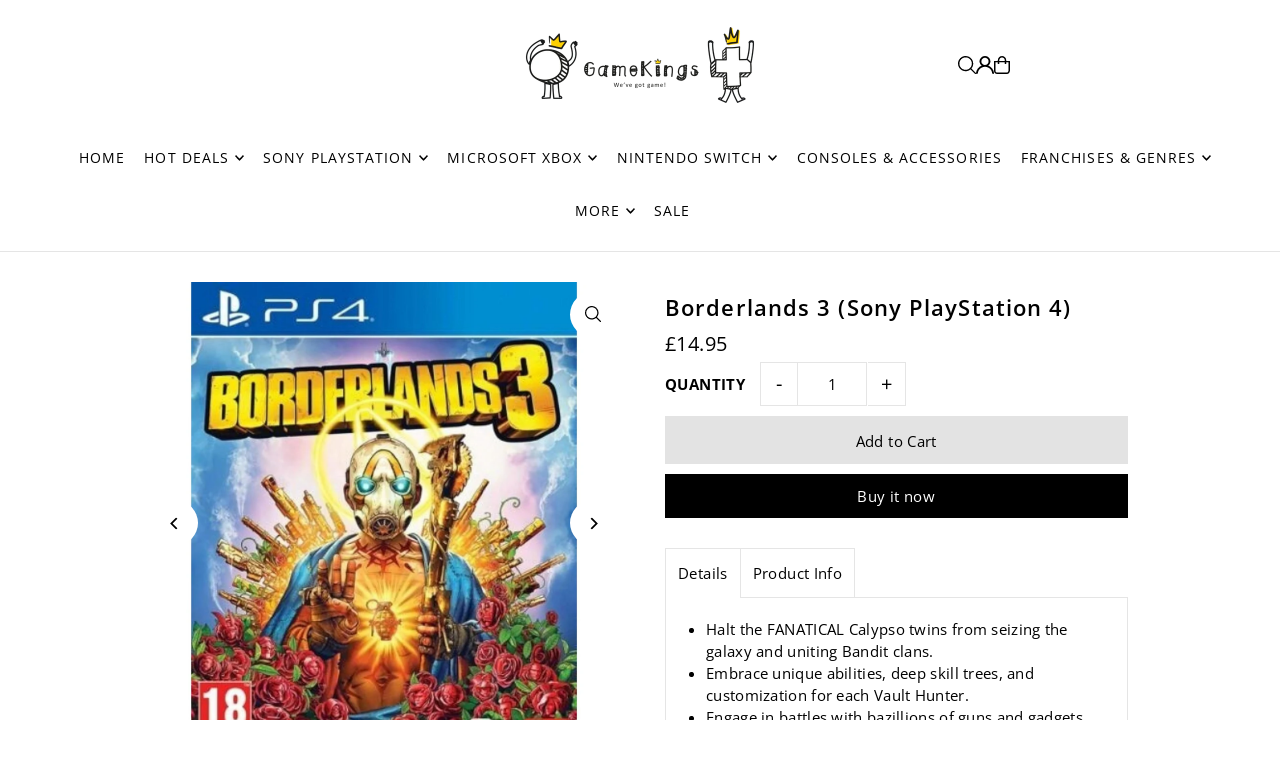

--- FILE ---
content_type: text/html; charset=utf-8
request_url: https://www.gamekings.co.uk/products/borderlands-3-sony-playstation-4
body_size: 38307
content:
<!DOCTYPE html>
<html class="no-js" lang="en">
<head>
  <meta charset="utf-8" />
  <meta name="viewport" content="width=device-width, initial-scale=1">

  <!-- Establish early connection to external domains -->
  <link rel="preconnect" href="https://cdn.shopify.com" crossorigin>
  <link rel="preconnect" href="https://fonts.shopify.com" crossorigin>
  <link rel="preconnect" href="https://monorail-edge.shopifysvc.com">
  <link rel="preconnect" href="//ajax.googleapis.com" crossorigin /><!-- Preload onDomain stylesheets and script libraries -->
  <link href="//www.gamekings.co.uk/cdn/shop/t/17/assets/stylesheet.css?v=174839292476311334041762455862" rel="stylesheet" type="text/css" media="all" />
  <link rel="preload" as="font" href="//www.gamekings.co.uk/cdn/fonts/open_sans/opensans_n4.c32e4d4eca5273f6d4ee95ddf54b5bbb75fc9b61.woff2" type="font/woff2" crossorigin>
  <link rel="preload" as="font" href="//www.gamekings.co.uk/cdn/fonts/open_sans/opensans_n4.c32e4d4eca5273f6d4ee95ddf54b5bbb75fc9b61.woff2" type="font/woff2" crossorigin>
  <link rel="preload" as="font" href="//www.gamekings.co.uk/cdn/fonts/open_sans/opensans_n6.15aeff3c913c3fe570c19cdfeed14ce10d09fb08.woff2" type="font/woff2" crossorigin>
  <link href="//www.gamekings.co.uk/cdn/shop/t/17/assets/eventemitter3.min.js?v=148202183930229300091762455862" as="script" rel="preload">
  <link href="//www.gamekings.co.uk/cdn/shop/t/17/assets/vendor-video.js?v=112486824910932804751762455862" as="script" rel="preload">
  <link href="//www.gamekings.co.uk/cdn/shop/t/17/assets/theme.js?v=75153761189398500251762455862" as="script" rel="preload">


  <link rel="shortcut icon" href="//www.gamekings.co.uk/cdn/shop/files/icon.png?crop=center&height=32&v=1683172144&width=32" type="image/png" />
  <link rel="canonical" href="https://www.gamekings.co.uk/products/borderlands-3-sony-playstation-4" />

  <title>Borderlands 3 (Sony PlayStation 4) &ndash; GameKings</title>
  <meta name="description" content="Halt the FANATICAL Calypso twins from seizing the galaxy and uniting Bandit clans. Embrace unique abilities, deep skill trees, and customization for each Vault Hunter. Engage in battles with bazillions of guns and gadgets, scoring new gear with every fight. Explore new worlds beyond Pandora, each with distinct environm" />

  <meta property="og:image" content="http://www.gamekings.co.uk/cdn/shop/files/81O9rdceQDL._AC_SL1500.jpg?v=1692357360">
  <meta property="og:image:secure_url" content="https://www.gamekings.co.uk/cdn/shop/files/81O9rdceQDL._AC_SL1500.jpg?v=1692357360">
  <meta property="og:image:width" content="1500">
  <meta property="og:image:height" content="1500">

<meta property="og:site_name" content="GameKings">
<meta property="og:url" content="">
<meta property="og:title" content="">
<meta property="og:type" content="">
<meta property="og:description" content="">

  <meta property="og:price:amount" content="14.95">
  <meta property="og:price:currency" content="GBP">





  <meta name="twitter:site" content="@GameKingsUK">

<meta name="twitter:title" content="">
<meta name="twitter:description" content="">
<meta name="twitter:domain" content="">

  
 <script type="application/ld+json">
   {
     "@context": "https://schema.org",
     "@type": "Product",
     "id": "borderlands-3-sony-playstation-4",
     "url": "https:\/\/www.gamekings.co.uk\/products\/borderlands-3-sony-playstation-4",
     "image": "\/\/www.gamekings.co.uk\/cdn\/shop\/files\/81O9rdceQDL._AC_SL1500.jpg?v=1692357360\u0026width=1024",
     "name": "Borderlands 3 (Sony PlayStation 4)",
     "brand": {
        "@type": "Brand",
        "name": "Sony"
      },
     "description": "\nHalt the FANATICAL Calypso twins from seizing the galaxy and uniting Bandit clans.\nEmbrace unique abilities, deep skill trees, and customization for each Vault Hunter.\nEngage in battles with bazillions of guns and gadgets, scoring new gear with every fight.\nExplore new worlds beyond Pandora, each with distinct environments and enemies.\nWelcome to Borderlands 3 – blast through new adventures as one of four Vault Hunters.\n\n","sku": "0222 borderlands 3 ps4","gtin13": 5026555426145,"offers": [
        
        {
           "@type": "Offer",
           "price" : 14.95,
           "priceCurrency": "GBP",
           "availability": "http://schema.org/InStock",
           "priceValidUntil": "2030-01-01",
           "url": "\/products\/borderlands-3-sony-playstation-4"
         }
       
     ]}
 </script>


  <style data-shopify>
:root {
    --main-family: "Open Sans", sans-serif;
    --main-weight: 400;
    --main-style: normal;
    --main-spacing: 0.025em;
    --nav-family: "Open Sans", sans-serif;
    --nav-weight: 400;
    --nav-style: normal;
    --heading-family: "Open Sans", sans-serif;
    --heading-weight: 600;
    --heading-style: normal;
    --heading-spacing: 0.050em;

    --font-size: 15px;
    --base-font-size: 15px;
    --h1-size: 22px;
    --h2-size: 19px;
    --h3-size: 17px;
    --nav-size: 14px;
    --nav-spacing: 0.075em;
    --font-size-sm: calc(15px - 2px);

    --homepage-scroll-color: #000000;
    --homepage-scroll-background: #ffffff;
    --pre-scroll-color: #000;
    --pre-scroll-background: #ffffff;

    --secondary-color: rgba(0,0,0,0);
    --background: #ffffff;
    --header-color: #000000;
    --text-color: #000000;
    --sale-color: #c50000;
    --dotted-color: #e5e5e5;
    --button-color: #000000;
    --button-hover: #000000;
    --button-text: #ffffff;
    --secondary-button-color: #e3e3e3;
    --secondary-button-hover: #b5b5b5;
    --secondary-button-text: #000;
    --new-background: #000000;
    --new-color: #ffffff;
    --sale-icon-background: #9d0000;
    --sale-icon-color: #ffffff;
    --soldout-background: #000000;
    --soldout-text: #ffffff;
    --custom-background: #000000;
    --custom-color: #fff;
    --fb-share: #000000;
    --tw-share: #000000;
    --pin-share: #000000;
    --footer-background: #000000;
    --footer-text: #ffffff;
    --footer-button: #4a4a4a;
    --footer-button-text: #ffffff;
    --cs1-color: #000;
    --cs1-background: #ffffff;
    --cs2-color: #000;
    --cs2-background: #f5f5f5;
    --cs3-color: #ffffff;
    --cs3-background: #222222;
    --custom-icon-color: var(--text-color);
    --custom-icon-background: var(--background);
    --error-msg-dark: #e81000;
    --error-msg-light: #ffeae8;
    --success-msg-dark: #007f5f;
    --success-msg-light: #e5fff8;
    --free-shipping-bg: #ff7a5f;
    --free-shipping-text: #fff;
    --error-color: #c60808;
    --error-color-light: #fdd0d0;
    --keyboard-focus: #ACACAC;
    --focus-border-style: dotted;
    --focus-border-weight: 1px;
    --section-padding: 45px;
    --section-title-align: center;
    --section-title-border: 1px;
    --border-width: 100px;
    --grid-column-gap: px;
    --details-align: center;
    --select-arrow-bg: url(//www.gamekings.co.uk/cdn/shop/t/17/assets/select-arrow.png?v=112595941721225094991762455863);
    --icon-border-color: #e6e6e6;
    --color-filter-size: 25px;
    --disabled-text: #808080;
    --listing-size-color: #666666;

    --upsell-border-color: #f2f2f2;

    --star-active: rgb(0, 0, 0);
    --star-inactive: rgb(204, 204, 204);

    --color-body-text: var(--text-color);
    --color-body: var(--background);
    --color-bg: var(--background);

    --section-background: transparent;
    --section-overlay-color: 0, 0, 0;
    --section-overlay-opacity: 0;
    --placeholder-background: rgba(0, 0, 0, 0.1);
    --placeholder-fill: rgba(0, 0, 0, 0.2);
    --line-item-transform: scale(0.8) translateY(calc(-25px - 0.25em)) translateX(10px);

  }
  @media (max-width: 740px) {
     :root {
       --font-size: calc(15px - (15px * 0.15));
       --nav-size: calc(14px - (14px * 0.15));
       --h1-size: calc(22px - (22px * 0.15));
       --h2-size: calc(19px - (19px * 0.15));
       --h3-size: calc(17px - (17px * 0.15));
     }
   }
</style>


  <link rel="stylesheet" href="//www.gamekings.co.uk/cdn/shop/t/17/assets/stylesheet.css?v=174839292476311334041762455862" type="text/css">

  <style>
  @font-face {
  font-family: "Open Sans";
  font-weight: 400;
  font-style: normal;
  font-display: swap;
  src: url("//www.gamekings.co.uk/cdn/fonts/open_sans/opensans_n4.c32e4d4eca5273f6d4ee95ddf54b5bbb75fc9b61.woff2") format("woff2"),
       url("//www.gamekings.co.uk/cdn/fonts/open_sans/opensans_n4.5f3406f8d94162b37bfa232b486ac93ee892406d.woff") format("woff");
}

  @font-face {
  font-family: "Open Sans";
  font-weight: 400;
  font-style: normal;
  font-display: swap;
  src: url("//www.gamekings.co.uk/cdn/fonts/open_sans/opensans_n4.c32e4d4eca5273f6d4ee95ddf54b5bbb75fc9b61.woff2") format("woff2"),
       url("//www.gamekings.co.uk/cdn/fonts/open_sans/opensans_n4.5f3406f8d94162b37bfa232b486ac93ee892406d.woff") format("woff");
}

  @font-face {
  font-family: "Open Sans";
  font-weight: 600;
  font-style: normal;
  font-display: swap;
  src: url("//www.gamekings.co.uk/cdn/fonts/open_sans/opensans_n6.15aeff3c913c3fe570c19cdfeed14ce10d09fb08.woff2") format("woff2"),
       url("//www.gamekings.co.uk/cdn/fonts/open_sans/opensans_n6.14bef14c75f8837a87f70ce22013cb146ee3e9f3.woff") format("woff");
}

  @font-face {
  font-family: "Open Sans";
  font-weight: 700;
  font-style: normal;
  font-display: swap;
  src: url("//www.gamekings.co.uk/cdn/fonts/open_sans/opensans_n7.a9393be1574ea8606c68f4441806b2711d0d13e4.woff2") format("woff2"),
       url("//www.gamekings.co.uk/cdn/fonts/open_sans/opensans_n7.7b8af34a6ebf52beb1a4c1d8c73ad6910ec2e553.woff") format("woff");
}

  @font-face {
  font-family: "Open Sans";
  font-weight: 400;
  font-style: italic;
  font-display: swap;
  src: url("//www.gamekings.co.uk/cdn/fonts/open_sans/opensans_i4.6f1d45f7a46916cc95c694aab32ecbf7509cbf33.woff2") format("woff2"),
       url("//www.gamekings.co.uk/cdn/fonts/open_sans/opensans_i4.4efaa52d5a57aa9a57c1556cc2b7465d18839daa.woff") format("woff");
}

  @font-face {
  font-family: "Open Sans";
  font-weight: 700;
  font-style: italic;
  font-display: swap;
  src: url("//www.gamekings.co.uk/cdn/fonts/open_sans/opensans_i7.916ced2e2ce15f7fcd95d196601a15e7b89ee9a4.woff2") format("woff2"),
       url("//www.gamekings.co.uk/cdn/fonts/open_sans/opensans_i7.99a9cff8c86ea65461de497ade3d515a98f8b32a.woff") format("woff");
}

  </style>

  <script>window.performance && window.performance.mark && window.performance.mark('shopify.content_for_header.start');</script><meta name="facebook-domain-verification" content="4ezy32sfa4rw96my7kcmz7g9o1rbgc">
<meta name="google-site-verification" content="mLxdvDL1fVCPk9lIiIC_VPeTR0hHYKbXAPyL5_Ek5Io">
<meta id="shopify-digital-wallet" name="shopify-digital-wallet" content="/18499313/digital_wallets/dialog">
<meta name="shopify-checkout-api-token" content="f74febca6a2c93df3a4c4fe044c66284">
<meta id="in-context-paypal-metadata" data-shop-id="18499313" data-venmo-supported="false" data-environment="production" data-locale="en_US" data-paypal-v4="true" data-currency="GBP">
<link rel="alternate" hreflang="x-default" href="https://www.gamekings.co.uk/products/borderlands-3-sony-playstation-4">
<link rel="alternate" hreflang="en" href="https://www.gamekings.co.uk/products/borderlands-3-sony-playstation-4">
<link rel="alternate" hreflang="de" href="https://www.gamekings.co.uk/de/products/borderlands-3-sony-playstation-4">
<link rel="alternate" hreflang="fr" href="https://www.gamekings.co.uk/fr/products/borderlands-3-sony-playstation-4">
<link rel="alternate" type="application/json+oembed" href="https://www.gamekings.co.uk/products/borderlands-3-sony-playstation-4.oembed">
<script async="async" src="/checkouts/internal/preloads.js?locale=en-GB"></script>
<script id="shopify-features" type="application/json">{"accessToken":"f74febca6a2c93df3a4c4fe044c66284","betas":["rich-media-storefront-analytics"],"domain":"www.gamekings.co.uk","predictiveSearch":true,"shopId":18499313,"locale":"en"}</script>
<script>var Shopify = Shopify || {};
Shopify.shop = "gametradeuk.myshopify.com";
Shopify.locale = "en";
Shopify.currency = {"active":"GBP","rate":"1.0"};
Shopify.country = "GB";
Shopify.theme = {"name":"Icon 06\/11\/2025","id":145809539254,"schema_name":"Icon","schema_version":"12.1.2","theme_store_id":686,"role":"main"};
Shopify.theme.handle = "null";
Shopify.theme.style = {"id":null,"handle":null};
Shopify.cdnHost = "www.gamekings.co.uk/cdn";
Shopify.routes = Shopify.routes || {};
Shopify.routes.root = "/";</script>
<script type="module">!function(o){(o.Shopify=o.Shopify||{}).modules=!0}(window);</script>
<script>!function(o){function n(){var o=[];function n(){o.push(Array.prototype.slice.apply(arguments))}return n.q=o,n}var t=o.Shopify=o.Shopify||{};t.loadFeatures=n(),t.autoloadFeatures=n()}(window);</script>
<script id="shop-js-analytics" type="application/json">{"pageType":"product"}</script>
<script defer="defer" async type="module" src="//www.gamekings.co.uk/cdn/shopifycloud/shop-js/modules/v2/client.init-shop-cart-sync_BN7fPSNr.en.esm.js"></script>
<script defer="defer" async type="module" src="//www.gamekings.co.uk/cdn/shopifycloud/shop-js/modules/v2/chunk.common_Cbph3Kss.esm.js"></script>
<script defer="defer" async type="module" src="//www.gamekings.co.uk/cdn/shopifycloud/shop-js/modules/v2/chunk.modal_DKumMAJ1.esm.js"></script>
<script type="module">
  await import("//www.gamekings.co.uk/cdn/shopifycloud/shop-js/modules/v2/client.init-shop-cart-sync_BN7fPSNr.en.esm.js");
await import("//www.gamekings.co.uk/cdn/shopifycloud/shop-js/modules/v2/chunk.common_Cbph3Kss.esm.js");
await import("//www.gamekings.co.uk/cdn/shopifycloud/shop-js/modules/v2/chunk.modal_DKumMAJ1.esm.js");

  window.Shopify.SignInWithShop?.initShopCartSync?.({"fedCMEnabled":true,"windoidEnabled":true});

</script>
<script>(function() {
  var isLoaded = false;
  function asyncLoad() {
    if (isLoaded) return;
    isLoaded = true;
    var urls = ["https:\/\/ecommplugins-scripts.trustpilot.com\/v2.1\/js\/header.min.js?settings=eyJrZXkiOiJuYUlVdGNhb05uMTNJRDRYIiwicyI6Im5vbmUifQ==\u0026v=2.5\u0026shop=gametradeuk.myshopify.com","https:\/\/ecommplugins-trustboxsettings.trustpilot.com\/gametradeuk.myshopify.com.js?settings=1730808775407\u0026shop=gametradeuk.myshopify.com","https:\/\/widget.trustpilot.com\/bootstrap\/v5\/tp.widget.sync.bootstrap.min.js?shop=gametradeuk.myshopify.com","https:\/\/widget.trustpilot.com\/bootstrap\/v5\/tp.widget.sync.bootstrap.min.js?shop=gametradeuk.myshopify.com","https:\/\/seo.apps.avada.io\/scripttag\/avada-seo-installed.js?shop=gametradeuk.myshopify.com"];
    for (var i = 0; i < urls.length; i++) {
      var s = document.createElement('script');
      s.type = 'text/javascript';
      s.async = true;
      s.src = urls[i];
      var x = document.getElementsByTagName('script')[0];
      x.parentNode.insertBefore(s, x);
    }
  };
  if(window.attachEvent) {
    window.attachEvent('onload', asyncLoad);
  } else {
    window.addEventListener('load', asyncLoad, false);
  }
})();</script>
<script id="__st">var __st={"a":18499313,"offset":0,"reqid":"c6acfccc-f68d-46e3-882a-cf665feee299-1769908005","pageurl":"www.gamekings.co.uk\/products\/borderlands-3-sony-playstation-4","u":"8eb5c709f65a","p":"product","rtyp":"product","rid":7646106845366};</script>
<script>window.ShopifyPaypalV4VisibilityTracking = true;</script>
<script id="captcha-bootstrap">!function(){'use strict';const t='contact',e='account',n='new_comment',o=[[t,t],['blogs',n],['comments',n],[t,'customer']],c=[[e,'customer_login'],[e,'guest_login'],[e,'recover_customer_password'],[e,'create_customer']],r=t=>t.map((([t,e])=>`form[action*='/${t}']:not([data-nocaptcha='true']) input[name='form_type'][value='${e}']`)).join(','),a=t=>()=>t?[...document.querySelectorAll(t)].map((t=>t.form)):[];function s(){const t=[...o],e=r(t);return a(e)}const i='password',u='form_key',d=['recaptcha-v3-token','g-recaptcha-response','h-captcha-response',i],f=()=>{try{return window.sessionStorage}catch{return}},m='__shopify_v',_=t=>t.elements[u];function p(t,e,n=!1){try{const o=window.sessionStorage,c=JSON.parse(o.getItem(e)),{data:r}=function(t){const{data:e,action:n}=t;return t[m]||n?{data:e,action:n}:{data:t,action:n}}(c);for(const[e,n]of Object.entries(r))t.elements[e]&&(t.elements[e].value=n);n&&o.removeItem(e)}catch(o){console.error('form repopulation failed',{error:o})}}const l='form_type',E='cptcha';function T(t){t.dataset[E]=!0}const w=window,h=w.document,L='Shopify',v='ce_forms',y='captcha';let A=!1;((t,e)=>{const n=(g='f06e6c50-85a8-45c8-87d0-21a2b65856fe',I='https://cdn.shopify.com/shopifycloud/storefront-forms-hcaptcha/ce_storefront_forms_captcha_hcaptcha.v1.5.2.iife.js',D={infoText:'Protected by hCaptcha',privacyText:'Privacy',termsText:'Terms'},(t,e,n)=>{const o=w[L][v],c=o.bindForm;if(c)return c(t,g,e,D).then(n);var r;o.q.push([[t,g,e,D],n]),r=I,A||(h.body.append(Object.assign(h.createElement('script'),{id:'captcha-provider',async:!0,src:r})),A=!0)});var g,I,D;w[L]=w[L]||{},w[L][v]=w[L][v]||{},w[L][v].q=[],w[L][y]=w[L][y]||{},w[L][y].protect=function(t,e){n(t,void 0,e),T(t)},Object.freeze(w[L][y]),function(t,e,n,w,h,L){const[v,y,A,g]=function(t,e,n){const i=e?o:[],u=t?c:[],d=[...i,...u],f=r(d),m=r(i),_=r(d.filter((([t,e])=>n.includes(e))));return[a(f),a(m),a(_),s()]}(w,h,L),I=t=>{const e=t.target;return e instanceof HTMLFormElement?e:e&&e.form},D=t=>v().includes(t);t.addEventListener('submit',(t=>{const e=I(t);if(!e)return;const n=D(e)&&!e.dataset.hcaptchaBound&&!e.dataset.recaptchaBound,o=_(e),c=g().includes(e)&&(!o||!o.value);(n||c)&&t.preventDefault(),c&&!n&&(function(t){try{if(!f())return;!function(t){const e=f();if(!e)return;const n=_(t);if(!n)return;const o=n.value;o&&e.removeItem(o)}(t);const e=Array.from(Array(32),(()=>Math.random().toString(36)[2])).join('');!function(t,e){_(t)||t.append(Object.assign(document.createElement('input'),{type:'hidden',name:u})),t.elements[u].value=e}(t,e),function(t,e){const n=f();if(!n)return;const o=[...t.querySelectorAll(`input[type='${i}']`)].map((({name:t})=>t)),c=[...d,...o],r={};for(const[a,s]of new FormData(t).entries())c.includes(a)||(r[a]=s);n.setItem(e,JSON.stringify({[m]:1,action:t.action,data:r}))}(t,e)}catch(e){console.error('failed to persist form',e)}}(e),e.submit())}));const S=(t,e)=>{t&&!t.dataset[E]&&(n(t,e.some((e=>e===t))),T(t))};for(const o of['focusin','change'])t.addEventListener(o,(t=>{const e=I(t);D(e)&&S(e,y())}));const B=e.get('form_key'),M=e.get(l),P=B&&M;t.addEventListener('DOMContentLoaded',(()=>{const t=y();if(P)for(const e of t)e.elements[l].value===M&&p(e,B);[...new Set([...A(),...v().filter((t=>'true'===t.dataset.shopifyCaptcha))])].forEach((e=>S(e,t)))}))}(h,new URLSearchParams(w.location.search),n,t,e,['guest_login'])})(!0,!0)}();</script>
<script integrity="sha256-4kQ18oKyAcykRKYeNunJcIwy7WH5gtpwJnB7kiuLZ1E=" data-source-attribution="shopify.loadfeatures" defer="defer" src="//www.gamekings.co.uk/cdn/shopifycloud/storefront/assets/storefront/load_feature-a0a9edcb.js" crossorigin="anonymous"></script>
<script data-source-attribution="shopify.dynamic_checkout.dynamic.init">var Shopify=Shopify||{};Shopify.PaymentButton=Shopify.PaymentButton||{isStorefrontPortableWallets:!0,init:function(){window.Shopify.PaymentButton.init=function(){};var t=document.createElement("script");t.src="https://www.gamekings.co.uk/cdn/shopifycloud/portable-wallets/latest/portable-wallets.en.js",t.type="module",document.head.appendChild(t)}};
</script>
<script data-source-attribution="shopify.dynamic_checkout.buyer_consent">
  function portableWalletsHideBuyerConsent(e){var t=document.getElementById("shopify-buyer-consent"),n=document.getElementById("shopify-subscription-policy-button");t&&n&&(t.classList.add("hidden"),t.setAttribute("aria-hidden","true"),n.removeEventListener("click",e))}function portableWalletsShowBuyerConsent(e){var t=document.getElementById("shopify-buyer-consent"),n=document.getElementById("shopify-subscription-policy-button");t&&n&&(t.classList.remove("hidden"),t.removeAttribute("aria-hidden"),n.addEventListener("click",e))}window.Shopify?.PaymentButton&&(window.Shopify.PaymentButton.hideBuyerConsent=portableWalletsHideBuyerConsent,window.Shopify.PaymentButton.showBuyerConsent=portableWalletsShowBuyerConsent);
</script>
<script>
  function portableWalletsCleanup(e){e&&e.src&&console.error("Failed to load portable wallets script "+e.src);var t=document.querySelectorAll("shopify-accelerated-checkout .shopify-payment-button__skeleton, shopify-accelerated-checkout-cart .wallet-cart-button__skeleton"),e=document.getElementById("shopify-buyer-consent");for(let e=0;e<t.length;e++)t[e].remove();e&&e.remove()}function portableWalletsNotLoadedAsModule(e){e instanceof ErrorEvent&&"string"==typeof e.message&&e.message.includes("import.meta")&&"string"==typeof e.filename&&e.filename.includes("portable-wallets")&&(window.removeEventListener("error",portableWalletsNotLoadedAsModule),window.Shopify.PaymentButton.failedToLoad=e,"loading"===document.readyState?document.addEventListener("DOMContentLoaded",window.Shopify.PaymentButton.init):window.Shopify.PaymentButton.init())}window.addEventListener("error",portableWalletsNotLoadedAsModule);
</script>

<script type="module" src="https://www.gamekings.co.uk/cdn/shopifycloud/portable-wallets/latest/portable-wallets.en.js" onError="portableWalletsCleanup(this)" crossorigin="anonymous"></script>
<script nomodule>
  document.addEventListener("DOMContentLoaded", portableWalletsCleanup);
</script>

<script id='scb4127' type='text/javascript' async='' src='https://www.gamekings.co.uk/cdn/shopifycloud/privacy-banner/storefront-banner.js'></script><link id="shopify-accelerated-checkout-styles" rel="stylesheet" media="screen" href="https://www.gamekings.co.uk/cdn/shopifycloud/portable-wallets/latest/accelerated-checkout-backwards-compat.css" crossorigin="anonymous">
<style id="shopify-accelerated-checkout-cart">
        #shopify-buyer-consent {
  margin-top: 1em;
  display: inline-block;
  width: 100%;
}

#shopify-buyer-consent.hidden {
  display: none;
}

#shopify-subscription-policy-button {
  background: none;
  border: none;
  padding: 0;
  text-decoration: underline;
  font-size: inherit;
  cursor: pointer;
}

#shopify-subscription-policy-button::before {
  box-shadow: none;
}

      </style>

<script>window.performance && window.performance.mark && window.performance.mark('shopify.content_for_header.end');</script>

<!-- BEGIN app block: shopify://apps/microsoft-clarity/blocks/clarity_js/31c3d126-8116-4b4a-8ba1-baeda7c4aeea -->
<script type="text/javascript">
  (function (c, l, a, r, i, t, y) {
    c[a] = c[a] || function () { (c[a].q = c[a].q || []).push(arguments); };
    t = l.createElement(r); t.async = 1; t.src = "https://www.clarity.ms/tag/" + i + "?ref=shopify";
    y = l.getElementsByTagName(r)[0]; y.parentNode.insertBefore(t, y);

    c.Shopify.loadFeatures([{ name: "consent-tracking-api", version: "0.1" }], error => {
      if (error) {
        console.error("Error loading Shopify features:", error);
        return;
      }

      c[a]('consentv2', {
        ad_Storage: c.Shopify.customerPrivacy.marketingAllowed() ? "granted" : "denied",
        analytics_Storage: c.Shopify.customerPrivacy.analyticsProcessingAllowed() ? "granted" : "denied",
      });
    });

    l.addEventListener("visitorConsentCollected", function (e) {
      c[a]('consentv2', {
        ad_Storage: e.detail.marketingAllowed ? "granted" : "denied",
        analytics_Storage: e.detail.analyticsAllowed ? "granted" : "denied",
      });
    });
  })(window, document, "clarity", "script", "ub13qdf3c8");
</script>



<!-- END app block --><!-- BEGIN app block: shopify://apps/microsoft-clarity/blocks/brandAgents_js/31c3d126-8116-4b4a-8ba1-baeda7c4aeea -->





<!-- END app block --><script src="https://cdn.shopify.com/extensions/019c0f0d-335d-746a-9f01-9f7ed61510b6/lb-upsell-233/assets/lb-selleasy.js" type="text/javascript" defer="defer"></script>
<script src="https://cdn.shopify.com/extensions/4d5a2c47-c9fc-4724-a26e-14d501c856c6/attrac-6/assets/attrac-embed-bars.js" type="text/javascript" defer="defer"></script>
<link href="https://monorail-edge.shopifysvc.com" rel="dns-prefetch">
<script>(function(){if ("sendBeacon" in navigator && "performance" in window) {try {var session_token_from_headers = performance.getEntriesByType('navigation')[0].serverTiming.find(x => x.name == '_s').description;} catch {var session_token_from_headers = undefined;}var session_cookie_matches = document.cookie.match(/_shopify_s=([^;]*)/);var session_token_from_cookie = session_cookie_matches && session_cookie_matches.length === 2 ? session_cookie_matches[1] : "";var session_token = session_token_from_headers || session_token_from_cookie || "";function handle_abandonment_event(e) {var entries = performance.getEntries().filter(function(entry) {return /monorail-edge.shopifysvc.com/.test(entry.name);});if (!window.abandonment_tracked && entries.length === 0) {window.abandonment_tracked = true;var currentMs = Date.now();var navigation_start = performance.timing.navigationStart;var payload = {shop_id: 18499313,url: window.location.href,navigation_start,duration: currentMs - navigation_start,session_token,page_type: "product"};window.navigator.sendBeacon("https://monorail-edge.shopifysvc.com/v1/produce", JSON.stringify({schema_id: "online_store_buyer_site_abandonment/1.1",payload: payload,metadata: {event_created_at_ms: currentMs,event_sent_at_ms: currentMs}}));}}window.addEventListener('pagehide', handle_abandonment_event);}}());</script>
<script id="web-pixels-manager-setup">(function e(e,d,r,n,o){if(void 0===o&&(o={}),!Boolean(null===(a=null===(i=window.Shopify)||void 0===i?void 0:i.analytics)||void 0===a?void 0:a.replayQueue)){var i,a;window.Shopify=window.Shopify||{};var t=window.Shopify;t.analytics=t.analytics||{};var s=t.analytics;s.replayQueue=[],s.publish=function(e,d,r){return s.replayQueue.push([e,d,r]),!0};try{self.performance.mark("wpm:start")}catch(e){}var l=function(){var e={modern:/Edge?\/(1{2}[4-9]|1[2-9]\d|[2-9]\d{2}|\d{4,})\.\d+(\.\d+|)|Firefox\/(1{2}[4-9]|1[2-9]\d|[2-9]\d{2}|\d{4,})\.\d+(\.\d+|)|Chrom(ium|e)\/(9{2}|\d{3,})\.\d+(\.\d+|)|(Maci|X1{2}).+ Version\/(15\.\d+|(1[6-9]|[2-9]\d|\d{3,})\.\d+)([,.]\d+|)( \(\w+\)|)( Mobile\/\w+|) Safari\/|Chrome.+OPR\/(9{2}|\d{3,})\.\d+\.\d+|(CPU[ +]OS|iPhone[ +]OS|CPU[ +]iPhone|CPU IPhone OS|CPU iPad OS)[ +]+(15[._]\d+|(1[6-9]|[2-9]\d|\d{3,})[._]\d+)([._]\d+|)|Android:?[ /-](13[3-9]|1[4-9]\d|[2-9]\d{2}|\d{4,})(\.\d+|)(\.\d+|)|Android.+Firefox\/(13[5-9]|1[4-9]\d|[2-9]\d{2}|\d{4,})\.\d+(\.\d+|)|Android.+Chrom(ium|e)\/(13[3-9]|1[4-9]\d|[2-9]\d{2}|\d{4,})\.\d+(\.\d+|)|SamsungBrowser\/([2-9]\d|\d{3,})\.\d+/,legacy:/Edge?\/(1[6-9]|[2-9]\d|\d{3,})\.\d+(\.\d+|)|Firefox\/(5[4-9]|[6-9]\d|\d{3,})\.\d+(\.\d+|)|Chrom(ium|e)\/(5[1-9]|[6-9]\d|\d{3,})\.\d+(\.\d+|)([\d.]+$|.*Safari\/(?![\d.]+ Edge\/[\d.]+$))|(Maci|X1{2}).+ Version\/(10\.\d+|(1[1-9]|[2-9]\d|\d{3,})\.\d+)([,.]\d+|)( \(\w+\)|)( Mobile\/\w+|) Safari\/|Chrome.+OPR\/(3[89]|[4-9]\d|\d{3,})\.\d+\.\d+|(CPU[ +]OS|iPhone[ +]OS|CPU[ +]iPhone|CPU IPhone OS|CPU iPad OS)[ +]+(10[._]\d+|(1[1-9]|[2-9]\d|\d{3,})[._]\d+)([._]\d+|)|Android:?[ /-](13[3-9]|1[4-9]\d|[2-9]\d{2}|\d{4,})(\.\d+|)(\.\d+|)|Mobile Safari.+OPR\/([89]\d|\d{3,})\.\d+\.\d+|Android.+Firefox\/(13[5-9]|1[4-9]\d|[2-9]\d{2}|\d{4,})\.\d+(\.\d+|)|Android.+Chrom(ium|e)\/(13[3-9]|1[4-9]\d|[2-9]\d{2}|\d{4,})\.\d+(\.\d+|)|Android.+(UC? ?Browser|UCWEB|U3)[ /]?(15\.([5-9]|\d{2,})|(1[6-9]|[2-9]\d|\d{3,})\.\d+)\.\d+|SamsungBrowser\/(5\.\d+|([6-9]|\d{2,})\.\d+)|Android.+MQ{2}Browser\/(14(\.(9|\d{2,})|)|(1[5-9]|[2-9]\d|\d{3,})(\.\d+|))(\.\d+|)|K[Aa][Ii]OS\/(3\.\d+|([4-9]|\d{2,})\.\d+)(\.\d+|)/},d=e.modern,r=e.legacy,n=navigator.userAgent;return n.match(d)?"modern":n.match(r)?"legacy":"unknown"}(),u="modern"===l?"modern":"legacy",c=(null!=n?n:{modern:"",legacy:""})[u],f=function(e){return[e.baseUrl,"/wpm","/b",e.hashVersion,"modern"===e.buildTarget?"m":"l",".js"].join("")}({baseUrl:d,hashVersion:r,buildTarget:u}),m=function(e){var d=e.version,r=e.bundleTarget,n=e.surface,o=e.pageUrl,i=e.monorailEndpoint;return{emit:function(e){var a=e.status,t=e.errorMsg,s=(new Date).getTime(),l=JSON.stringify({metadata:{event_sent_at_ms:s},events:[{schema_id:"web_pixels_manager_load/3.1",payload:{version:d,bundle_target:r,page_url:o,status:a,surface:n,error_msg:t},metadata:{event_created_at_ms:s}}]});if(!i)return console&&console.warn&&console.warn("[Web Pixels Manager] No Monorail endpoint provided, skipping logging."),!1;try{return self.navigator.sendBeacon.bind(self.navigator)(i,l)}catch(e){}var u=new XMLHttpRequest;try{return u.open("POST",i,!0),u.setRequestHeader("Content-Type","text/plain"),u.send(l),!0}catch(e){return console&&console.warn&&console.warn("[Web Pixels Manager] Got an unhandled error while logging to Monorail."),!1}}}}({version:r,bundleTarget:l,surface:e.surface,pageUrl:self.location.href,monorailEndpoint:e.monorailEndpoint});try{o.browserTarget=l,function(e){var d=e.src,r=e.async,n=void 0===r||r,o=e.onload,i=e.onerror,a=e.sri,t=e.scriptDataAttributes,s=void 0===t?{}:t,l=document.createElement("script"),u=document.querySelector("head"),c=document.querySelector("body");if(l.async=n,l.src=d,a&&(l.integrity=a,l.crossOrigin="anonymous"),s)for(var f in s)if(Object.prototype.hasOwnProperty.call(s,f))try{l.dataset[f]=s[f]}catch(e){}if(o&&l.addEventListener("load",o),i&&l.addEventListener("error",i),u)u.appendChild(l);else{if(!c)throw new Error("Did not find a head or body element to append the script");c.appendChild(l)}}({src:f,async:!0,onload:function(){if(!function(){var e,d;return Boolean(null===(d=null===(e=window.Shopify)||void 0===e?void 0:e.analytics)||void 0===d?void 0:d.initialized)}()){var d=window.webPixelsManager.init(e)||void 0;if(d){var r=window.Shopify.analytics;r.replayQueue.forEach((function(e){var r=e[0],n=e[1],o=e[2];d.publishCustomEvent(r,n,o)})),r.replayQueue=[],r.publish=d.publishCustomEvent,r.visitor=d.visitor,r.initialized=!0}}},onerror:function(){return m.emit({status:"failed",errorMsg:"".concat(f," has failed to load")})},sri:function(e){var d=/^sha384-[A-Za-z0-9+/=]+$/;return"string"==typeof e&&d.test(e)}(c)?c:"",scriptDataAttributes:o}),m.emit({status:"loading"})}catch(e){m.emit({status:"failed",errorMsg:(null==e?void 0:e.message)||"Unknown error"})}}})({shopId: 18499313,storefrontBaseUrl: "https://www.gamekings.co.uk",extensionsBaseUrl: "https://extensions.shopifycdn.com/cdn/shopifycloud/web-pixels-manager",monorailEndpoint: "https://monorail-edge.shopifysvc.com/unstable/produce_batch",surface: "storefront-renderer",enabledBetaFlags: ["2dca8a86"],webPixelsConfigList: [{"id":"1911488694","configuration":"{\"projectId\":\"ub13qdf3c8\"}","eventPayloadVersion":"v1","runtimeContext":"STRICT","scriptVersion":"cf1781658ed156031118fc4bbc2ed159","type":"APP","apiClientId":240074326017,"privacyPurposes":[],"capabilities":["advanced_dom_events"],"dataSharingAdjustments":{"protectedCustomerApprovalScopes":["read_customer_personal_data"]}},{"id":"1799815350","configuration":"{\"accountID\":\"selleasy-metrics-track\"}","eventPayloadVersion":"v1","runtimeContext":"STRICT","scriptVersion":"5aac1f99a8ca74af74cea751ede503d2","type":"APP","apiClientId":5519923,"privacyPurposes":[],"dataSharingAdjustments":{"protectedCustomerApprovalScopes":["read_customer_email","read_customer_name","read_customer_personal_data"]}},{"id":"480673974","configuration":"{\"config\":\"{\\\"google_tag_ids\\\":[\\\"G-YLTV2Q02HV\\\",\\\"AW-11229836026\\\",\\\"GT-5RMJSBC\\\"],\\\"target_country\\\":\\\"GB\\\",\\\"gtag_events\\\":[{\\\"type\\\":\\\"begin_checkout\\\",\\\"action_label\\\":[\\\"G-YLTV2Q02HV\\\",\\\"AW-11229836026\\\/xpxLCMP878UYEPrl5uop\\\"]},{\\\"type\\\":\\\"search\\\",\\\"action_label\\\":[\\\"G-YLTV2Q02HV\\\",\\\"AW-11229836026\\\/ZHgQCL3878UYEPrl5uop\\\"]},{\\\"type\\\":\\\"view_item\\\",\\\"action_label\\\":[\\\"G-YLTV2Q02HV\\\",\\\"AW-11229836026\\\/7efUCLr878UYEPrl5uop\\\",\\\"MC-MNQZ67YZQD\\\"]},{\\\"type\\\":\\\"purchase\\\",\\\"action_label\\\":[\\\"G-YLTV2Q02HV\\\",\\\"AW-11229836026\\\/S2mECLT878UYEPrl5uop\\\",\\\"MC-MNQZ67YZQD\\\"]},{\\\"type\\\":\\\"page_view\\\",\\\"action_label\\\":[\\\"G-YLTV2Q02HV\\\",\\\"AW-11229836026\\\/dU4KCLf878UYEPrl5uop\\\",\\\"MC-MNQZ67YZQD\\\"]},{\\\"type\\\":\\\"add_payment_info\\\",\\\"action_label\\\":[\\\"G-YLTV2Q02HV\\\",\\\"AW-11229836026\\\/nTc1CMb878UYEPrl5uop\\\"]},{\\\"type\\\":\\\"add_to_cart\\\",\\\"action_label\\\":[\\\"G-YLTV2Q02HV\\\",\\\"AW-11229836026\\\/yVf-CMD878UYEPrl5uop\\\"]}],\\\"enable_monitoring_mode\\\":false}\"}","eventPayloadVersion":"v1","runtimeContext":"OPEN","scriptVersion":"b2a88bafab3e21179ed38636efcd8a93","type":"APP","apiClientId":1780363,"privacyPurposes":[],"dataSharingAdjustments":{"protectedCustomerApprovalScopes":["read_customer_address","read_customer_email","read_customer_name","read_customer_personal_data","read_customer_phone"]}},{"id":"429719734","configuration":"{\"pixelCode\":\"CI1K7VBC77U294U01A20\"}","eventPayloadVersion":"v1","runtimeContext":"STRICT","scriptVersion":"22e92c2ad45662f435e4801458fb78cc","type":"APP","apiClientId":4383523,"privacyPurposes":["ANALYTICS","MARKETING","SALE_OF_DATA"],"dataSharingAdjustments":{"protectedCustomerApprovalScopes":["read_customer_address","read_customer_email","read_customer_name","read_customer_personal_data","read_customer_phone"]}},{"id":"144933046","configuration":"{\"pixel_id\":\"571325758505409\",\"pixel_type\":\"facebook_pixel\",\"metaapp_system_user_token\":\"-\"}","eventPayloadVersion":"v1","runtimeContext":"OPEN","scriptVersion":"ca16bc87fe92b6042fbaa3acc2fbdaa6","type":"APP","apiClientId":2329312,"privacyPurposes":["ANALYTICS","MARKETING","SALE_OF_DATA"],"dataSharingAdjustments":{"protectedCustomerApprovalScopes":["read_customer_address","read_customer_email","read_customer_name","read_customer_personal_data","read_customer_phone"]}},{"id":"shopify-app-pixel","configuration":"{}","eventPayloadVersion":"v1","runtimeContext":"STRICT","scriptVersion":"0450","apiClientId":"shopify-pixel","type":"APP","privacyPurposes":["ANALYTICS","MARKETING"]},{"id":"shopify-custom-pixel","eventPayloadVersion":"v1","runtimeContext":"LAX","scriptVersion":"0450","apiClientId":"shopify-pixel","type":"CUSTOM","privacyPurposes":["ANALYTICS","MARKETING"]}],isMerchantRequest: false,initData: {"shop":{"name":"GameKings","paymentSettings":{"currencyCode":"GBP"},"myshopifyDomain":"gametradeuk.myshopify.com","countryCode":"GB","storefrontUrl":"https:\/\/www.gamekings.co.uk"},"customer":null,"cart":null,"checkout":null,"productVariants":[{"price":{"amount":14.95,"currencyCode":"GBP"},"product":{"title":"Borderlands 3 (Sony PlayStation 4)","vendor":"Sony","id":"7646106845366","untranslatedTitle":"Borderlands 3 (Sony PlayStation 4)","url":"\/products\/borderlands-3-sony-playstation-4","type":"Games"},"id":"42347266212022","image":{"src":"\/\/www.gamekings.co.uk\/cdn\/shop\/files\/81O9rdceQDL._AC_SL1500.jpg?v=1692357360"},"sku":"0222 borderlands 3 ps4","title":"Default Title","untranslatedTitle":"Default Title"}],"purchasingCompany":null},},"https://www.gamekings.co.uk/cdn","1d2a099fw23dfb22ep557258f5m7a2edbae",{"modern":"","legacy":""},{"shopId":"18499313","storefrontBaseUrl":"https:\/\/www.gamekings.co.uk","extensionBaseUrl":"https:\/\/extensions.shopifycdn.com\/cdn\/shopifycloud\/web-pixels-manager","surface":"storefront-renderer","enabledBetaFlags":"[\"2dca8a86\"]","isMerchantRequest":"false","hashVersion":"1d2a099fw23dfb22ep557258f5m7a2edbae","publish":"custom","events":"[[\"page_viewed\",{}],[\"product_viewed\",{\"productVariant\":{\"price\":{\"amount\":14.95,\"currencyCode\":\"GBP\"},\"product\":{\"title\":\"Borderlands 3 (Sony PlayStation 4)\",\"vendor\":\"Sony\",\"id\":\"7646106845366\",\"untranslatedTitle\":\"Borderlands 3 (Sony PlayStation 4)\",\"url\":\"\/products\/borderlands-3-sony-playstation-4\",\"type\":\"Games\"},\"id\":\"42347266212022\",\"image\":{\"src\":\"\/\/www.gamekings.co.uk\/cdn\/shop\/files\/81O9rdceQDL._AC_SL1500.jpg?v=1692357360\"},\"sku\":\"0222 borderlands 3 ps4\",\"title\":\"Default Title\",\"untranslatedTitle\":\"Default Title\"}}]]"});</script><script>
  window.ShopifyAnalytics = window.ShopifyAnalytics || {};
  window.ShopifyAnalytics.meta = window.ShopifyAnalytics.meta || {};
  window.ShopifyAnalytics.meta.currency = 'GBP';
  var meta = {"product":{"id":7646106845366,"gid":"gid:\/\/shopify\/Product\/7646106845366","vendor":"Sony","type":"Games","handle":"borderlands-3-sony-playstation-4","variants":[{"id":42347266212022,"price":1495,"name":"Borderlands 3 (Sony PlayStation 4)","public_title":null,"sku":"0222 borderlands 3 ps4"}],"remote":false},"page":{"pageType":"product","resourceType":"product","resourceId":7646106845366,"requestId":"c6acfccc-f68d-46e3-882a-cf665feee299-1769908005"}};
  for (var attr in meta) {
    window.ShopifyAnalytics.meta[attr] = meta[attr];
  }
</script>
<script class="analytics">
  (function () {
    var customDocumentWrite = function(content) {
      var jquery = null;

      if (window.jQuery) {
        jquery = window.jQuery;
      } else if (window.Checkout && window.Checkout.$) {
        jquery = window.Checkout.$;
      }

      if (jquery) {
        jquery('body').append(content);
      }
    };

    var hasLoggedConversion = function(token) {
      if (token) {
        return document.cookie.indexOf('loggedConversion=' + token) !== -1;
      }
      return false;
    }

    var setCookieIfConversion = function(token) {
      if (token) {
        var twoMonthsFromNow = new Date(Date.now());
        twoMonthsFromNow.setMonth(twoMonthsFromNow.getMonth() + 2);

        document.cookie = 'loggedConversion=' + token + '; expires=' + twoMonthsFromNow;
      }
    }

    var trekkie = window.ShopifyAnalytics.lib = window.trekkie = window.trekkie || [];
    if (trekkie.integrations) {
      return;
    }
    trekkie.methods = [
      'identify',
      'page',
      'ready',
      'track',
      'trackForm',
      'trackLink'
    ];
    trekkie.factory = function(method) {
      return function() {
        var args = Array.prototype.slice.call(arguments);
        args.unshift(method);
        trekkie.push(args);
        return trekkie;
      };
    };
    for (var i = 0; i < trekkie.methods.length; i++) {
      var key = trekkie.methods[i];
      trekkie[key] = trekkie.factory(key);
    }
    trekkie.load = function(config) {
      trekkie.config = config || {};
      trekkie.config.initialDocumentCookie = document.cookie;
      var first = document.getElementsByTagName('script')[0];
      var script = document.createElement('script');
      script.type = 'text/javascript';
      script.onerror = function(e) {
        var scriptFallback = document.createElement('script');
        scriptFallback.type = 'text/javascript';
        scriptFallback.onerror = function(error) {
                var Monorail = {
      produce: function produce(monorailDomain, schemaId, payload) {
        var currentMs = new Date().getTime();
        var event = {
          schema_id: schemaId,
          payload: payload,
          metadata: {
            event_created_at_ms: currentMs,
            event_sent_at_ms: currentMs
          }
        };
        return Monorail.sendRequest("https://" + monorailDomain + "/v1/produce", JSON.stringify(event));
      },
      sendRequest: function sendRequest(endpointUrl, payload) {
        // Try the sendBeacon API
        if (window && window.navigator && typeof window.navigator.sendBeacon === 'function' && typeof window.Blob === 'function' && !Monorail.isIos12()) {
          var blobData = new window.Blob([payload], {
            type: 'text/plain'
          });

          if (window.navigator.sendBeacon(endpointUrl, blobData)) {
            return true;
          } // sendBeacon was not successful

        } // XHR beacon

        var xhr = new XMLHttpRequest();

        try {
          xhr.open('POST', endpointUrl);
          xhr.setRequestHeader('Content-Type', 'text/plain');
          xhr.send(payload);
        } catch (e) {
          console.log(e);
        }

        return false;
      },
      isIos12: function isIos12() {
        return window.navigator.userAgent.lastIndexOf('iPhone; CPU iPhone OS 12_') !== -1 || window.navigator.userAgent.lastIndexOf('iPad; CPU OS 12_') !== -1;
      }
    };
    Monorail.produce('monorail-edge.shopifysvc.com',
      'trekkie_storefront_load_errors/1.1',
      {shop_id: 18499313,
      theme_id: 145809539254,
      app_name: "storefront",
      context_url: window.location.href,
      source_url: "//www.gamekings.co.uk/cdn/s/trekkie.storefront.c59ea00e0474b293ae6629561379568a2d7c4bba.min.js"});

        };
        scriptFallback.async = true;
        scriptFallback.src = '//www.gamekings.co.uk/cdn/s/trekkie.storefront.c59ea00e0474b293ae6629561379568a2d7c4bba.min.js';
        first.parentNode.insertBefore(scriptFallback, first);
      };
      script.async = true;
      script.src = '//www.gamekings.co.uk/cdn/s/trekkie.storefront.c59ea00e0474b293ae6629561379568a2d7c4bba.min.js';
      first.parentNode.insertBefore(script, first);
    };
    trekkie.load(
      {"Trekkie":{"appName":"storefront","development":false,"defaultAttributes":{"shopId":18499313,"isMerchantRequest":null,"themeId":145809539254,"themeCityHash":"13309144668467868798","contentLanguage":"en","currency":"GBP","eventMetadataId":"082b891b-536a-40e1-8222-80a285d89a20"},"isServerSideCookieWritingEnabled":true,"monorailRegion":"shop_domain","enabledBetaFlags":["65f19447","b5387b81"]},"Session Attribution":{},"S2S":{"facebookCapiEnabled":true,"source":"trekkie-storefront-renderer","apiClientId":580111}}
    );

    var loaded = false;
    trekkie.ready(function() {
      if (loaded) return;
      loaded = true;

      window.ShopifyAnalytics.lib = window.trekkie;

      var originalDocumentWrite = document.write;
      document.write = customDocumentWrite;
      try { window.ShopifyAnalytics.merchantGoogleAnalytics.call(this); } catch(error) {};
      document.write = originalDocumentWrite;

      window.ShopifyAnalytics.lib.page(null,{"pageType":"product","resourceType":"product","resourceId":7646106845366,"requestId":"c6acfccc-f68d-46e3-882a-cf665feee299-1769908005","shopifyEmitted":true});

      var match = window.location.pathname.match(/checkouts\/(.+)\/(thank_you|post_purchase)/)
      var token = match? match[1]: undefined;
      if (!hasLoggedConversion(token)) {
        setCookieIfConversion(token);
        window.ShopifyAnalytics.lib.track("Viewed Product",{"currency":"GBP","variantId":42347266212022,"productId":7646106845366,"productGid":"gid:\/\/shopify\/Product\/7646106845366","name":"Borderlands 3 (Sony PlayStation 4)","price":"14.95","sku":"0222 borderlands 3 ps4","brand":"Sony","variant":null,"category":"Games","nonInteraction":true,"remote":false},undefined,undefined,{"shopifyEmitted":true});
      window.ShopifyAnalytics.lib.track("monorail:\/\/trekkie_storefront_viewed_product\/1.1",{"currency":"GBP","variantId":42347266212022,"productId":7646106845366,"productGid":"gid:\/\/shopify\/Product\/7646106845366","name":"Borderlands 3 (Sony PlayStation 4)","price":"14.95","sku":"0222 borderlands 3 ps4","brand":"Sony","variant":null,"category":"Games","nonInteraction":true,"remote":false,"referer":"https:\/\/www.gamekings.co.uk\/products\/borderlands-3-sony-playstation-4"});
      }
    });


        var eventsListenerScript = document.createElement('script');
        eventsListenerScript.async = true;
        eventsListenerScript.src = "//www.gamekings.co.uk/cdn/shopifycloud/storefront/assets/shop_events_listener-3da45d37.js";
        document.getElementsByTagName('head')[0].appendChild(eventsListenerScript);

})();</script>
  <script>
  if (!window.ga || (window.ga && typeof window.ga !== 'function')) {
    window.ga = function ga() {
      (window.ga.q = window.ga.q || []).push(arguments);
      if (window.Shopify && window.Shopify.analytics && typeof window.Shopify.analytics.publish === 'function') {
        window.Shopify.analytics.publish("ga_stub_called", {}, {sendTo: "google_osp_migration"});
      }
      console.error("Shopify's Google Analytics stub called with:", Array.from(arguments), "\nSee https://help.shopify.com/manual/promoting-marketing/pixels/pixel-migration#google for more information.");
    };
    if (window.Shopify && window.Shopify.analytics && typeof window.Shopify.analytics.publish === 'function') {
      window.Shopify.analytics.publish("ga_stub_initialized", {}, {sendTo: "google_osp_migration"});
    }
  }
</script>
<script
  defer
  src="https://www.gamekings.co.uk/cdn/shopifycloud/perf-kit/shopify-perf-kit-3.1.0.min.js"
  data-application="storefront-renderer"
  data-shop-id="18499313"
  data-render-region="gcp-us-central1"
  data-page-type="product"
  data-theme-instance-id="145809539254"
  data-theme-name="Icon"
  data-theme-version="12.1.2"
  data-monorail-region="shop_domain"
  data-resource-timing-sampling-rate="10"
  data-shs="true"
  data-shs-beacon="true"
  data-shs-export-with-fetch="true"
  data-shs-logs-sample-rate="1"
  data-shs-beacon-endpoint="https://www.gamekings.co.uk/api/collect"
></script>
</head>
<body class="gridlock template-product js-slideout-toggle-wrapper js-modal-toggle-wrapper theme-features__secondary-color-not-black--false theme-features__product-variants--swatches theme-features__image-flip--enabled theme-features__sold-out-icon--enabled theme-features__sale-icon--enabled theme-features__new-icon--enabled theme-features__section-titles--short_below theme-features__section-title-align--center theme-features__details-align--center theme-features__rounded-buttons--disabled theme-features__zoom-effect--disabled theme-features__icon-position--top_right theme-features__icon-shape--rectangle" data-quickview-cart-type="drawer">
  <a class="skip-link button visually-hidden" href="#main-content">Translation missing: en.accessibility.skip_to_text</a>
  
  
<aside
  popover="auto"
  class="slideout slideout__drawer-left "
  
  id="slideout-mobile-navigation"
>
  <div class="slideout__inner-wrapper slideout__general-slide__wrapper" tabindex="0">
    <div class="slideout__inner-content-container" tabindex="0">
      <div
        class="slideout__trigger--close"
        tabindex="0"
      >
        <button
          class="slideout__trigger-search-sidebar js-slideout-close"
          data-slideout-direction="right"
          aria-label="Close sidebar"
          tabindex="0"
          type="button"
          name="button"
          popovertarget="slideout-mobile-navigation"
          popovertargetaction="hide"
        >
          <div class="icn-close" tabindex="0"></div>
        </button>
      </div>
      <div
        
        class="sidebar__search-container"
        tabindex="0"
      >
        
    <div id="shopify-section-mobile-navigation" class="shopify-section">


<link href="//www.gamekings.co.uk/cdn/shop/t/17/assets/section-mobile-navigation.css?v=168304308437880792031762455863" rel="stylesheet" type="text/css" media="all" />

<link href="//www.gamekings.co.uk/cdn/shop/t/17/assets/component-disclosures.css?v=52467327776240130951762455862" rel="stylesheet" type="text/css" media="all" />


<nav class="mobile-menu" role="navigation" data-section-id="mobile-navigation" data-section-type="mobile-navigation">
  
    
        <div class="mobile-menu__block mobile-menu__search" ><predictive-search
            data-routes="/search/suggest"
            data-input-selector='input[name="q"]'
            data-results-selector="#predictive-search-mobile"
            ><form action="/search" method="get">
              <label class="visually-hidden" for="searchbox-mobile-navigation">Search</label>
              <input
                type="text"
                name="q"
                id="searchbox-mobile-navigation"
                class="searchbox__input"
                placeholder="Search"
                value=""role="combobox"
                  aria-expanded="false"
                  aria-owns="predictive-search-results-list"
                  aria-controls="predictive-search-results-list"
                  aria-haspopup="listbox"
                  aria-autocomplete="list"
                  autocorrect="off"
                  autocomplete="off"
                  autocapitalize="off"
                  spellcheck="false"/>
              <input name="options[prefix]" type="hidden" value="last">

              
<div id="predictive-search-mobile" class="predictive-search" tabindex="-1"></div></form></predictive-search></div>

      
  
    
        <div class="mobile-menu__block mobile-menu__cart-status" >
          <a class="mobile-menu__cart-icon" href="/cart">
            <span class="vib-center">Cart</span>
            (<span class="mobile-menu__cart-count js-cart-count vib-center">0</span>)
            <svg class="icon--icon-theme-bag vib-center" height="20px" viewBox="0 0 18 20" version="1.1" xmlns="http://www.w3.org/2000/svg" xmlns:xlink="http://www.w3.org/1999/xlink">
      <g class="hover-fill" fill="#000000" stroke="none" stroke-width="1" fill-rule="evenodd">
          <g transform="translate(-276.000000, -149.000000)" fill="#000000" fill-rule="nonzero">
              <g transform="translate(276.000000, 149.000000)">
                  <path d="M14.3969883,19.9999971 L3.4887208,19.9999971 C1.57856357,19.9999971 0.0300751793,18.4515057 0.0300751793,16.5413485 C0.0300751793,16.5112733 0.0300751793,16.4120252 0,16.1654088 L0,16.0751832 L0,5.41353217 L17.8902204,5.41353217 L17.8902204,16.163905 C17.8631527,16.4135322 17.8601452,16.5112733 17.8601452,16.5413485 C17.860146,17.4594205 17.4951348,18.3398249 16.8455369,18.9885766 C16.195939,19.6373283 15.3150596,20.0011916 14.3969883,19.9999971 Z M1.64962358,16.0315742 C1.66991451,16.2007908 1.68145869,16.3709419 1.68421004,16.5413485 C1.68421004,17.5379523 2.49211702,18.3458593 3.4887208,18.3458593 L14.3969883,18.3458593 C15.3935921,18.3458593 16.2014991,17.5379523 16.2014991,16.5413485 C16.2043429,16.3709458 16.2158868,16.2007995 16.2360855,16.0315742 L16.2360855,7.06766703 L1.64962358,7.06766703 L1.64962358,16.0315742 Z"></path>
                  <path d="M13.7729284,8.81353119 L12.1187935,8.81353119 L12.1187935,4.73684064 C12.1187935,3.03430919 10.7386191,1.65413476 9.03608761,1.65413476 C7.33355617,1.65413476 5.95338174,3.03430919 5.95338174,4.73684064 L5.95338174,8.81353119 L4.29924688,8.81353119 L4.29924688,4.73684064 C4.29924688,2.12075577 6.42000275,0 9.03608761,0 C11.6521725,0 13.7729284,2.12075577 13.7729284,4.73684064 L13.7729284,8.81353119 Z"></path>
              </g>
          </g>
      </g>
      <style>.mobile-menu__cart-icon .icon--icon-theme-bag:hover .hover-fill { fill: #000000;}</style>
    </svg>





          </a>
        </div>
    
  
    
        <div class="mobile-menu__block mobile-menu__navigation" >
        
        
          <ul class="menu__list">
            
              
                
                
                  <li class="menu__item">
                    <a class="menu__link" href="/">Home</a>
                  </li>
                
              
                
                
                  <li class="menu__item">
                    <details
                      class="details"
                      
                        name="level--1"
                      
                    >
                      <summary class="details__summary">
                        <a class="details__link" href="/collections/hot-deals">Hot Deals</a>
                        <div class="details__icon">
                          
  
    <svg class="icon--apollo-down-carrot details__svg vib-center" height="6px" version="1.1" xmlns="http://www.w3.org/2000/svg" xmlns:xlink="http://www.w3.org/1999/xlink" x="0px" y="0px"
    	 viewBox="0 0 20 13.3" xml:space="preserve">
      <g class="hover-fill" fill="var(--accordion-color)">
        <polygon points="17.7,0 10,8.3 2.3,0 0,2.5 10,13.3 20,2.5 "/>
      </g>
      <style> .icon--apollo-down-carrot:hover .hover-fill { fill: var(--accordion-color);}</style>
    </svg>
  






                        </div>
                      </summary>
                      <div class="details__content details__content--padding-left">
                        <ul class="menu__list">
                          
                            
                            
                              <li class="menu__item">
                                <a class="menu__link" href="/collections/sony-playstation-deals">PlayStation Deals</a>
                              </li>
                            
                          
                            
                            
                              <li class="menu__item">
                                <a class="menu__link" href="/collections/microsoft-xbox-deals">Xbox Deals</a>
                              </li>
                            
                          
                            
                            
                              <li class="menu__item">
                                <a class="menu__link" href="/collections/nintendo-switch-deals">Nintendo Switch Deals</a>
                              </li>
                            
                          
                            
                            
                              <li class="menu__item">
                                <a class="menu__link" href="/collections/hot-deals">All Hot Deals</a>
                              </li>
                            
                          
                            
                            
                              <li class="menu__item">
                                <a class="menu__link" href="/collections/great-games-under-10">Great Games under £10</a>
                              </li>
                            
                          
                        </ul>
                      </div>
                    </details>
                  </li>
                
              
                
                
                  <li class="menu__item">
                    <details
                      class="details"
                      
                        name="level--1"
                      
                    >
                      <summary class="details__summary">
                        <a class="details__link" href="/collections/sony">Sony PlayStation</a>
                        <div class="details__icon">
                          
  
    <svg class="icon--apollo-down-carrot details__svg vib-center" height="6px" version="1.1" xmlns="http://www.w3.org/2000/svg" xmlns:xlink="http://www.w3.org/1999/xlink" x="0px" y="0px"
    	 viewBox="0 0 20 13.3" xml:space="preserve">
      <g class="hover-fill" fill="var(--accordion-color)">
        <polygon points="17.7,0 10,8.3 2.3,0 0,2.5 10,13.3 20,2.5 "/>
      </g>
      <style> .icon--apollo-down-carrot:hover .hover-fill { fill: var(--accordion-color);}</style>
    </svg>
  






                        </div>
                      </summary>
                      <div class="details__content details__content--padding-left">
                        <ul class="menu__list">
                          
                            
                            
                              <li class="menu__item">
                                <details
                                  class="details"
                                  
                                    name="level--1--3"
                                  
                                >
                                  <summary class="details__summary">
                                    <a class="details__link" href="/collections/sony-playstation-5">PS5</a>
                                    <div class="details__icon">
                                      
  
    <svg class="icon--apollo-down-carrot details__svg vib-center" height="5px" version="1.1" xmlns="http://www.w3.org/2000/svg" xmlns:xlink="http://www.w3.org/1999/xlink" x="0px" y="0px"
    	 viewBox="0 0 20 13.3" xml:space="preserve">
      <g class="hover-fill" fill="var(--accordion-color)">
        <polygon points="17.7,0 10,8.3 2.3,0 0,2.5 10,13.3 20,2.5 "/>
      </g>
      <style> .icon--apollo-down-carrot:hover .hover-fill { fill: var(--accordion-color);}</style>
    </svg>
  






                                    </div>
                                  </summary>
                                  <div class="details__content details__content--padding-left">
                                    <ul class="menu__list">
                                      
                                        <li class="menu__item">
                                          <a class="menu__link" href="/collections/sony-playstation-5">PS5 Games</a>
                                        </li>
                                      
                                        <li class="menu__item">
                                          <a class="menu__link" href="/collections/sony-playstation-5-consoles-and-accessories">PS5 Consoles & Accessories</a>
                                        </li>
                                      
                                    </ul>
                                  </div>
                                </details>
                              </li>
                            
                          
                            
                            
                              <li class="menu__item">
                                <details
                                  class="details"
                                  
                                    name="level--1--3"
                                  
                                >
                                  <summary class="details__summary">
                                    <a class="details__link" href="/collections/sony-playstation-4">PS4</a>
                                    <div class="details__icon">
                                      
  
    <svg class="icon--apollo-down-carrot details__svg vib-center" height="5px" version="1.1" xmlns="http://www.w3.org/2000/svg" xmlns:xlink="http://www.w3.org/1999/xlink" x="0px" y="0px"
    	 viewBox="0 0 20 13.3" xml:space="preserve">
      <g class="hover-fill" fill="var(--accordion-color)">
        <polygon points="17.7,0 10,8.3 2.3,0 0,2.5 10,13.3 20,2.5 "/>
      </g>
      <style> .icon--apollo-down-carrot:hover .hover-fill { fill: var(--accordion-color);}</style>
    </svg>
  






                                    </div>
                                  </summary>
                                  <div class="details__content details__content--padding-left">
                                    <ul class="menu__list">
                                      
                                        <li class="menu__item">
                                          <a class="menu__link" href="/collections/playstation-4">PS4 Games</a>
                                        </li>
                                      
                                        <li class="menu__item">
                                          <a class="menu__link" href="/collections/sony-playstation-4-consoles-and-accessories">PS4 Consoles & Accessories</a>
                                        </li>
                                      
                                    </ul>
                                  </div>
                                </details>
                              </li>
                            
                          
                            
                            
                              <li class="menu__item">
                                <a class="menu__link" href="/collections/sony">See All PlayStation</a>
                              </li>
                            
                          
                        </ul>
                      </div>
                    </details>
                  </li>
                
              
                
                
                  <li class="menu__item">
                    <details
                      class="details"
                      
                        name="level--1"
                      
                    >
                      <summary class="details__summary">
                        <a class="details__link" href="/collections/microsoft-xbox">Microsoft Xbox</a>
                        <div class="details__icon">
                          
  
    <svg class="icon--apollo-down-carrot details__svg vib-center" height="6px" version="1.1" xmlns="http://www.w3.org/2000/svg" xmlns:xlink="http://www.w3.org/1999/xlink" x="0px" y="0px"
    	 viewBox="0 0 20 13.3" xml:space="preserve">
      <g class="hover-fill" fill="var(--accordion-color)">
        <polygon points="17.7,0 10,8.3 2.3,0 0,2.5 10,13.3 20,2.5 "/>
      </g>
      <style> .icon--apollo-down-carrot:hover .hover-fill { fill: var(--accordion-color);}</style>
    </svg>
  






                        </div>
                      </summary>
                      <div class="details__content details__content--padding-left">
                        <ul class="menu__list">
                          
                            
                            
                              <li class="menu__item">
                                <a class="menu__link" href="/collections/xbox-series-x-and-series-s-games">Xbox Series X & S Games</a>
                              </li>
                            
                          
                            
                            
                              <li class="menu__item">
                                <a class="menu__link" href="/collections/microsoft-xbox-one-games">Xbox One Games</a>
                              </li>
                            
                          
                            
                            
                              <li class="menu__item">
                                <a class="menu__link" href="/collections/microsoft-xbox-consoles-and-accessories">Xbox Consoles and Accessories</a>
                              </li>
                            
                          
                            
                            
                              <li class="menu__item">
                                <a class="menu__link" href="/collections/microsoft-xbox">See All Xbox</a>
                              </li>
                            
                          
                        </ul>
                      </div>
                    </details>
                  </li>
                
              
                
                
                  <li class="menu__item">
                    <details
                      class="details"
                      
                        name="level--1"
                      
                    >
                      <summary class="details__summary">
                        <a class="details__link" href="/collections/nintendo">Nintendo Switch</a>
                        <div class="details__icon">
                          
  
    <svg class="icon--apollo-down-carrot details__svg vib-center" height="6px" version="1.1" xmlns="http://www.w3.org/2000/svg" xmlns:xlink="http://www.w3.org/1999/xlink" x="0px" y="0px"
    	 viewBox="0 0 20 13.3" xml:space="preserve">
      <g class="hover-fill" fill="var(--accordion-color)">
        <polygon points="17.7,0 10,8.3 2.3,0 0,2.5 10,13.3 20,2.5 "/>
      </g>
      <style> .icon--apollo-down-carrot:hover .hover-fill { fill: var(--accordion-color);}</style>
    </svg>
  






                        </div>
                      </summary>
                      <div class="details__content details__content--padding-left">
                        <ul class="menu__list">
                          
                            
                            
                              <li class="menu__item">
                                <a class="menu__link" href="/collections/nintendo-switch-games">Switch Games</a>
                              </li>
                            
                          
                            
                            
                              <li class="menu__item">
                                <a class="menu__link" href="/collections/nintendo-switch-consoles-and-accessories">Switch Consoles and Accessories</a>
                              </li>
                            
                          
                            
                            
                              <li class="menu__item">
                                <a class="menu__link" href="/collections/nintendo">See All Nintendo</a>
                              </li>
                            
                          
                        </ul>
                      </div>
                    </details>
                  </li>
                
              
                
                
                  <li class="menu__item">
                    <a class="menu__link" href="/collections/consoles-and-accessories">Consoles & Accessories</a>
                  </li>
                
              
                
                
                  <li class="menu__item">
                    <details
                      class="details"
                      
                        name="level--1"
                      
                    >
                      <summary class="details__summary">
                        <a class="details__link" href="#">Franchises & Genres</a>
                        <div class="details__icon">
                          
  
    <svg class="icon--apollo-down-carrot details__svg vib-center" height="6px" version="1.1" xmlns="http://www.w3.org/2000/svg" xmlns:xlink="http://www.w3.org/1999/xlink" x="0px" y="0px"
    	 viewBox="0 0 20 13.3" xml:space="preserve">
      <g class="hover-fill" fill="var(--accordion-color)">
        <polygon points="17.7,0 10,8.3 2.3,0 0,2.5 10,13.3 20,2.5 "/>
      </g>
      <style> .icon--apollo-down-carrot:hover .hover-fill { fill: var(--accordion-color);}</style>
    </svg>
  






                        </div>
                      </summary>
                      <div class="details__content details__content--padding-left">
                        <ul class="menu__list">
                          
                            
                            
                              <li class="menu__item">
                                <a class="menu__link" href="/collections/sony-playstation-exclusives">Sony PlayStation Exclusives</a>
                              </li>
                            
                          
                            
                            
                              <li class="menu__item">
                                <a class="menu__link" href="/collections/fifa-and-football">Sports Games</a>
                              </li>
                            
                          
                            
                            
                              <li class="menu__item">
                                <a class="menu__link" href="/collections/lego">LEGO Video Games</a>
                              </li>
                            
                          
                            
                            
                              <li class="menu__item">
                                <a class="menu__link" href="/collections/simulator-games">Simulator Games</a>
                              </li>
                            
                          
                            
                            
                              <li class="menu__item">
                                <a class="menu__link" href="/collections/pokemon-games">Pokemon Games</a>
                              </li>
                            
                          
                            
                            
                              <li class="menu__item">
                                <a class="menu__link" href="/collections/racing-games">Racing Games</a>
                              </li>
                            
                          
                            
                            
                              <li class="menu__item">
                                <a class="menu__link" href="/collections/call-of-duty-1">Call Of Duty Games</a>
                              </li>
                            
                          
                            
                            
                              <li class="menu__item">
                                <a class="menu__link" href="/collections/assassins-creed">Assassin's Creed</a>
                              </li>
                            
                          
                            
                            
                              <li class="menu__item">
                                <a class="menu__link" href="/collections/marvel">Marvel</a>
                              </li>
                            
                          
                        </ul>
                      </div>
                    </details>
                  </li>
                
              
                
                
                  <li class="menu__item">
                    <details
                      class="details"
                      
                        name="level--1"
                      
                    >
                      <summary class="details__summary">
                        <a class="details__link" href="#">More</a>
                        <div class="details__icon">
                          
  
    <svg class="icon--apollo-down-carrot details__svg vib-center" height="6px" version="1.1" xmlns="http://www.w3.org/2000/svg" xmlns:xlink="http://www.w3.org/1999/xlink" x="0px" y="0px"
    	 viewBox="0 0 20 13.3" xml:space="preserve">
      <g class="hover-fill" fill="var(--accordion-color)">
        <polygon points="17.7,0 10,8.3 2.3,0 0,2.5 10,13.3 20,2.5 "/>
      </g>
      <style> .icon--apollo-down-carrot:hover .hover-fill { fill: var(--accordion-color);}</style>
    </svg>
  






                        </div>
                      </summary>
                      <div class="details__content details__content--padding-left">
                        <ul class="menu__list">
                          
                            
                            
                              <li class="menu__item">
                                <a class="menu__link" href="/collections/retro">Retro Games & Consoles</a>
                              </li>
                            
                          
                            
                            
                              <li class="menu__item">
                                <a class="menu__link" href="/collections/dvds-and-blu-rays">DVDs & Blu-rays</a>
                              </li>
                            
                          
                            
                            
                              <li class="menu__item">
                                <a class="menu__link" href="/collections/toys-collectibles">Gifts & Merchandise</a>
                              </li>
                            
                          
                        </ul>
                      </div>
                    </details>
                  </li>
                
              
                
                
                  <li class="menu__item">
                    <a class="menu__link" href="/collections/sale">SALE</a>
                  </li>
                
              
              
                
                  <li class="menu__item mobile-menu__item">
                    <a class="menu__link" href="/account/login">
                      <svg role="img" class="icon--icon-theme-user mobile-menu__item--icon vib-center" height="16px" viewBox="0 0 20 20" version="1.1" xmlns="http://www.w3.org/2000/svg" xmlns:xlink="http://www.w3.org/1999/xlink">
      <g class="hover-fill" fill="#000000">
          <g transform="translate(-231.000000, -149.000000)" fill="#000000" fill-rule="nonzero">
              <g transform="translate(231.000000, 149.000000)">
                  <path d="M13.7134182,10.7092991 C14.6987128,9.93840631 15.417772,8.88127873 15.7707133,7.68499845 C16.1237723,6.4887064 16.0930664,5.21274391 15.6828309,4.0346283 C15.2727131,2.8565127 14.5035362,1.83483211 13.4823593,1.11170866 C12.4611823,0.388589915 11.2387112,0 9.98509881,0 C8.73148646,0 7.50905059,0.388589915 6.48783834,1.11170866 C5.46663786,1.83483211 4.69746103,2.8565127 4.2873079,4.0346283 C3.87716653,5.21274391 3.84644886,6.4887064 4.1994255,7.68499845 C4.5524139,8.88127873 5.27154365,9.93840631 6.25677941,10.7092991 C4.56855509,11.3819567 3.09553086,12.4976254 1.99473035,13.9373876 C0.89392277,15.3770322 0.206610682,17.0869116 0.00606162337,18.8845555 C-0.00845511287,19.0158494 0.00316392789,19.1486727 0.0402550747,19.2753784 C0.0773462687,19.4022017 0.139183592,19.5204368 0.222235396,19.6234954 C0.389967239,19.8314951 0.633930883,19.9647889 0.900456891,19.9939654 C1.1669829,20.0231418 1.43423597,19.9457301 1.64343606,19.7789069 C1.8526244,19.6120837 1.98662446,19.3694959 2.01594212,19.1044375 C2.23661281,17.1507938 3.17330737,15.346444 4.64708454,14.036211 C6.1208617,12.7258603 8.02838024,12.0016263 10.0052047,12.0016263 C11.9820056,12.0016263 13.8895359,12.7258603 15.3633013,14.036211 C16.8370667,15.346444 17.7737731,17.1507938 17.994479,19.1044375 C18.0217732,19.3499665 18.1396556,19.5767896 18.3251851,19.7411423 C18.5107146,19.9053773 18.75095,19.9953771 18.9994207,19.9939654 L19.1098913,19.9939654 C19.3734209,19.9637301 19.6141269,19.8313774 19.779774,19.6253778 C19.9454211,19.4194958 20.0225976,19.1567903 19.9942447,18.8945555 C19.7928328,17.0918527 19.1017737,15.3776204 17.9953026,13.9356229 C16.8888315,12.4937431 15.4087131,11.378392 13.7134182,10.7092991 Z M9.98509881,9.99971209 C9.19006314,9.99971209 8.41288631,9.76525367 7.75183894,9.32598384 C7.09080333,8.88671401 6.57557956,8.26236215 6.27133236,7.53188107 C5.96708516,6.80138822 5.88748512,5.99758961 6.04257931,5.22212036 C6.19768526,4.44663935 6.5805325,3.73432294 7.14270924,3.17522979 C7.70487421,2.61614841 8.42113337,2.23540789 9.20088668,2.08114934 C9.98063998,1.92690254 10.7888757,2.00606711 11.5233937,2.30864306 C12.2578881,2.61121901 12.8856531,3.12361812 13.327418,3.78102874 C13.7690653,4.43845113 14.0048301,5.21135568 14.0048301,6.00202489 C14.0048301,7.06228188 13.5813005,8.07910365 12.8275354,8.82882 C12.0736527,9.57853634 11.0512052,9.99971209 9.98509881,9.99971209 Z"></path>
              </g>
          </g>
      </g>
      <style>.mobile-menu__item .icon--icon-theme-user:hover .hover-fill { fill: #000000;}</style>
    </svg>





                      <span class="mobile-menu__item--text vib-center">&nbsp;&nbsp;Log In/Create Account</span>
                    </a>
                  </li>
                
              
            
          </ul>
        </div>

      
  
    
        <div class="mobile-menu__block mobile-menu__social text-center" >
          
<ul class="social-icons__wrapper ">
  
    <li>
      <a href="https://www.facebook.com/GameTradeOnline" target="_blank" aria-label="Facebook">
        


  
    <svg class="icon--facebook share-icons--icon" height="14px" version="1.1" xmlns="http://www.w3.org/2000/svg" xmlns:xlink="http://www.w3.org/1999/xlink" x="0px"
    y="0px" viewBox="0 0 11 20" xml:space="preserve">
      <g class="hover-fill" fill="#000000">
        <path d="M11,0H8C5.2,0,3,2.2,3,5v3H0v4h3v8h4v-8h3l1-4H7V5c0-0.6,0.4-1,1-1h3V0z"/>
      </g>
      <style>.mobile-menu__social .icon--facebook:hover .hover-fill { fill: #313131;}</style>
    </svg>
  




      </a>
    </li>
  
  
  
    <li>
      <a href="https://twitter.com/GameKingsUK" target="_blank" aria-label="Twitter">
        


  
    <svg class="icon--twitter share-icons--icon" height="14px" version="1.1" xmlns="http://www.w3.org/2000/svg" xmlns:xlink="http://www.w3.org/1999/xlink" x="0px" y="0px"
      viewBox="0 0 23 20" xml:space="preserve">
      <g class="hover-fill" fill="#000000">
        <path d="M17.425641,0 L20.8184615,0 L13.4061538,8.47179487 L22.1261538,20 L15.2984615,20 L9.95076923,13.0082051 L3.83179487,20 L0.436923077,20 L8.36512821,10.9384615 L-1.13686838e-13,0 L7.00102564,0 L11.8348718,6.39076923 L17.425641,0 Z M16.2348718,17.9692308 L18.1148718,17.9692308 L5.97948718,1.92410256 L3.96205128,1.92410256 L16.2348718,17.9692308 Z" fill="#000000"></path>
      </g>
      <style>.mobile-menu__social .icon--twitter:hover .hover-fill { fill: #313131;}</style>
    </svg>
  




      </a>
    </li>
  
  
  
  
  
  
  <li>
    <a href="https://www.tiktok.com/@gamekingsuk" target="_blank" title="Tiktok">
      


  
    <svg class="icon--tiktok share-icons--icon" height="14px" version="1.1" xmlns="http://www.w3.org/2000/svg" xmlns:xlink="http://www.w3.org/1999/xlink" x="0px"
    y="0px" viewBox="0 0 15.7 20" xml:space="preserve">
      <g class="hover-fill" fill="#000000">
        <path d="M11.9,0c0.1,0,0.2,0,0.3,0.1c0.1,0.1,0.1,0.2,0.1,0.3c0,0.4,0.1,0.9,0.4,1.2c0.6,0.8,1.6,1.1,2.5,0.6c0.1-0.1,0.2-0.1,0.3,0
        l0,0c0.1,0.1,0.2,0.2,0.2,0.3l0,0v4c0,0.2-0.1,0.3-0.3,0.4C14.5,7,13.6,7,12.8,6.8l0,0V14c0,0,0,0.1,0,0.2c-0.3,3.5-3.4,6.1-6.9,5.8
        c-3.6-0.3-6.2-3.4-5.9-7c0.3-3.2,2.9-5.7,6.1-5.8h0.1c0.2,0,0.4,0.1,0.4,0.3l0,0l0,0V12c0,0.2-0.2,0.4-0.3,0.4
        c-0.7,0.1-1.2,0.6-1.2,1.3c0,0.7,0.6,1.3,1.3,1.3s1.2-0.5,1.3-1.2l0,0V0.4C7.6,0.2,7.8,0,8,0l0,0H11.9z"/>
      </g>
      <style>.mobile-menu__social .icon--tiktok:hover .hover-fill { fill: #313131;}</style>
    </svg>
  




    </a>
  </li>


</ul>

        </div>
      
  
<div class="mobile-menu__block mobile-menu__localization--container"><div class="mobile-menu__language--selector mobile-menu__localization--item">
        <div class="selectors-form__item">
          <h5 class="visually-hidden" id="mobile-lang-heading">
            Language
          </h5>
          <noscript><form method="post" action="/localization" id="MobileLanguageFormNoScript" accept-charset="UTF-8" class="selectors-form" enctype="multipart/form-data" data-disclosure-form=""><input type="hidden" name="form_type" value="localization" /><input type="hidden" name="utf8" value="✓" /><input type="hidden" name="_method" value="put" /><input type="hidden" name="return_to" value="/products/borderlands-3-sony-playstation-4" /><select name="locale_code" class="localization-selector" aria-labelledby="mobile-lang-heading">
                <option value="" disabled>Language</option><option value="en" lang="en" selected>
                    English
                  </option><option value="de" lang="de">
                    Deutsch
                  </option><option value="fr" lang="fr">
                    Français
                  </option></select>
              <button class="localization-form__noscript-btn button mb0 v-center button-as-link">
                
  
    <svg class="icon--apollo-checkmark " height="12px" version="1.1" xmlns="http://www.w3.org/2000/svg" xmlns:xlink="http://www.w3.org/1999/xlink" x="0px" y="0px"
    	 viewBox="0 0 25.7 20" xml:space="preserve">
       <g class="hover-fill" fill="var(--text-color)">
         <polygon points="8.2,15.8 2,9.6 0,11.6 8.2,20 25.7,2.1 23.7,0 "/>
       </g>
       <style>.mobile-menu__language--selector .icon--apollo-checkmark:hover .hover-fill { fill: var(--background);}</style>
    </svg>
  






              </button></form></noscript><form method="post" action="/localization" id="MobileLanguageForm" accept-charset="UTF-8" class="selectors-form" enctype="multipart/form-data" data-disclosure-form=""><input type="hidden" name="form_type" value="localization" /><input type="hidden" name="utf8" value="✓" /><input type="hidden" name="_method" value="put" /><input type="hidden" name="return_to" value="/products/borderlands-3-sony-playstation-4" /><div class="disclosure relative" data-disclosure-locale>
            <button type="button" class="disclosure__toggle" aria-expanded="false" aria-controls="lang-list" aria-describedby="mobile-lang-heading" data-disclosure-toggle>
              en
            </button>
            <div id="mobile--lang-list" class="disclosure-list" data-disclosure-list>
              <ul class="disclosure--ul">
                
                  <li class="disclosure-list__item disclosure-list__item--current">
                    <a class="disclosure-list__option" href="#" title="English" lang="en" aria-current="true" data-value="en" data-disclosure-option>
                      English
                    </a>
                  </li>
                  <li class="disclosure-list__item ">
                    <a class="disclosure-list__option" href="#" title="Deutsch" lang="de"  data-value="de" data-disclosure-option>
                      Deutsch
                    </a>
                  </li>
                  <li class="disclosure-list__item ">
                    <a class="disclosure-list__option" href="#" title="français" lang="fr"  data-value="fr" data-disclosure-option>
                      français
                    </a>
                  </li></ul>
            </div>
            <input type="hidden" name="locale_code" id="LocaleSelector" value="en" data-disclosure-input/>
          </div><!-- /.disclosure --></form></div><!-- /.selectors-form__item -->
    </div><div class="mobile-menu__country--selector mobile-menu__localization--item">
      <div class="selectors-form__item">
        <h5 class="visually-hidden" id="currency-heading">
          Currency
        </h5>
        <noscript><form method="post" action="/localization" id="MobileCountryFormNoScript" accept-charset="UTF-8" class="selectors-form" enctype="multipart/form-data" data-disclosure-form=""><input type="hidden" name="form_type" value="localization" /><input type="hidden" name="utf8" value="✓" /><input type="hidden" name="_method" value="put" /><input type="hidden" name="return_to" value="/products/borderlands-3-sony-playstation-4" /><select class="localization-selector link" name="country_code" aria-labelledby="currency-heading">
              <option value="" disabled>Currency</option><option value="BE">
                  Belgium (GBP £)
                </option><option value="FR">
                  France (GBP £)
                </option><option value="DE">
                  Germany (GBP £)
                </option><option value="IE">
                  Ireland (GBP £)
                </option><option value="IT">
                  Italy (GBP £)
                </option><option value="ES">
                  Spain (GBP £)
                </option><option value="CH">
                  Switzerland (GBP £)
                </option><option value="GB" selected>
                  United Kingdom (GBP £)
                </option></select>
            <button class="localization-form__noscript-btn button mb0 btn-as-link inline-block v-center button-as-link">
              
  
    <svg class="icon--apollo-checkmark " height="12px" version="1.1" xmlns="http://www.w3.org/2000/svg" xmlns:xlink="http://www.w3.org/1999/xlink" x="0px" y="0px"
    	 viewBox="0 0 25.7 20" xml:space="preserve">
       <g class="hover-fill" fill="var(--text-color)">
         <polygon points="8.2,15.8 2,9.6 0,11.6 8.2,20 25.7,2.1 23.7,0 "/>
       </g>
       <style>.mobile-menu__country--selector .icon--apollo-checkmark:hover .hover-fill { fill: var(--background);}</style>
    </svg>
  






            </button></form></noscript><form method="post" action="/localization" id="MobileCountryForm" accept-charset="UTF-8" class="selectors-form" enctype="multipart/form-data" data-disclosure-form=""><input type="hidden" name="form_type" value="localization" /><input type="hidden" name="utf8" value="✓" /><input type="hidden" name="_method" value="put" /><input type="hidden" name="return_to" value="/products/borderlands-3-sony-playstation-4" /><div class="disclosure relative" data-disclosure-currency>
            <button type="button" class="disclosure__toggle" aria-expanded="false" aria-controls="currency-list" aria-describedby="currency-heading" data-disclosure-toggle>
              
                <span class="country--flag">
                  <img src="//cdn.shopify.com/static/images/flags/gb.svg?width=32" alt="United Kingdom" srcset="//cdn.shopify.com/static/images/flags/gb.svg?width=32 32w" width="32" height="24" loading="eager" class="disclosure__toggle__flag" fetchpriority="high">
                </span>
              
              GBP £
            </button>
            <div id="mobile--currency-list" class="disclosure-list" data-disclosure-list>
              <ul class="disclosure--ul"><li class="disclosure-list__item ">
                  <a class="disclosure-list__option" href="#" title="BE"  data-value="BE" data-disclosure-option>
                    
                      <span class="country--flag">
                        <img src="//cdn.shopify.com/static/images/flags/be.svg?width=32" alt="Belgium" srcset="//cdn.shopify.com/static/images/flags/be.svg?width=32 32w" width="32" height="24" loading="lazy" class="disclosure__toggle__flag">
                      </span>
                    
                    Belgium
                    <span class="localization-form__currency">(GBP £)</span>
                  </a>
                </li><li class="disclosure-list__item ">
                  <a class="disclosure-list__option" href="#" title="FR"  data-value="FR" data-disclosure-option>
                    
                      <span class="country--flag">
                        <img src="//cdn.shopify.com/static/images/flags/fr.svg?width=32" alt="France" srcset="//cdn.shopify.com/static/images/flags/fr.svg?width=32 32w" width="32" height="24" loading="lazy" class="disclosure__toggle__flag">
                      </span>
                    
                    France
                    <span class="localization-form__currency">(GBP £)</span>
                  </a>
                </li><li class="disclosure-list__item ">
                  <a class="disclosure-list__option" href="#" title="DE"  data-value="DE" data-disclosure-option>
                    
                      <span class="country--flag">
                        <img src="//cdn.shopify.com/static/images/flags/de.svg?width=32" alt="Germany" srcset="//cdn.shopify.com/static/images/flags/de.svg?width=32 32w" width="32" height="24" loading="lazy" class="disclosure__toggle__flag">
                      </span>
                    
                    Germany
                    <span class="localization-form__currency">(GBP £)</span>
                  </a>
                </li><li class="disclosure-list__item ">
                  <a class="disclosure-list__option" href="#" title="IE"  data-value="IE" data-disclosure-option>
                    
                      <span class="country--flag">
                        <img src="//cdn.shopify.com/static/images/flags/ie.svg?width=32" alt="Ireland" srcset="//cdn.shopify.com/static/images/flags/ie.svg?width=32 32w" width="32" height="24" loading="lazy" class="disclosure__toggle__flag">
                      </span>
                    
                    Ireland
                    <span class="localization-form__currency">(GBP £)</span>
                  </a>
                </li><li class="disclosure-list__item ">
                  <a class="disclosure-list__option" href="#" title="IT"  data-value="IT" data-disclosure-option>
                    
                      <span class="country--flag">
                        <img src="//cdn.shopify.com/static/images/flags/it.svg?width=32" alt="Italy" srcset="//cdn.shopify.com/static/images/flags/it.svg?width=32 32w" width="32" height="24" loading="lazy" class="disclosure__toggle__flag">
                      </span>
                    
                    Italy
                    <span class="localization-form__currency">(GBP £)</span>
                  </a>
                </li><li class="disclosure-list__item ">
                  <a class="disclosure-list__option" href="#" title="ES"  data-value="ES" data-disclosure-option>
                    
                      <span class="country--flag">
                        <img src="//cdn.shopify.com/static/images/flags/es.svg?width=32" alt="Spain" srcset="//cdn.shopify.com/static/images/flags/es.svg?width=32 32w" width="32" height="24" loading="lazy" class="disclosure__toggle__flag">
                      </span>
                    
                    Spain
                    <span class="localization-form__currency">(GBP £)</span>
                  </a>
                </li><li class="disclosure-list__item ">
                  <a class="disclosure-list__option" href="#" title="CH"  data-value="CH" data-disclosure-option>
                    
                      <span class="country--flag">
                        <img src="//cdn.shopify.com/static/images/flags/ch.svg?width=32" alt="Switzerland" srcset="//cdn.shopify.com/static/images/flags/ch.svg?width=32 32w" width="32" height="24" loading="lazy" class="disclosure__toggle__flag">
                      </span>
                    
                    Switzerland
                    <span class="localization-form__currency">(GBP £)</span>
                  </a>
                </li><li class="disclosure-list__item disclosure-list__item--current">
                  <a class="disclosure-list__option" href="#" title="GB" aria-current="true" data-value="GB" data-disclosure-option>
                    
                      <span class="country--flag">
                        <img src="//cdn.shopify.com/static/images/flags/gb.svg?width=32" alt="United Kingdom" srcset="//cdn.shopify.com/static/images/flags/gb.svg?width=32 32w" width="32" height="24" loading="lazy" class="disclosure__toggle__flag">
                      </span>
                    
                    United Kingdom
                    <span class="localization-form__currency">(GBP £)</span>
                  </a>
                </li></ul>
            </div>
            <input type="hidden" name="country_code" id="MobileCurrencySelector" value="GB" data-disclosure-input/>
          </div></form></div>
    </div></div><style data-shopify>
  #slideout-mobile-navigation {
    --background: #ffffff;
    --text-color: #000000;
    --dotted-color: #000000;
  }
  </style>
</nav>


</div>
  
      </div>
    </div>
  </div>
</aside>


  <div class="site-wrap relative">

    <theme-header>
      <!-- BEGIN sections: header-group -->
<div id="shopify-section-sections--18868463468726__1764724318b716909c" class="shopify-section shopify-section-group-header-group">

</div><div id="shopify-section-sections--18868463468726__header" class="shopify-section shopify-section-group-header-group wau--header"><link href="//www.gamekings.co.uk/cdn/shop/t/17/assets/section-header.css?v=33782851693831846561762455862" rel="stylesheet" type="text/css" media="all" />


<style data-shopify>

  
  #shopify-section-sections--18868463468726__header {
    --logo-width: 250px;
    --mobile-logo-width: 200px;
    --background: var(--pre-scroll-background);
    --text-color: var(--pre-scroll-color);
  }

  
  @media screen and (min-width: 980px) {
    #shopify-section-sections--18868463468726__header.wau--header header.header-section.overlap__section {
      --background: transparent;
      --text-color: #ffffff;
    }
    
    #shopify-section-sections--18868463468726__header.wau--header header.header-section.overlap__section:hover {
      --background: var(--pre-scroll-background);
      --text-color: var(--pre-scroll-color);
    }
  }

  
  #shopify-section-sections--18868463468726__header.wau--header.is-stuck header.header-section,
  #shopify-section-sections--18868463468726__header.wau--header.is-stuck header.header-section.overlap__section:hover {
    --background: var(--homepage-scroll-background);
    --text-color: var(--homepage-scroll-color);
  }

  #shopify-section-sections--18868463468726__header header.header-section.nav--hover-effect-true .navigation__menu {
    --hover-underline-height: 2px;
    --hover-underline-transition-duration: 0.25s;
    --hover-underline-bottom:  0.2rem;
    --hover-homepage-pre-scroll-color: var(--pre-scroll-color);
    --hover-homepage-scroll-color: var(--homepage-scroll-color);
    --hover-pre-scroll-color: var(--pre-scroll-color);
  }

  

  

  
    .header-section { border-bottom: 1px solid #e5e5e5; }
  

  
    @media screen and (max-width: 740px) {
      .search-page--form_content {
        display: none;
      }
    }
  

</style>

<header class="header-section relative pt15 pb15 nav--hover-effect-false"
  data-section-id="sections--18868463468726__header"
  data-section-type="header-section">
  <div class="relative gridlock-fluid">
    <div class="row">
      <div class="nav-container grid__wrapper full above logo-center"><!-- start nav container -->

        <!-- Mobile menu trigger -->
        <div class="mobile-menu__trigger lg-hide">
          <div class="slideout__trigger--open text-left">
            <button
              class="slideout__trigger-mobile-menu text-left"
              aria-label="Open navigation"
              tabindex="0"
              type="button"
              name="button"
              popovertargetaction="show"
              popovertarget="slideout-mobile-navigation"
            >
              <svg class="icon--icon-theme-menu-bars slideout__trigger-mobile-menu--icon vib-center" version="1.1" xmlns="http://www.w3.org/2000/svg" xmlns:xlink="http://www.w3.org/1999/xlink" x="0px" y="0px"
       viewBox="0 0 26.7 20" height="14px" xml:space="preserve">
       <g class="hover-fill" fill="var(--text-color)">
        <path d="M0,10c0-0.6,0.5-1.1,1.1-1.1h24.4c0.6,0,1.1,0.5,1.1,1.1s-0.5,1.1-1.1,1.1H1.1C0.5,11.1,0,10.6,0,10z"/>
        <path d="M0,18.9c0-0.6,0.5-1.1,1.1-1.1h24.4c0.6,0,1.1,0.5,1.1,1.1S26.2,20,25.6,20H1.1C0.5,20,0,19.5,0,18.9z"/>
        <path d="M0,1.1C0,0.5,0.5,0,1.1,0h24.4c0.6,0,1.1,0.5,1.1,1.1s-0.5,1.1-1.1,1.1H1.1C0.5,2.2,0,1.7,0,1.1z"/>
      </g>
      <style>.slideout__trigger-mobile-menu .icon--icon-theme-menu-bars:hover .hover-fill { fill: var(--text-color);}</style>
    </svg>





            </button>
          </div>
        </div>

        
          


<div class="shop--logo sm-span-6 md-span-8 auto span-6 push-3 gr1 above ">
  
    <div class="first_logo">
      <a href="/">
        <img src="//www.gamekings.co.uk/cdn/shop/files/logo-mascots-trans.png?v=1683171171&amp;width=500" alt="" srcset="//www.gamekings.co.uk/cdn/shop/files/logo-mascots-trans.png?v=1683171171&amp;width=352 352w, //www.gamekings.co.uk/cdn/shop/files/logo-mascots-trans.png?v=1683171171&amp;width=500 500w" width="500" height="160" loading="eager" fetchpriority="high" class="pt10 pb10">
      </a>
    </div>
    
  
</div>

        

        <nav aria-label="Primary Navigation" class="navigation header-navigation span-12 auto gr2 device-hide">
          <ul role="menubar" aria-label="Primary Navigation" id="main-nav" class="navigation__menu mb0 a-right">
            
              



  <li class="navigation__menuitem" role="none">
    <a class="navigation__menulink js-menu-link is_upcase-true" role="menuitem" href="/">Home</a>
  </li>


            
              



  <li data-active-class="navigation__menuitem--active" class="navigation__menuitem navigation__menuitem--dropdown js-doubletap-to-go js-menuitem" role="none">
    <a class="navigation__menulink js-menu-link js-aria-expand js-open-dropdown-on-key is_upcase-true" role="menuitem" aria-haspop="true" aria-expanded="false" href="/collections/hot-deals">
      Hot Deals
      
  
    <svg class="icon--apollo-down-carrot navigation__menulink--icon vib-center" height="6px" version="1.1" xmlns="http://www.w3.org/2000/svg" xmlns:xlink="http://www.w3.org/1999/xlink" x="0px" y="0px"
    	 viewBox="0 0 20 13.3" xml:space="preserve">
      <g class="hover-fill" fill="var(--text-color)">
        <polygon points="17.7,0 10,8.3 2.3,0 0,2.5 10,13.3 20,2.5 "/>
      </g>
      <style>.navigation__menulink .icon--apollo-down-carrot:hover .hover-fill { fill: var(--text-color);}</style>
    </svg>
  






    </a>
    
      <ul role="menu" aria-label="Hot Deals" class="dropdown js-dropdown">
        
          
            <li class="dropdown__menuitem" role="none">
              <a class="dropdown__menulink js-menu-link" role="menuitem" href="/collections/sony-playstation-deals">PlayStation Deals</a>
            </li>
          
        
          
            <li class="dropdown__menuitem" role="none">
              <a class="dropdown__menulink js-menu-link" role="menuitem" href="/collections/microsoft-xbox-deals">Xbox Deals</a>
            </li>
          
        
          
            <li class="dropdown__menuitem" role="none">
              <a class="dropdown__menulink js-menu-link" role="menuitem" href="/collections/nintendo-switch-deals">Nintendo Switch Deals</a>
            </li>
          
        
          
            <li class="dropdown__menuitem" role="none">
              <a class="dropdown__menulink js-menu-link" role="menuitem" href="/collections/hot-deals">All Hot Deals</a>
            </li>
          
        
          
            <li class="dropdown__menuitem" role="none">
              <a class="dropdown__menulink js-menu-link" role="menuitem" href="/collections/great-games-under-10">Great Games under £10</a>
            </li>
          
        
      </ul>
    
  </li>


            
              



  <li data-active-class="navigation__menuitem--active" class="navigation__menuitem navigation__menuitem--dropdown js-doubletap-to-go js-menuitem" role="none">
    <a class="navigation__menulink js-menu-link js-aria-expand js-open-dropdown-on-key is_upcase-true" role="menuitem" aria-haspop="true" aria-expanded="false" href="/collections/sony">
      Sony PlayStation
      
  
    <svg class="icon--apollo-down-carrot navigation__menulink--icon vib-center" height="6px" version="1.1" xmlns="http://www.w3.org/2000/svg" xmlns:xlink="http://www.w3.org/1999/xlink" x="0px" y="0px"
    	 viewBox="0 0 20 13.3" xml:space="preserve">
      <g class="hover-fill" fill="var(--text-color)">
        <polygon points="17.7,0 10,8.3 2.3,0 0,2.5 10,13.3 20,2.5 "/>
      </g>
      <style>.navigation__menulink .icon--apollo-down-carrot:hover .hover-fill { fill: var(--text-color);}</style>
    </svg>
  






    </a>
    
      <ul role="menu" aria-label="Sony PlayStation" class="dropdown js-dropdown">
        
          
          <li data-active-class="dropdown__menuitem--active" role="none" class="dropdown__menuitem dropdown__menuitem--nested js-doubletap-to-go js-menuitem-with-nested-dropdown" aria-haspopup="true" aria-expanded="false">
            <a class="dropdown__menulink js-aria-expand js-menu-link" role="menuitem" href="/collections/sony-playstation-5">
              PS5
              
  
    <svg class="icon--apollo-right-carrot navigation__menulink--icon vib-center" height="6px" version="1.1" xmlns="http://www.w3.org/2000/svg" xmlns:xlink="http://www.w3.org/1999/xlink" x="0px" y="0px"
     viewBox="0 0 13.3 20" xml:space="preserve">
      <g class="hover-fill" fill="var(--text-color)">
        <polygon points="0,2.3 2.5,0 13.3,10 2.5,20 0,17.7 8.3,10 "/>
      </g>
      <style>.dropdown__menulink .icon--apollo-right-carrot:hover .hover-fill { fill: var(--text-color);}</style>
    </svg>
  






            </a>
            <ul role="menu" class="dropdown dropdown--nested js-dropdown-nested">
              
                <li class="dropdown__menuitem" role="none">
                  <a class="dropdown__menulink js-menu-link-inside-dropdown" role="menuitem" href="/collections/sony-playstation-5">
                    PS5 Games
                  </a>
                </li>
              
                <li class="dropdown__menuitem" role="none">
                  <a class="dropdown__menulink js-menu-link-inside-dropdown" role="menuitem" href="/collections/sony-playstation-5-consoles-and-accessories">
                    PS5 Consoles & Accessories
                  </a>
                </li>
              
            </ul>
          </li>
          
        
          
          <li data-active-class="dropdown__menuitem--active" role="none" class="dropdown__menuitem dropdown__menuitem--nested js-doubletap-to-go js-menuitem-with-nested-dropdown" aria-haspopup="true" aria-expanded="false">
            <a class="dropdown__menulink js-aria-expand js-menu-link" role="menuitem" href="/collections/sony-playstation-4">
              PS4
              
  
    <svg class="icon--apollo-right-carrot navigation__menulink--icon vib-center" height="6px" version="1.1" xmlns="http://www.w3.org/2000/svg" xmlns:xlink="http://www.w3.org/1999/xlink" x="0px" y="0px"
     viewBox="0 0 13.3 20" xml:space="preserve">
      <g class="hover-fill" fill="var(--text-color)">
        <polygon points="0,2.3 2.5,0 13.3,10 2.5,20 0,17.7 8.3,10 "/>
      </g>
      <style>.dropdown__menulink .icon--apollo-right-carrot:hover .hover-fill { fill: var(--text-color);}</style>
    </svg>
  






            </a>
            <ul role="menu" class="dropdown dropdown--nested js-dropdown-nested">
              
                <li class="dropdown__menuitem" role="none">
                  <a class="dropdown__menulink js-menu-link-inside-dropdown" role="menuitem" href="/collections/playstation-4">
                    PS4 Games
                  </a>
                </li>
              
                <li class="dropdown__menuitem" role="none">
                  <a class="dropdown__menulink js-menu-link-inside-dropdown" role="menuitem" href="/collections/sony-playstation-4-consoles-and-accessories">
                    PS4 Consoles & Accessories
                  </a>
                </li>
              
            </ul>
          </li>
          
        
          
            <li class="dropdown__menuitem" role="none">
              <a class="dropdown__menulink js-menu-link" role="menuitem" href="/collections/sony">See All PlayStation</a>
            </li>
          
        
      </ul>
    
  </li>


            
              



  <li data-active-class="navigation__menuitem--active" class="navigation__menuitem navigation__menuitem--dropdown js-doubletap-to-go js-menuitem" role="none">
    <a class="navigation__menulink js-menu-link js-aria-expand js-open-dropdown-on-key is_upcase-true" role="menuitem" aria-haspop="true" aria-expanded="false" href="/collections/microsoft-xbox">
      Microsoft Xbox
      
  
    <svg class="icon--apollo-down-carrot navigation__menulink--icon vib-center" height="6px" version="1.1" xmlns="http://www.w3.org/2000/svg" xmlns:xlink="http://www.w3.org/1999/xlink" x="0px" y="0px"
    	 viewBox="0 0 20 13.3" xml:space="preserve">
      <g class="hover-fill" fill="var(--text-color)">
        <polygon points="17.7,0 10,8.3 2.3,0 0,2.5 10,13.3 20,2.5 "/>
      </g>
      <style>.navigation__menulink .icon--apollo-down-carrot:hover .hover-fill { fill: var(--text-color);}</style>
    </svg>
  






    </a>
    
      <ul role="menu" aria-label="Microsoft Xbox" class="dropdown js-dropdown">
        
          
            <li class="dropdown__menuitem" role="none">
              <a class="dropdown__menulink js-menu-link" role="menuitem" href="/collections/xbox-series-x-and-series-s-games">Xbox Series X & S Games</a>
            </li>
          
        
          
            <li class="dropdown__menuitem" role="none">
              <a class="dropdown__menulink js-menu-link" role="menuitem" href="/collections/microsoft-xbox-one-games">Xbox One Games</a>
            </li>
          
        
          
            <li class="dropdown__menuitem" role="none">
              <a class="dropdown__menulink js-menu-link" role="menuitem" href="/collections/microsoft-xbox-consoles-and-accessories">Xbox Consoles and Accessories</a>
            </li>
          
        
          
            <li class="dropdown__menuitem" role="none">
              <a class="dropdown__menulink js-menu-link" role="menuitem" href="/collections/microsoft-xbox">See All Xbox</a>
            </li>
          
        
      </ul>
    
  </li>


            
              



  <li data-active-class="navigation__menuitem--active" class="navigation__menuitem navigation__menuitem--dropdown js-doubletap-to-go js-menuitem" role="none">
    <a class="navigation__menulink js-menu-link js-aria-expand js-open-dropdown-on-key is_upcase-true" role="menuitem" aria-haspop="true" aria-expanded="false" href="/collections/nintendo">
      Nintendo Switch
      
  
    <svg class="icon--apollo-down-carrot navigation__menulink--icon vib-center" height="6px" version="1.1" xmlns="http://www.w3.org/2000/svg" xmlns:xlink="http://www.w3.org/1999/xlink" x="0px" y="0px"
    	 viewBox="0 0 20 13.3" xml:space="preserve">
      <g class="hover-fill" fill="var(--text-color)">
        <polygon points="17.7,0 10,8.3 2.3,0 0,2.5 10,13.3 20,2.5 "/>
      </g>
      <style>.navigation__menulink .icon--apollo-down-carrot:hover .hover-fill { fill: var(--text-color);}</style>
    </svg>
  






    </a>
    
      <ul role="menu" aria-label="Nintendo Switch" class="dropdown js-dropdown">
        
          
            <li class="dropdown__menuitem" role="none">
              <a class="dropdown__menulink js-menu-link" role="menuitem" href="/collections/nintendo-switch-games">Switch Games</a>
            </li>
          
        
          
            <li class="dropdown__menuitem" role="none">
              <a class="dropdown__menulink js-menu-link" role="menuitem" href="/collections/nintendo-switch-consoles-and-accessories">Switch Consoles and Accessories</a>
            </li>
          
        
          
            <li class="dropdown__menuitem" role="none">
              <a class="dropdown__menulink js-menu-link" role="menuitem" href="/collections/nintendo">See All Nintendo</a>
            </li>
          
        
      </ul>
    
  </li>


            
              



  <li class="navigation__menuitem" role="none">
    <a class="navigation__menulink js-menu-link is_upcase-true" role="menuitem" href="/collections/consoles-and-accessories">Consoles & Accessories</a>
  </li>


            
              



  <li data-active-class="navigation__menuitem--active" class="navigation__menuitem navigation__menuitem--dropdown js-doubletap-to-go js-menuitem" role="none">
    <a class="navigation__menulink js-menu-link js-aria-expand js-open-dropdown-on-key is_upcase-true" role="menuitem" aria-haspop="true" aria-expanded="false" href="#">
      Franchises & Genres
      
  
    <svg class="icon--apollo-down-carrot navigation__menulink--icon vib-center" height="6px" version="1.1" xmlns="http://www.w3.org/2000/svg" xmlns:xlink="http://www.w3.org/1999/xlink" x="0px" y="0px"
    	 viewBox="0 0 20 13.3" xml:space="preserve">
      <g class="hover-fill" fill="var(--text-color)">
        <polygon points="17.7,0 10,8.3 2.3,0 0,2.5 10,13.3 20,2.5 "/>
      </g>
      <style>.navigation__menulink .icon--apollo-down-carrot:hover .hover-fill { fill: var(--text-color);}</style>
    </svg>
  






    </a>
    
      <ul role="menu" aria-label="Franchises & Genres" class="dropdown js-dropdown">
        
          
            <li class="dropdown__menuitem" role="none">
              <a class="dropdown__menulink js-menu-link" role="menuitem" href="/collections/sony-playstation-exclusives">Sony PlayStation Exclusives</a>
            </li>
          
        
          
            <li class="dropdown__menuitem" role="none">
              <a class="dropdown__menulink js-menu-link" role="menuitem" href="/collections/fifa-and-football">Sports Games</a>
            </li>
          
        
          
            <li class="dropdown__menuitem" role="none">
              <a class="dropdown__menulink js-menu-link" role="menuitem" href="/collections/lego">LEGO Video Games</a>
            </li>
          
        
          
            <li class="dropdown__menuitem" role="none">
              <a class="dropdown__menulink js-menu-link" role="menuitem" href="/collections/simulator-games">Simulator Games</a>
            </li>
          
        
          
            <li class="dropdown__menuitem" role="none">
              <a class="dropdown__menulink js-menu-link" role="menuitem" href="/collections/pokemon-games">Pokemon Games</a>
            </li>
          
        
          
            <li class="dropdown__menuitem" role="none">
              <a class="dropdown__menulink js-menu-link" role="menuitem" href="/collections/racing-games">Racing Games</a>
            </li>
          
        
          
            <li class="dropdown__menuitem" role="none">
              <a class="dropdown__menulink js-menu-link" role="menuitem" href="/collections/call-of-duty-1">Call Of Duty Games</a>
            </li>
          
        
          
            <li class="dropdown__menuitem" role="none">
              <a class="dropdown__menulink js-menu-link" role="menuitem" href="/collections/assassins-creed">Assassin's Creed</a>
            </li>
          
        
          
            <li class="dropdown__menuitem" role="none">
              <a class="dropdown__menulink js-menu-link" role="menuitem" href="/collections/marvel">Marvel</a>
            </li>
          
        
      </ul>
    
  </li>


            
              



  <li data-active-class="navigation__menuitem--active" class="navigation__menuitem navigation__menuitem--dropdown js-doubletap-to-go js-menuitem" role="none">
    <a class="navigation__menulink js-menu-link js-aria-expand js-open-dropdown-on-key is_upcase-true" role="menuitem" aria-haspop="true" aria-expanded="false" href="#">
      More
      
  
    <svg class="icon--apollo-down-carrot navigation__menulink--icon vib-center" height="6px" version="1.1" xmlns="http://www.w3.org/2000/svg" xmlns:xlink="http://www.w3.org/1999/xlink" x="0px" y="0px"
    	 viewBox="0 0 20 13.3" xml:space="preserve">
      <g class="hover-fill" fill="var(--text-color)">
        <polygon points="17.7,0 10,8.3 2.3,0 0,2.5 10,13.3 20,2.5 "/>
      </g>
      <style>.navigation__menulink .icon--apollo-down-carrot:hover .hover-fill { fill: var(--text-color);}</style>
    </svg>
  






    </a>
    
      <ul role="menu" aria-label="More" class="dropdown js-dropdown">
        
          
            <li class="dropdown__menuitem" role="none">
              <a class="dropdown__menulink js-menu-link" role="menuitem" href="/collections/retro">Retro Games & Consoles</a>
            </li>
          
        
          
            <li class="dropdown__menuitem" role="none">
              <a class="dropdown__menulink js-menu-link" role="menuitem" href="/collections/dvds-and-blu-rays">DVDs & Blu-rays</a>
            </li>
          
        
          
            <li class="dropdown__menuitem" role="none">
              <a class="dropdown__menulink js-menu-link" role="menuitem" href="/collections/toys-collectibles">Gifts & Merchandise</a>
            </li>
          
        
      </ul>
    
  </li>


            
              



  <li class="navigation__menuitem" role="none">
    <a class="navigation__menulink js-menu-link is_upcase-true" role="menuitem" href="/collections/sale">SALE</a>
  </li>


            
          </ul>
        </nav>

        

        <ul class="header__shopping-cart shopping__cart-links relative mb0 span-3 auto gr1 gc10">
          
  <li class="cart-links__item seeks slideout__trigger--open sm-hide">
    <button
      class="button-as-link slideout__trigger-search js-slideout-open"
      data-wau-slideout-target="search-sidebar"
      data-slideout-direction="right"
      aria-label="Open Search"
      tabindex="0"
      type="button"
      name="button"
      popovertarget="slideout-search-sidebar"
      popovertargetaction="show"
    >
      <svg class="icon--icon-theme-search slideout__trigger-search--icon" height="18px" viewBox="0 0 20 20" version="1.1" xmlns="http://www.w3.org/2000/svg" xmlns:xlink="http://www.w3.org/1999/xlink">
      <g class="hover-fill" fill="var(--text-color)">
          <g transform="translate(-186.000000, -149.000000)" fill="var(--text-color)" fill-rule="nonzero">
              <g transform="translate(186.000000, 149.000000)">
                  <path d="M8.45341951,1.53656828 C5.98241556,1.53656828 3.69911374,2.85486291 2.46361175,4.99486344 C1.22810977,7.13486397 1.22810977,9.77145337 2.46361175,11.9114539 C3.69911374,14.0514544 5.98241556,15.3697491 8.45341951,15.3697491 C12.2732606,15.3697491 15.3698536,12.273086 15.3698536,8.45315867 C15.3698536,4.63323132 12.2732606,1.53656828 8.45341951,1.53656828 L8.45341951,1.53656828 Z M0,8.45315867 C0.000492558838,4.72230065 2.44661725,1.43291242 6.01939388,0.358672129 C9.59217051,-0.715568165 13.4466893,0.679381716 15.5045467,3.79134783 C17.5624042,6.90331394 17.336947,10.9963615 14.9497443,13.8634694 L19.7553852,18.6692189 C19.9609859,18.8608039 20.0456185,19.1493384 19.9760815,19.4216301 C19.9065446,19.6939217 19.6939287,19.9065425 19.4216431,19.976081 C19.1493576,20.0456195 18.8608296,19.960985 18.6692489,19.7553797 L13.863608,14.9496302 C11.3434325,17.0487993 7.83649542,17.5006897 4.86651653,16.1089608 C1.89653764,14.717232 -0.000360606219,11.7331102 0,8.45315867 L0,8.45315867 Z"></path>
              </g>
          </g>
      </g>
      <style>.header__shopping-cart .icon--icon-theme-search:hover .hover-fill { fill: var(--text-color);}</style>
    </svg>





    </button>
  </li>
  
    
      <li class="cart-links__item cust">
        <a href="/account/login" aria-label="Account">
          <svg role="img" class="icon--icon-theme-user cart-links__link-login--icon" height="18px" viewBox="0 0 20 20" version="1.1" xmlns="http://www.w3.org/2000/svg" xmlns:xlink="http://www.w3.org/1999/xlink">
      <g class="hover-fill" fill="var(--text-color)">
          <g transform="translate(-231.000000, -149.000000)" fill="var(--text-color)" fill-rule="nonzero">
              <g transform="translate(231.000000, 149.000000)">
                  <path d="M13.7134182,10.7092991 C14.6987128,9.93840631 15.417772,8.88127873 15.7707133,7.68499845 C16.1237723,6.4887064 16.0930664,5.21274391 15.6828309,4.0346283 C15.2727131,2.8565127 14.5035362,1.83483211 13.4823593,1.11170866 C12.4611823,0.388589915 11.2387112,0 9.98509881,0 C8.73148646,0 7.50905059,0.388589915 6.48783834,1.11170866 C5.46663786,1.83483211 4.69746103,2.8565127 4.2873079,4.0346283 C3.87716653,5.21274391 3.84644886,6.4887064 4.1994255,7.68499845 C4.5524139,8.88127873 5.27154365,9.93840631 6.25677941,10.7092991 C4.56855509,11.3819567 3.09553086,12.4976254 1.99473035,13.9373876 C0.89392277,15.3770322 0.206610682,17.0869116 0.00606162337,18.8845555 C-0.00845511287,19.0158494 0.00316392789,19.1486727 0.0402550747,19.2753784 C0.0773462687,19.4022017 0.139183592,19.5204368 0.222235396,19.6234954 C0.389967239,19.8314951 0.633930883,19.9647889 0.900456891,19.9939654 C1.1669829,20.0231418 1.43423597,19.9457301 1.64343606,19.7789069 C1.8526244,19.6120837 1.98662446,19.3694959 2.01594212,19.1044375 C2.23661281,17.1507938 3.17330737,15.346444 4.64708454,14.036211 C6.1208617,12.7258603 8.02838024,12.0016263 10.0052047,12.0016263 C11.9820056,12.0016263 13.8895359,12.7258603 15.3633013,14.036211 C16.8370667,15.346444 17.7737731,17.1507938 17.994479,19.1044375 C18.0217732,19.3499665 18.1396556,19.5767896 18.3251851,19.7411423 C18.5107146,19.9053773 18.75095,19.9953771 18.9994207,19.9939654 L19.1098913,19.9939654 C19.3734209,19.9637301 19.6141269,19.8313774 19.779774,19.6253778 C19.9454211,19.4194958 20.0225976,19.1567903 19.9942447,18.8945555 C19.7928328,17.0918527 19.1017737,15.3776204 17.9953026,13.9356229 C16.8888315,12.4937431 15.4087131,11.378392 13.7134182,10.7092991 Z M9.98509881,9.99971209 C9.19006314,9.99971209 8.41288631,9.76525367 7.75183894,9.32598384 C7.09080333,8.88671401 6.57557956,8.26236215 6.27133236,7.53188107 C5.96708516,6.80138822 5.88748512,5.99758961 6.04257931,5.22212036 C6.19768526,4.44663935 6.5805325,3.73432294 7.14270924,3.17522979 C7.70487421,2.61614841 8.42113337,2.23540789 9.20088668,2.08114934 C9.98063998,1.92690254 10.7888757,2.00606711 11.5233937,2.30864306 C12.2578881,2.61121901 12.8856531,3.12361812 13.327418,3.78102874 C13.7690653,4.43845113 14.0048301,5.21135568 14.0048301,6.00202489 C14.0048301,7.06228188 13.5813005,8.07910365 12.8275354,8.82882 C12.0736527,9.57853634 11.0512052,9.99971209 9.98509881,9.99971209 Z"></path>
              </g>
          </g>
      </g>
      <style>.header__shopping-cart .icon--icon-theme-user:hover .hover-fill { fill: var(--text-color);}</style>
    </svg>





        </a>
      </li>
    
  


  <li class="cart-links__item my-cart-link-container">
  
<div class="slideout__trigger--open">
      <a href="/cart">
        <button
          class="slideout__trigger-mobile-menu js-mini-cart-trigger js-slideout-open"
          data-wau-slideout-target="ajax-cart" data-slideout-direction="right"
          title="Cart"
          tabindex="0"
          type="button"
          name="button"
          popovertarget="slideout-ajax-cart"
          popovertargetaction="show"
        >
          <span class="my-cart-text lg-hide">Cart</span>
          <svg class="icon--icon-theme-bag my-cart-link-container--icon" height="18px" viewBox="0 0 18 20" version="1.1" xmlns="http://www.w3.org/2000/svg" xmlns:xlink="http://www.w3.org/1999/xlink">
      <g class="hover-fill" fill="var(--text-color)" stroke="none" stroke-width="1" fill-rule="evenodd">
          <g transform="translate(-276.000000, -149.000000)" fill="var(--text-color)" fill-rule="nonzero">
              <g transform="translate(276.000000, 149.000000)">
                  <path d="M14.3969883,19.9999971 L3.4887208,19.9999971 C1.57856357,19.9999971 0.0300751793,18.4515057 0.0300751793,16.5413485 C0.0300751793,16.5112733 0.0300751793,16.4120252 0,16.1654088 L0,16.0751832 L0,5.41353217 L17.8902204,5.41353217 L17.8902204,16.163905 C17.8631527,16.4135322 17.8601452,16.5112733 17.8601452,16.5413485 C17.860146,17.4594205 17.4951348,18.3398249 16.8455369,18.9885766 C16.195939,19.6373283 15.3150596,20.0011916 14.3969883,19.9999971 Z M1.64962358,16.0315742 C1.66991451,16.2007908 1.68145869,16.3709419 1.68421004,16.5413485 C1.68421004,17.5379523 2.49211702,18.3458593 3.4887208,18.3458593 L14.3969883,18.3458593 C15.3935921,18.3458593 16.2014991,17.5379523 16.2014991,16.5413485 C16.2043429,16.3709458 16.2158868,16.2007995 16.2360855,16.0315742 L16.2360855,7.06766703 L1.64962358,7.06766703 L1.64962358,16.0315742 Z"></path>
                  <path d="M13.7729284,8.81353119 L12.1187935,8.81353119 L12.1187935,4.73684064 C12.1187935,3.03430919 10.7386191,1.65413476 9.03608761,1.65413476 C7.33355617,1.65413476 5.95338174,3.03430919 5.95338174,4.73684064 L5.95338174,8.81353119 L4.29924688,8.81353119 L4.29924688,4.73684064 C4.29924688,2.12075577 6.42000275,0 9.03608761,0 C11.6521725,0 13.7729284,2.12075577 13.7729284,4.73684064 L13.7729284,8.81353119 Z"></path>
              </g>
          </g>
      </g>
      <style>.header__shopping-cart .icon--icon-theme-bag:hover .hover-fill { fill: var(--text-color);}</style>
    </svg>





          <span class="js-cart-count cart-empty">0</span>
        </button>
      </a>
    </div>
  
  </li>


        </ul>

      </div><!-- end nav container -->

    </div>
  </div>

</header>



<!-- Google tag (gtag.js) -->
<script async src="https://www.googletagmanager.com/gtag/js?id=AW-11229836026">
</script>
<script>
  window.dataLayer = window.dataLayer || [];
  function gtag(){dataLayer.push(arguments);}
  gtag('js', new Date());

  gtag('config', 'AW-11229836026');
</script>

<!-- Google Tag Manager -->
<script>(function(w,d,s,l,i){w[l]=w[l]||[];w[l].push({'gtm.start':
new Date().getTime(),event:'gtm.js'});var f=d.getElementsByTagName(s)[0],
j=d.createElement(s),dl=l!='dataLayer'?'&l='+l:'';j.async=true;j.src=
'https://www.googletagmanager.com/gtm.js?id='+i+dl;f.parentNode.insertBefore(j,f);
})(window,document,'script','dataLayer','GTM-WDWW82MK');</script>
<!-- End Google Tag Manager --><style> #shopify-section-sections--18868463468726__header #logo img {max-width: 500px !important;} #shopify-section-sections--18868463468726__header .icon--icon-theme-search.slideout__trigger-search--icon.vib-center {height: 50px;} </style></div>
<!-- END sections: header-group -->
    </theme-header>

    <div class="page-wrap">
      <main id="main-content" class="content-wrapper" role="main" tabindex="-1">

        <div class="mobile__search--container row grid__wrapper full desktop-hide tablet-hide">
  <div class="sm-span-12 auto mobile__search"><predictive-search
  data-routes="/search/suggest"
  data-input-selector='input[name="q"]'
  data-results-selector="#predictive-search-mobile"
  ><form action="/search" method="get">
    <label class="visually-hidden" for="mobile__global--search">Search</label>
    <input
      type="text"
      name="q"
      id="mobile__global--search"
      class="mobile__search-input searchbox__input"
      placeholder="Search"
      value=""role="combobox"
        aria-expanded="false"
        aria-owns="predictive-search-results-list"
        aria-controls="predictive-search-results-list"
        aria-haspopup="listbox"
        aria-autocomplete="list"
        autocorrect="off"
        autocomplete="off"
        autocapitalize="off"
        spellcheck="false"/>
    <input name="options[prefix]" type="hidden" value="last">

    


    <button class="button-as-link mobile__search--button" type="submit" aria-label="Search" name="button">
      <svg class="icon--icon-theme-search slideout__trigger-search--icon vib-center" height="14px" viewBox="0 0 20 20" version="1.1" xmlns="http://www.w3.org/2000/svg" xmlns:xlink="http://www.w3.org/1999/xlink">
      <g class="hover-fill" fill="">
          <g transform="translate(-186.000000, -149.000000)" fill="" fill-rule="nonzero">
              <g transform="translate(186.000000, 149.000000)">
                  <path d="M8.45341951,1.53656828 C5.98241556,1.53656828 3.69911374,2.85486291 2.46361175,4.99486344 C1.22810977,7.13486397 1.22810977,9.77145337 2.46361175,11.9114539 C3.69911374,14.0514544 5.98241556,15.3697491 8.45341951,15.3697491 C12.2732606,15.3697491 15.3698536,12.273086 15.3698536,8.45315867 C15.3698536,4.63323132 12.2732606,1.53656828 8.45341951,1.53656828 L8.45341951,1.53656828 Z M0,8.45315867 C0.000492558838,4.72230065 2.44661725,1.43291242 6.01939388,0.358672129 C9.59217051,-0.715568165 13.4466893,0.679381716 15.5045467,3.79134783 C17.5624042,6.90331394 17.336947,10.9963615 14.9497443,13.8634694 L19.7553852,18.6692189 C19.9609859,18.8608039 20.0456185,19.1493384 19.9760815,19.4216301 C19.9065446,19.6939217 19.6939287,19.9065425 19.4216431,19.976081 C19.1493576,20.0456195 18.8608296,19.960985 18.6692489,19.7553797 L13.863608,14.9496302 C11.3434325,17.0487993 7.83649542,17.5006897 4.86651653,16.1089608 C1.89653764,14.717232 -0.000360606219,11.7331102 0,8.45315867 L0,8.45315867 Z"></path>
              </g>
          </g>
      </g>
      <style> .icon--icon-theme-search:hover .hover-fill { fill: ;}</style>
    </svg>





    </button><div id="predictive-search" class="predictive-search" tabindex="-1"></div></form></predictive-search></div>
</div>



        <div id="shopify-section-template--18868463239350__main" class="shopify-section">

<div
class="product__section product-template prod-template--18868463239350__main main__section"
data-product-id="7646106845366"
data-section-id="template--18868463239350__main"
data-section-type="product__section"
data-url="/products/borderlands-3-sony-playstation-4"
data-initial-variant=""
data-sale-format="percentage"
data-aos="none">

  <script class="product-json" type="application/json">
  {
      "id": 7646106845366,
      "title": "Borderlands 3 (Sony PlayStation 4)",
      "handle": "borderlands-3-sony-playstation-4",
      "description": "\u003cul data-mce-fragment=\"1\"\u003e\n\u003cli data-mce-fragment=\"1\"\u003eHalt the FANATICAL Calypso twins from seizing the galaxy and uniting Bandit clans.\u003c\/li\u003e\n\u003cli data-mce-fragment=\"1\"\u003eEmbrace unique abilities, deep skill trees, and customization for each Vault Hunter.\u003c\/li\u003e\n\u003cli data-mce-fragment=\"1\"\u003eEngage in battles with bazillions of guns and gadgets, scoring new gear with every fight.\u003c\/li\u003e\n\u003cli data-mce-fragment=\"1\"\u003eExplore new worlds beyond Pandora, each with distinct environments and enemies.\u003c\/li\u003e\n\u003cli data-mce-fragment=\"1\"\u003eWelcome to Borderlands 3 – blast through new adventures as one of four Vault Hunters.\u003c\/li\u003e\n\u003c\/ul\u003e\n\u003cp\u003e\u003ciframe title=\"YouTube video player\" src=\"https:\/\/www.youtube-nocookie.com\/embed\/PFhARJ9z3fU\" height=\"315\" width=\"560\" allowfullscreen=\"\" allow=\"accelerometer; autoplay; clipboard-write; encrypted-media; gyroscope; picture-in-picture; web-share\" frameborder=\"0\"\u003e\u003c\/iframe\u003e\u003c\/p\u003e",
      "published_at": [46,13,11,18,8,2023,5,230,true,"BST"],
      "created_at": [46,13,11,18,8,2023,5,230,true,"BST"],
      "vendor": "Sony",
      "type": "Games",
      "tags": ["GK23","PlayStation 4","PS4 and PS5","sale","tenner"],
      "price": 1495,
      "price_min": 1495,
      "price_max": 1495,
      "available": true,
      "unit_price_separator": "per",
      "price_varies": false,
      "compare_at_price": null,
      "compare_at_price_min": 0,
      "compare_at_price_max": 0,
      "compare_at_price_varies": false,
      "variants": [
        {
          "id": 42347266212022,
          "title": "Default Title",
          "option1": "Default Title",
          "option2": null,
          "option3": null,
          "sku": "0222 borderlands 3 ps4",
          "featured_image": {
              "id": null,
              "product_id": null,
              "position": null,
              "created_at": [46,13,11,18,8,2023,5,230,true,"BST"],
              "updated_at": [46,13,11,18,8,2023,5,230,true,"BST"],
              "alt": null,
              "width": null,
              "height": null,
              "src": null
          },
          "available": true,
          "options": ["Default Title"],
          "price": 1495,
          "unit_price_measurement": {
            "measured_type": null,
            "quantity_unit": null,
            "quantity_value": null,
            "reference_unit": null,
            "reference_value": null
          },
          "unit_price": null,
          "weight": 0,
          "weight_unit": "lb",
          "weight_in_unit": 0.0,
          "compare_at_price": null,
          "inventory_management": "shopify",
          "inventory_quantity": 5,
          "inventory_policy": "deny",
          "barcode": "5026555426145",
          "featured_media": {
            "alt": null,
            "id": null,
            "position": null,
            "preview_image": {
              "aspect_ratio": null,
              "height": null,
              "width": null
            }
          }
        }
      ],
      "images": ["\/\/www.gamekings.co.uk\/cdn\/shop\/files\/81O9rdceQDL._AC_SL1500.jpg?v=1692357360","\/\/www.gamekings.co.uk\/cdn\/shop\/files\/91ADPV7VFGL._AC_SL1500.jpg?v=1692357360","\/\/www.gamekings.co.uk\/cdn\/shop\/files\/91kbEtqESEL._AC_SL1500.jpg?v=1692357361","\/\/www.gamekings.co.uk\/cdn\/shop\/files\/91-gi93E7sL._AC_SL1500.jpg?v=1692357361","\/\/www.gamekings.co.uk\/cdn\/shop\/files\/91MHiCGzvnL._AC_SL1500.jpg?v=1692357362","\/\/www.gamekings.co.uk\/cdn\/shop\/files\/813AscRpplL._AC_SL1500.jpg?v=1692357363"],
      "featured_image": "\/\/www.gamekings.co.uk\/cdn\/shop\/files\/81O9rdceQDL._AC_SL1500.jpg?v=1692357360",
      "featured_media": {"alt":"Borderlands 3 Sony PlayStation 4","id":26508108857526,"position":1,"preview_image":{"aspect_ratio":1.0,"height":1500,"width":1500,"src":"\/\/www.gamekings.co.uk\/cdn\/shop\/files\/81O9rdceQDL._AC_SL1500.jpg?v=1692357360"},"aspect_ratio":1.0,"height":1500,"media_type":"image","src":"\/\/www.gamekings.co.uk\/cdn\/shop\/files\/81O9rdceQDL._AC_SL1500.jpg?v=1692357360","width":1500},
      "featured_media_id": 26508108857526,
      "options": ["Title"],
      "url": "\/products\/borderlands-3-sony-playstation-4",
      "media": [
        {
          "alt": "Borderlands 3 Sony PlayStation 4",
          "id": 26508108857526,
          "position": 1,
          "preview_image": {
            "aspect_ratio": 1.0,
            "height": 1500,
            "width": 1500
          },
          "aspect_ratio": 1.0,
          "height": 1500,
          "media_type": "image",
          "src": {"alt":"Borderlands 3 Sony PlayStation 4","id":26508108857526,"position":1,"preview_image":{"aspect_ratio":1.0,"height":1500,"width":1500,"src":"\/\/www.gamekings.co.uk\/cdn\/shop\/files\/81O9rdceQDL._AC_SL1500.jpg?v=1692357360"},"aspect_ratio":1.0,"height":1500,"media_type":"image","src":"\/\/www.gamekings.co.uk\/cdn\/shop\/files\/81O9rdceQDL._AC_SL1500.jpg?v=1692357360","width":1500},
          "width": 1500
        },
    
        {
          "alt": "Borderlands 3 Sony PlayStation 4",
          "id": 26508108824758,
          "position": 2,
          "preview_image": {
            "aspect_ratio": 1.0,
            "height": 1500,
            "width": 1500
          },
          "aspect_ratio": 1.0,
          "height": 1500,
          "media_type": "image",
          "src": {"alt":"Borderlands 3 Sony PlayStation 4","id":26508108824758,"position":2,"preview_image":{"aspect_ratio":1.0,"height":1500,"width":1500,"src":"\/\/www.gamekings.co.uk\/cdn\/shop\/files\/91ADPV7VFGL._AC_SL1500.jpg?v=1692357360"},"aspect_ratio":1.0,"height":1500,"media_type":"image","src":"\/\/www.gamekings.co.uk\/cdn\/shop\/files\/91ADPV7VFGL._AC_SL1500.jpg?v=1692357360","width":1500},
          "width": 1500
        },
    
        {
          "alt": "Borderlands 3 Sony PlayStation 4",
          "id": 26508108791990,
          "position": 3,
          "preview_image": {
            "aspect_ratio": 1.0,
            "height": 1500,
            "width": 1500
          },
          "aspect_ratio": 1.0,
          "height": 1500,
          "media_type": "image",
          "src": {"alt":"Borderlands 3 Sony PlayStation 4","id":26508108791990,"position":3,"preview_image":{"aspect_ratio":1.0,"height":1500,"width":1500,"src":"\/\/www.gamekings.co.uk\/cdn\/shop\/files\/91kbEtqESEL._AC_SL1500.jpg?v=1692357361"},"aspect_ratio":1.0,"height":1500,"media_type":"image","src":"\/\/www.gamekings.co.uk\/cdn\/shop\/files\/91kbEtqESEL._AC_SL1500.jpg?v=1692357361","width":1500},
          "width": 1500
        },
    
        {
          "alt": "Borderlands 3 Sony PlayStation 4",
          "id": 26508108759222,
          "position": 4,
          "preview_image": {
            "aspect_ratio": 1.0,
            "height": 1500,
            "width": 1500
          },
          "aspect_ratio": 1.0,
          "height": 1500,
          "media_type": "image",
          "src": {"alt":"Borderlands 3 Sony PlayStation 4","id":26508108759222,"position":4,"preview_image":{"aspect_ratio":1.0,"height":1500,"width":1500,"src":"\/\/www.gamekings.co.uk\/cdn\/shop\/files\/91-gi93E7sL._AC_SL1500.jpg?v=1692357361"},"aspect_ratio":1.0,"height":1500,"media_type":"image","src":"\/\/www.gamekings.co.uk\/cdn\/shop\/files\/91-gi93E7sL._AC_SL1500.jpg?v=1692357361","width":1500},
          "width": 1500
        },
    
        {
          "alt": "Borderlands 3 Sony PlayStation 4",
          "id": 26508108726454,
          "position": 5,
          "preview_image": {
            "aspect_ratio": 1.0,
            "height": 1500,
            "width": 1500
          },
          "aspect_ratio": 1.0,
          "height": 1500,
          "media_type": "image",
          "src": {"alt":"Borderlands 3 Sony PlayStation 4","id":26508108726454,"position":5,"preview_image":{"aspect_ratio":1.0,"height":1500,"width":1500,"src":"\/\/www.gamekings.co.uk\/cdn\/shop\/files\/91MHiCGzvnL._AC_SL1500.jpg?v=1692357362"},"aspect_ratio":1.0,"height":1500,"media_type":"image","src":"\/\/www.gamekings.co.uk\/cdn\/shop\/files\/91MHiCGzvnL._AC_SL1500.jpg?v=1692357362","width":1500},
          "width": 1500
        },
    
        {
          "alt": "Borderlands 3 Sony PlayStation 4",
          "id": 26508108693686,
          "position": 6,
          "preview_image": {
            "aspect_ratio": 1.0,
            "height": 1500,
            "width": 1500
          },
          "aspect_ratio": 1.0,
          "height": 1500,
          "media_type": "image",
          "src": {"alt":"Borderlands 3 Sony PlayStation 4","id":26508108693686,"position":6,"preview_image":{"aspect_ratio":1.0,"height":1500,"width":1500,"src":"\/\/www.gamekings.co.uk\/cdn\/shop\/files\/813AscRpplL._AC_SL1500.jpg?v=1692357363"},"aspect_ratio":1.0,"height":1500,"media_type":"image","src":"\/\/www.gamekings.co.uk\/cdn\/shop\/files\/813AscRpplL._AC_SL1500.jpg?v=1692357363","width":1500},
          "width": 1500
        }
    ]
  }
</script>


  <div class="row grid_wrapper">

      <div class="product__section-images product-7646106845366 span-5 push-1 md-span-6 sm-span-12 auto carousel-container js-product-gallery"
           data-product-single-media-group
           data-gallery-config='{
      "thumbPosition": "bottom",
      "clickToEnlarge": true,
      "enableVideoLooping": true,
      "navStyle": "arrows",
      "adaptiveHeight": true,
      "mainSlider": true,
      "thumbSlider": true,
      "productId": 7646106845366,
      "isQuick": false
    }'
           data-aos="none"
           data-static-gallery>

          
          	




<div id="slider" class="span-12 auto ">
    <div class="slides product-image-container carousel carousel-main js-carousel-main" data-product-id="7646106845366">
      
        <div class="image-slide carousel-cell" data-image-id="26508108857526" data-slide-index="0" tabindex="-1">
          <div class="product-media-container product-media--26508108857526 image"
          data-product-single-media-wrapper
          
          
          
          data-thumbnail-id="product-template-26508108857526"
          data-media-id="product-template-26508108857526">
            


              <div class="box-ratio" style="padding-bottom: 100.0%;">
                <img src="//www.gamekings.co.uk/cdn/shop/files/81O9rdceQDL._AC_SL1500.jpg?v=1692357360&amp;width=1200" alt="Borderlands 3 Sony PlayStation 4" srcset="//www.gamekings.co.uk/cdn/shop/files/81O9rdceQDL._AC_SL1500.jpg?v=1692357360&amp;width=200 200w, //www.gamekings.co.uk/cdn/shop/files/81O9rdceQDL._AC_SL1500.jpg?v=1692357360&amp;width=300 300w, //www.gamekings.co.uk/cdn/shop/files/81O9rdceQDL._AC_SL1500.jpg?v=1692357360&amp;width=400 400w, //www.gamekings.co.uk/cdn/shop/files/81O9rdceQDL._AC_SL1500.jpg?v=1692357360&amp;width=500 500w, //www.gamekings.co.uk/cdn/shop/files/81O9rdceQDL._AC_SL1500.jpg?v=1692357360&amp;width=600 600w, //www.gamekings.co.uk/cdn/shop/files/81O9rdceQDL._AC_SL1500.jpg?v=1692357360&amp;width=700 700w, //www.gamekings.co.uk/cdn/shop/files/81O9rdceQDL._AC_SL1500.jpg?v=1692357360&amp;width=800 800w, //www.gamekings.co.uk/cdn/shop/files/81O9rdceQDL._AC_SL1500.jpg?v=1692357360&amp;width=1000 1000w, //www.gamekings.co.uk/cdn/shop/files/81O9rdceQDL._AC_SL1500.jpg?v=1692357360&amp;width=1200 1200w" width="1200" height="1200" loading="eager" fetchpriority="high" sizes="
                (min-width: 1601px) 2000px,
                (min-width: 768px) and (max-width: 1600px) 1200px,
                (max-width: 767px) 100vw, 900px
              " data-zoom-src="//www.gamekings.co.uk/cdn/shop/files/81O9rdceQDL._AC_SL1500.jpg?v=1692357360&amp;width=2400" class="product__image" data-aspect-ratio="1.0" data-width="1500" data-height="1500">
              </div>
              <noscript><img src="//www.gamekings.co.uk/cdn/shop/files/81O9rdceQDL._AC_SL1500.jpg?v=1692357360&amp;width=1200" alt="Borderlands 3 Sony PlayStation 4" srcset="//www.gamekings.co.uk/cdn/shop/files/81O9rdceQDL._AC_SL1500.jpg?v=1692357360&amp;width=352 352w, //www.gamekings.co.uk/cdn/shop/files/81O9rdceQDL._AC_SL1500.jpg?v=1692357360&amp;width=832 832w, //www.gamekings.co.uk/cdn/shop/files/81O9rdceQDL._AC_SL1500.jpg?v=1692357360&amp;width=1200 1200w" width="1200" height="1200"></noscript>

              
                <button
                  class="zoom_btn"
                  type="button"
                  itemprop="contentUrl"
                  tabindex="-1"
                  data-ps-slide-index="0"
                  data-index="0"
                >
                  <svg class="icon--icon-theme-search zoom_btn--icon" height="16px" viewBox="0 0 20 20" version="1.1" xmlns="http://www.w3.org/2000/svg" xmlns:xlink="http://www.w3.org/1999/xlink">
      <g class="hover-fill" fill="var(--text-color)">
          <g transform="translate(-186.000000, -149.000000)" fill="var(--text-color)" fill-rule="nonzero">
              <g transform="translate(186.000000, 149.000000)">
                  <path d="M8.45341951,1.53656828 C5.98241556,1.53656828 3.69911374,2.85486291 2.46361175,4.99486344 C1.22810977,7.13486397 1.22810977,9.77145337 2.46361175,11.9114539 C3.69911374,14.0514544 5.98241556,15.3697491 8.45341951,15.3697491 C12.2732606,15.3697491 15.3698536,12.273086 15.3698536,8.45315867 C15.3698536,4.63323132 12.2732606,1.53656828 8.45341951,1.53656828 L8.45341951,1.53656828 Z M0,8.45315867 C0.000492558838,4.72230065 2.44661725,1.43291242 6.01939388,0.358672129 C9.59217051,-0.715568165 13.4466893,0.679381716 15.5045467,3.79134783 C17.5624042,6.90331394 17.336947,10.9963615 14.9497443,13.8634694 L19.7553852,18.6692189 C19.9609859,18.8608039 20.0456185,19.1493384 19.9760815,19.4216301 C19.9065446,19.6939217 19.6939287,19.9065425 19.4216431,19.976081 C19.1493576,20.0456195 18.8608296,19.960985 18.6692489,19.7553797 L13.863608,14.9496302 C11.3434325,17.0487993 7.83649542,17.5006897 4.86651653,16.1089608 C1.89653764,14.717232 -0.000360606219,11.7331102 0,8.45315867 L0,8.45315867 Z"></path>
              </g>
          </g>
      </g>
      <style>.zoom_btn .icon--icon-theme-search:hover .hover-fill { fill: var(--text-color);}</style>
    </svg>





                </button>
              

              
          </div>
          <noscript>
            <img id="7646106845366" class="product-main-image" src="//www.gamekings.co.uk/cdn/shop/files/81O9rdceQDL._AC_SL1500.jpg?v=1692357360&width=800" alt='Borderlands 3 Sony PlayStation 4'/>
          </noscript>
        </div>
      
        <div class="image-slide carousel-cell" data-image-id="26508108824758" data-slide-index="1" tabindex="-1">
          <div class="product-media-container product-media--26508108824758 image"
          data-product-single-media-wrapper
          
          
          
          data-thumbnail-id="product-template-26508108824758"
          data-media-id="product-template-26508108824758">
            


              <div class="box-ratio" style="padding-bottom: 100.0%;">
                <img src="//www.gamekings.co.uk/cdn/shop/files/91ADPV7VFGL._AC_SL1500.jpg?v=1692357360&amp;width=1200" alt="Borderlands 3 Sony PlayStation 4" srcset="//www.gamekings.co.uk/cdn/shop/files/91ADPV7VFGL._AC_SL1500.jpg?v=1692357360&amp;width=200 200w, //www.gamekings.co.uk/cdn/shop/files/91ADPV7VFGL._AC_SL1500.jpg?v=1692357360&amp;width=300 300w, //www.gamekings.co.uk/cdn/shop/files/91ADPV7VFGL._AC_SL1500.jpg?v=1692357360&amp;width=400 400w, //www.gamekings.co.uk/cdn/shop/files/91ADPV7VFGL._AC_SL1500.jpg?v=1692357360&amp;width=500 500w, //www.gamekings.co.uk/cdn/shop/files/91ADPV7VFGL._AC_SL1500.jpg?v=1692357360&amp;width=600 600w, //www.gamekings.co.uk/cdn/shop/files/91ADPV7VFGL._AC_SL1500.jpg?v=1692357360&amp;width=700 700w, //www.gamekings.co.uk/cdn/shop/files/91ADPV7VFGL._AC_SL1500.jpg?v=1692357360&amp;width=800 800w, //www.gamekings.co.uk/cdn/shop/files/91ADPV7VFGL._AC_SL1500.jpg?v=1692357360&amp;width=1000 1000w, //www.gamekings.co.uk/cdn/shop/files/91ADPV7VFGL._AC_SL1500.jpg?v=1692357360&amp;width=1200 1200w" width="1200" height="1200" loading="lazy" fetchpriority="auto" sizes="
                (min-width: 1601px) 2000px,
                (min-width: 768px) and (max-width: 1600px) 1200px,
                (max-width: 767px) 100vw, 900px
              " data-zoom-src="//www.gamekings.co.uk/cdn/shop/files/91ADPV7VFGL._AC_SL1500.jpg?v=1692357360&amp;width=2400" class="product__image" data-aspect-ratio="1.0" data-width="1500" data-height="1500">
              </div>
              <noscript><img src="//www.gamekings.co.uk/cdn/shop/files/91ADPV7VFGL._AC_SL1500.jpg?v=1692357360&amp;width=1200" alt="Borderlands 3 Sony PlayStation 4" srcset="//www.gamekings.co.uk/cdn/shop/files/91ADPV7VFGL._AC_SL1500.jpg?v=1692357360&amp;width=352 352w, //www.gamekings.co.uk/cdn/shop/files/91ADPV7VFGL._AC_SL1500.jpg?v=1692357360&amp;width=832 832w, //www.gamekings.co.uk/cdn/shop/files/91ADPV7VFGL._AC_SL1500.jpg?v=1692357360&amp;width=1200 1200w" width="1200" height="1200"></noscript>

              
                <button
                  class="zoom_btn"
                  type="button"
                  itemprop="contentUrl"
                  tabindex="-1"
                  data-ps-slide-index="1"
                  data-index="1"
                >
                  <svg class="icon--icon-theme-search zoom_btn--icon" height="16px" viewBox="0 0 20 20" version="1.1" xmlns="http://www.w3.org/2000/svg" xmlns:xlink="http://www.w3.org/1999/xlink">
      <g class="hover-fill" fill="var(--text-color)">
          <g transform="translate(-186.000000, -149.000000)" fill="var(--text-color)" fill-rule="nonzero">
              <g transform="translate(186.000000, 149.000000)">
                  <path d="M8.45341951,1.53656828 C5.98241556,1.53656828 3.69911374,2.85486291 2.46361175,4.99486344 C1.22810977,7.13486397 1.22810977,9.77145337 2.46361175,11.9114539 C3.69911374,14.0514544 5.98241556,15.3697491 8.45341951,15.3697491 C12.2732606,15.3697491 15.3698536,12.273086 15.3698536,8.45315867 C15.3698536,4.63323132 12.2732606,1.53656828 8.45341951,1.53656828 L8.45341951,1.53656828 Z M0,8.45315867 C0.000492558838,4.72230065 2.44661725,1.43291242 6.01939388,0.358672129 C9.59217051,-0.715568165 13.4466893,0.679381716 15.5045467,3.79134783 C17.5624042,6.90331394 17.336947,10.9963615 14.9497443,13.8634694 L19.7553852,18.6692189 C19.9609859,18.8608039 20.0456185,19.1493384 19.9760815,19.4216301 C19.9065446,19.6939217 19.6939287,19.9065425 19.4216431,19.976081 C19.1493576,20.0456195 18.8608296,19.960985 18.6692489,19.7553797 L13.863608,14.9496302 C11.3434325,17.0487993 7.83649542,17.5006897 4.86651653,16.1089608 C1.89653764,14.717232 -0.000360606219,11.7331102 0,8.45315867 L0,8.45315867 Z"></path>
              </g>
          </g>
      </g>
      <style>.zoom_btn .icon--icon-theme-search:hover .hover-fill { fill: var(--text-color);}</style>
    </svg>





                </button>
              

              
          </div>
          <noscript>
            <img id="7646106845366" class="product-main-image" src="//www.gamekings.co.uk/cdn/shop/files/91ADPV7VFGL._AC_SL1500.jpg?v=1692357360&width=800" alt='Borderlands 3 Sony PlayStation 4'/>
          </noscript>
        </div>
      
        <div class="image-slide carousel-cell" data-image-id="26508108791990" data-slide-index="2" tabindex="-1">
          <div class="product-media-container product-media--26508108791990 image"
          data-product-single-media-wrapper
          
          
          
          data-thumbnail-id="product-template-26508108791990"
          data-media-id="product-template-26508108791990">
            


              <div class="box-ratio" style="padding-bottom: 100.0%;">
                <img src="//www.gamekings.co.uk/cdn/shop/files/91kbEtqESEL._AC_SL1500.jpg?v=1692357361&amp;width=1200" alt="Borderlands 3 Sony PlayStation 4" srcset="//www.gamekings.co.uk/cdn/shop/files/91kbEtqESEL._AC_SL1500.jpg?v=1692357361&amp;width=200 200w, //www.gamekings.co.uk/cdn/shop/files/91kbEtqESEL._AC_SL1500.jpg?v=1692357361&amp;width=300 300w, //www.gamekings.co.uk/cdn/shop/files/91kbEtqESEL._AC_SL1500.jpg?v=1692357361&amp;width=400 400w, //www.gamekings.co.uk/cdn/shop/files/91kbEtqESEL._AC_SL1500.jpg?v=1692357361&amp;width=500 500w, //www.gamekings.co.uk/cdn/shop/files/91kbEtqESEL._AC_SL1500.jpg?v=1692357361&amp;width=600 600w, //www.gamekings.co.uk/cdn/shop/files/91kbEtqESEL._AC_SL1500.jpg?v=1692357361&amp;width=700 700w, //www.gamekings.co.uk/cdn/shop/files/91kbEtqESEL._AC_SL1500.jpg?v=1692357361&amp;width=800 800w, //www.gamekings.co.uk/cdn/shop/files/91kbEtqESEL._AC_SL1500.jpg?v=1692357361&amp;width=1000 1000w, //www.gamekings.co.uk/cdn/shop/files/91kbEtqESEL._AC_SL1500.jpg?v=1692357361&amp;width=1200 1200w" width="1200" height="1200" loading="lazy" fetchpriority="auto" sizes="
                (min-width: 1601px) 2000px,
                (min-width: 768px) and (max-width: 1600px) 1200px,
                (max-width: 767px) 100vw, 900px
              " data-zoom-src="//www.gamekings.co.uk/cdn/shop/files/91kbEtqESEL._AC_SL1500.jpg?v=1692357361&amp;width=2400" class="product__image" data-aspect-ratio="1.0" data-width="1500" data-height="1500">
              </div>
              <noscript><img src="//www.gamekings.co.uk/cdn/shop/files/91kbEtqESEL._AC_SL1500.jpg?v=1692357361&amp;width=1200" alt="Borderlands 3 Sony PlayStation 4" srcset="//www.gamekings.co.uk/cdn/shop/files/91kbEtqESEL._AC_SL1500.jpg?v=1692357361&amp;width=352 352w, //www.gamekings.co.uk/cdn/shop/files/91kbEtqESEL._AC_SL1500.jpg?v=1692357361&amp;width=832 832w, //www.gamekings.co.uk/cdn/shop/files/91kbEtqESEL._AC_SL1500.jpg?v=1692357361&amp;width=1200 1200w" width="1200" height="1200"></noscript>

              
                <button
                  class="zoom_btn"
                  type="button"
                  itemprop="contentUrl"
                  tabindex="-1"
                  data-ps-slide-index="2"
                  data-index="2"
                >
                  <svg class="icon--icon-theme-search zoom_btn--icon" height="16px" viewBox="0 0 20 20" version="1.1" xmlns="http://www.w3.org/2000/svg" xmlns:xlink="http://www.w3.org/1999/xlink">
      <g class="hover-fill" fill="var(--text-color)">
          <g transform="translate(-186.000000, -149.000000)" fill="var(--text-color)" fill-rule="nonzero">
              <g transform="translate(186.000000, 149.000000)">
                  <path d="M8.45341951,1.53656828 C5.98241556,1.53656828 3.69911374,2.85486291 2.46361175,4.99486344 C1.22810977,7.13486397 1.22810977,9.77145337 2.46361175,11.9114539 C3.69911374,14.0514544 5.98241556,15.3697491 8.45341951,15.3697491 C12.2732606,15.3697491 15.3698536,12.273086 15.3698536,8.45315867 C15.3698536,4.63323132 12.2732606,1.53656828 8.45341951,1.53656828 L8.45341951,1.53656828 Z M0,8.45315867 C0.000492558838,4.72230065 2.44661725,1.43291242 6.01939388,0.358672129 C9.59217051,-0.715568165 13.4466893,0.679381716 15.5045467,3.79134783 C17.5624042,6.90331394 17.336947,10.9963615 14.9497443,13.8634694 L19.7553852,18.6692189 C19.9609859,18.8608039 20.0456185,19.1493384 19.9760815,19.4216301 C19.9065446,19.6939217 19.6939287,19.9065425 19.4216431,19.976081 C19.1493576,20.0456195 18.8608296,19.960985 18.6692489,19.7553797 L13.863608,14.9496302 C11.3434325,17.0487993 7.83649542,17.5006897 4.86651653,16.1089608 C1.89653764,14.717232 -0.000360606219,11.7331102 0,8.45315867 L0,8.45315867 Z"></path>
              </g>
          </g>
      </g>
      <style>.zoom_btn .icon--icon-theme-search:hover .hover-fill { fill: var(--text-color);}</style>
    </svg>





                </button>
              

              
          </div>
          <noscript>
            <img id="7646106845366" class="product-main-image" src="//www.gamekings.co.uk/cdn/shop/files/91kbEtqESEL._AC_SL1500.jpg?v=1692357361&width=800" alt='Borderlands 3 Sony PlayStation 4'/>
          </noscript>
        </div>
      
        <div class="image-slide carousel-cell" data-image-id="26508108759222" data-slide-index="3" tabindex="-1">
          <div class="product-media-container product-media--26508108759222 image"
          data-product-single-media-wrapper
          
          
          
          data-thumbnail-id="product-template-26508108759222"
          data-media-id="product-template-26508108759222">
            


              <div class="box-ratio" style="padding-bottom: 100.0%;">
                <img src="//www.gamekings.co.uk/cdn/shop/files/91-gi93E7sL._AC_SL1500.jpg?v=1692357361&amp;width=1200" alt="Borderlands 3 Sony PlayStation 4" srcset="//www.gamekings.co.uk/cdn/shop/files/91-gi93E7sL._AC_SL1500.jpg?v=1692357361&amp;width=200 200w, //www.gamekings.co.uk/cdn/shop/files/91-gi93E7sL._AC_SL1500.jpg?v=1692357361&amp;width=300 300w, //www.gamekings.co.uk/cdn/shop/files/91-gi93E7sL._AC_SL1500.jpg?v=1692357361&amp;width=400 400w, //www.gamekings.co.uk/cdn/shop/files/91-gi93E7sL._AC_SL1500.jpg?v=1692357361&amp;width=500 500w, //www.gamekings.co.uk/cdn/shop/files/91-gi93E7sL._AC_SL1500.jpg?v=1692357361&amp;width=600 600w, //www.gamekings.co.uk/cdn/shop/files/91-gi93E7sL._AC_SL1500.jpg?v=1692357361&amp;width=700 700w, //www.gamekings.co.uk/cdn/shop/files/91-gi93E7sL._AC_SL1500.jpg?v=1692357361&amp;width=800 800w, //www.gamekings.co.uk/cdn/shop/files/91-gi93E7sL._AC_SL1500.jpg?v=1692357361&amp;width=1000 1000w, //www.gamekings.co.uk/cdn/shop/files/91-gi93E7sL._AC_SL1500.jpg?v=1692357361&amp;width=1200 1200w" width="1200" height="1200" loading="lazy" fetchpriority="auto" sizes="
                (min-width: 1601px) 2000px,
                (min-width: 768px) and (max-width: 1600px) 1200px,
                (max-width: 767px) 100vw, 900px
              " data-zoom-src="//www.gamekings.co.uk/cdn/shop/files/91-gi93E7sL._AC_SL1500.jpg?v=1692357361&amp;width=2400" class="product__image" data-aspect-ratio="1.0" data-width="1500" data-height="1500">
              </div>
              <noscript><img src="//www.gamekings.co.uk/cdn/shop/files/91-gi93E7sL._AC_SL1500.jpg?v=1692357361&amp;width=1200" alt="Borderlands 3 Sony PlayStation 4" srcset="//www.gamekings.co.uk/cdn/shop/files/91-gi93E7sL._AC_SL1500.jpg?v=1692357361&amp;width=352 352w, //www.gamekings.co.uk/cdn/shop/files/91-gi93E7sL._AC_SL1500.jpg?v=1692357361&amp;width=832 832w, //www.gamekings.co.uk/cdn/shop/files/91-gi93E7sL._AC_SL1500.jpg?v=1692357361&amp;width=1200 1200w" width="1200" height="1200"></noscript>

              
                <button
                  class="zoom_btn"
                  type="button"
                  itemprop="contentUrl"
                  tabindex="-1"
                  data-ps-slide-index="3"
                  data-index="3"
                >
                  <svg class="icon--icon-theme-search zoom_btn--icon" height="16px" viewBox="0 0 20 20" version="1.1" xmlns="http://www.w3.org/2000/svg" xmlns:xlink="http://www.w3.org/1999/xlink">
      <g class="hover-fill" fill="var(--text-color)">
          <g transform="translate(-186.000000, -149.000000)" fill="var(--text-color)" fill-rule="nonzero">
              <g transform="translate(186.000000, 149.000000)">
                  <path d="M8.45341951,1.53656828 C5.98241556,1.53656828 3.69911374,2.85486291 2.46361175,4.99486344 C1.22810977,7.13486397 1.22810977,9.77145337 2.46361175,11.9114539 C3.69911374,14.0514544 5.98241556,15.3697491 8.45341951,15.3697491 C12.2732606,15.3697491 15.3698536,12.273086 15.3698536,8.45315867 C15.3698536,4.63323132 12.2732606,1.53656828 8.45341951,1.53656828 L8.45341951,1.53656828 Z M0,8.45315867 C0.000492558838,4.72230065 2.44661725,1.43291242 6.01939388,0.358672129 C9.59217051,-0.715568165 13.4466893,0.679381716 15.5045467,3.79134783 C17.5624042,6.90331394 17.336947,10.9963615 14.9497443,13.8634694 L19.7553852,18.6692189 C19.9609859,18.8608039 20.0456185,19.1493384 19.9760815,19.4216301 C19.9065446,19.6939217 19.6939287,19.9065425 19.4216431,19.976081 C19.1493576,20.0456195 18.8608296,19.960985 18.6692489,19.7553797 L13.863608,14.9496302 C11.3434325,17.0487993 7.83649542,17.5006897 4.86651653,16.1089608 C1.89653764,14.717232 -0.000360606219,11.7331102 0,8.45315867 L0,8.45315867 Z"></path>
              </g>
          </g>
      </g>
      <style>.zoom_btn .icon--icon-theme-search:hover .hover-fill { fill: var(--text-color);}</style>
    </svg>





                </button>
              

              
          </div>
          <noscript>
            <img id="7646106845366" class="product-main-image" src="//www.gamekings.co.uk/cdn/shop/files/91-gi93E7sL._AC_SL1500.jpg?v=1692357361&width=800" alt='Borderlands 3 Sony PlayStation 4'/>
          </noscript>
        </div>
      
        <div class="image-slide carousel-cell" data-image-id="26508108726454" data-slide-index="4" tabindex="-1">
          <div class="product-media-container product-media--26508108726454 image"
          data-product-single-media-wrapper
          
          
          
          data-thumbnail-id="product-template-26508108726454"
          data-media-id="product-template-26508108726454">
            


              <div class="box-ratio" style="padding-bottom: 100.0%;">
                <img src="//www.gamekings.co.uk/cdn/shop/files/91MHiCGzvnL._AC_SL1500.jpg?v=1692357362&amp;width=1200" alt="Borderlands 3 Sony PlayStation 4" srcset="//www.gamekings.co.uk/cdn/shop/files/91MHiCGzvnL._AC_SL1500.jpg?v=1692357362&amp;width=200 200w, //www.gamekings.co.uk/cdn/shop/files/91MHiCGzvnL._AC_SL1500.jpg?v=1692357362&amp;width=300 300w, //www.gamekings.co.uk/cdn/shop/files/91MHiCGzvnL._AC_SL1500.jpg?v=1692357362&amp;width=400 400w, //www.gamekings.co.uk/cdn/shop/files/91MHiCGzvnL._AC_SL1500.jpg?v=1692357362&amp;width=500 500w, //www.gamekings.co.uk/cdn/shop/files/91MHiCGzvnL._AC_SL1500.jpg?v=1692357362&amp;width=600 600w, //www.gamekings.co.uk/cdn/shop/files/91MHiCGzvnL._AC_SL1500.jpg?v=1692357362&amp;width=700 700w, //www.gamekings.co.uk/cdn/shop/files/91MHiCGzvnL._AC_SL1500.jpg?v=1692357362&amp;width=800 800w, //www.gamekings.co.uk/cdn/shop/files/91MHiCGzvnL._AC_SL1500.jpg?v=1692357362&amp;width=1000 1000w, //www.gamekings.co.uk/cdn/shop/files/91MHiCGzvnL._AC_SL1500.jpg?v=1692357362&amp;width=1200 1200w" width="1200" height="1200" loading="lazy" fetchpriority="auto" sizes="
                (min-width: 1601px) 2000px,
                (min-width: 768px) and (max-width: 1600px) 1200px,
                (max-width: 767px) 100vw, 900px
              " data-zoom-src="//www.gamekings.co.uk/cdn/shop/files/91MHiCGzvnL._AC_SL1500.jpg?v=1692357362&amp;width=2400" class="product__image" data-aspect-ratio="1.0" data-width="1500" data-height="1500">
              </div>
              <noscript><img src="//www.gamekings.co.uk/cdn/shop/files/91MHiCGzvnL._AC_SL1500.jpg?v=1692357362&amp;width=1200" alt="Borderlands 3 Sony PlayStation 4" srcset="//www.gamekings.co.uk/cdn/shop/files/91MHiCGzvnL._AC_SL1500.jpg?v=1692357362&amp;width=352 352w, //www.gamekings.co.uk/cdn/shop/files/91MHiCGzvnL._AC_SL1500.jpg?v=1692357362&amp;width=832 832w, //www.gamekings.co.uk/cdn/shop/files/91MHiCGzvnL._AC_SL1500.jpg?v=1692357362&amp;width=1200 1200w" width="1200" height="1200"></noscript>

              
                <button
                  class="zoom_btn"
                  type="button"
                  itemprop="contentUrl"
                  tabindex="-1"
                  data-ps-slide-index="4"
                  data-index="4"
                >
                  <svg class="icon--icon-theme-search zoom_btn--icon" height="16px" viewBox="0 0 20 20" version="1.1" xmlns="http://www.w3.org/2000/svg" xmlns:xlink="http://www.w3.org/1999/xlink">
      <g class="hover-fill" fill="var(--text-color)">
          <g transform="translate(-186.000000, -149.000000)" fill="var(--text-color)" fill-rule="nonzero">
              <g transform="translate(186.000000, 149.000000)">
                  <path d="M8.45341951,1.53656828 C5.98241556,1.53656828 3.69911374,2.85486291 2.46361175,4.99486344 C1.22810977,7.13486397 1.22810977,9.77145337 2.46361175,11.9114539 C3.69911374,14.0514544 5.98241556,15.3697491 8.45341951,15.3697491 C12.2732606,15.3697491 15.3698536,12.273086 15.3698536,8.45315867 C15.3698536,4.63323132 12.2732606,1.53656828 8.45341951,1.53656828 L8.45341951,1.53656828 Z M0,8.45315867 C0.000492558838,4.72230065 2.44661725,1.43291242 6.01939388,0.358672129 C9.59217051,-0.715568165 13.4466893,0.679381716 15.5045467,3.79134783 C17.5624042,6.90331394 17.336947,10.9963615 14.9497443,13.8634694 L19.7553852,18.6692189 C19.9609859,18.8608039 20.0456185,19.1493384 19.9760815,19.4216301 C19.9065446,19.6939217 19.6939287,19.9065425 19.4216431,19.976081 C19.1493576,20.0456195 18.8608296,19.960985 18.6692489,19.7553797 L13.863608,14.9496302 C11.3434325,17.0487993 7.83649542,17.5006897 4.86651653,16.1089608 C1.89653764,14.717232 -0.000360606219,11.7331102 0,8.45315867 L0,8.45315867 Z"></path>
              </g>
          </g>
      </g>
      <style>.zoom_btn .icon--icon-theme-search:hover .hover-fill { fill: var(--text-color);}</style>
    </svg>





                </button>
              

              
          </div>
          <noscript>
            <img id="7646106845366" class="product-main-image" src="//www.gamekings.co.uk/cdn/shop/files/91MHiCGzvnL._AC_SL1500.jpg?v=1692357362&width=800" alt='Borderlands 3 Sony PlayStation 4'/>
          </noscript>
        </div>
      
        <div class="image-slide carousel-cell" data-image-id="26508108693686" data-slide-index="5" tabindex="-1">
          <div class="product-media-container product-media--26508108693686 image"
          data-product-single-media-wrapper
          
          
          
          data-thumbnail-id="product-template-26508108693686"
          data-media-id="product-template-26508108693686">
            


              <div class="box-ratio" style="padding-bottom: 100.0%;">
                <img src="//www.gamekings.co.uk/cdn/shop/files/813AscRpplL._AC_SL1500.jpg?v=1692357363&amp;width=1200" alt="Borderlands 3 Sony PlayStation 4" srcset="//www.gamekings.co.uk/cdn/shop/files/813AscRpplL._AC_SL1500.jpg?v=1692357363&amp;width=200 200w, //www.gamekings.co.uk/cdn/shop/files/813AscRpplL._AC_SL1500.jpg?v=1692357363&amp;width=300 300w, //www.gamekings.co.uk/cdn/shop/files/813AscRpplL._AC_SL1500.jpg?v=1692357363&amp;width=400 400w, //www.gamekings.co.uk/cdn/shop/files/813AscRpplL._AC_SL1500.jpg?v=1692357363&amp;width=500 500w, //www.gamekings.co.uk/cdn/shop/files/813AscRpplL._AC_SL1500.jpg?v=1692357363&amp;width=600 600w, //www.gamekings.co.uk/cdn/shop/files/813AscRpplL._AC_SL1500.jpg?v=1692357363&amp;width=700 700w, //www.gamekings.co.uk/cdn/shop/files/813AscRpplL._AC_SL1500.jpg?v=1692357363&amp;width=800 800w, //www.gamekings.co.uk/cdn/shop/files/813AscRpplL._AC_SL1500.jpg?v=1692357363&amp;width=1000 1000w, //www.gamekings.co.uk/cdn/shop/files/813AscRpplL._AC_SL1500.jpg?v=1692357363&amp;width=1200 1200w" width="1200" height="1200" loading="lazy" fetchpriority="auto" sizes="
                (min-width: 1601px) 2000px,
                (min-width: 768px) and (max-width: 1600px) 1200px,
                (max-width: 767px) 100vw, 900px
              " data-zoom-src="//www.gamekings.co.uk/cdn/shop/files/813AscRpplL._AC_SL1500.jpg?v=1692357363&amp;width=2400" class="product__image" data-aspect-ratio="1.0" data-width="1500" data-height="1500">
              </div>
              <noscript><img src="//www.gamekings.co.uk/cdn/shop/files/813AscRpplL._AC_SL1500.jpg?v=1692357363&amp;width=1200" alt="Borderlands 3 Sony PlayStation 4" srcset="//www.gamekings.co.uk/cdn/shop/files/813AscRpplL._AC_SL1500.jpg?v=1692357363&amp;width=352 352w, //www.gamekings.co.uk/cdn/shop/files/813AscRpplL._AC_SL1500.jpg?v=1692357363&amp;width=832 832w, //www.gamekings.co.uk/cdn/shop/files/813AscRpplL._AC_SL1500.jpg?v=1692357363&amp;width=1200 1200w" width="1200" height="1200"></noscript>

              
                <button
                  class="zoom_btn"
                  type="button"
                  itemprop="contentUrl"
                  tabindex="-1"
                  data-ps-slide-index="5"
                  data-index="5"
                >
                  <svg class="icon--icon-theme-search zoom_btn--icon" height="16px" viewBox="0 0 20 20" version="1.1" xmlns="http://www.w3.org/2000/svg" xmlns:xlink="http://www.w3.org/1999/xlink">
      <g class="hover-fill" fill="var(--text-color)">
          <g transform="translate(-186.000000, -149.000000)" fill="var(--text-color)" fill-rule="nonzero">
              <g transform="translate(186.000000, 149.000000)">
                  <path d="M8.45341951,1.53656828 C5.98241556,1.53656828 3.69911374,2.85486291 2.46361175,4.99486344 C1.22810977,7.13486397 1.22810977,9.77145337 2.46361175,11.9114539 C3.69911374,14.0514544 5.98241556,15.3697491 8.45341951,15.3697491 C12.2732606,15.3697491 15.3698536,12.273086 15.3698536,8.45315867 C15.3698536,4.63323132 12.2732606,1.53656828 8.45341951,1.53656828 L8.45341951,1.53656828 Z M0,8.45315867 C0.000492558838,4.72230065 2.44661725,1.43291242 6.01939388,0.358672129 C9.59217051,-0.715568165 13.4466893,0.679381716 15.5045467,3.79134783 C17.5624042,6.90331394 17.336947,10.9963615 14.9497443,13.8634694 L19.7553852,18.6692189 C19.9609859,18.8608039 20.0456185,19.1493384 19.9760815,19.4216301 C19.9065446,19.6939217 19.6939287,19.9065425 19.4216431,19.976081 C19.1493576,20.0456195 18.8608296,19.960985 18.6692489,19.7553797 L13.863608,14.9496302 C11.3434325,17.0487993 7.83649542,17.5006897 4.86651653,16.1089608 C1.89653764,14.717232 -0.000360606219,11.7331102 0,8.45315867 L0,8.45315867 Z"></path>
              </g>
          </g>
      </g>
      <style>.zoom_btn .icon--icon-theme-search:hover .hover-fill { fill: var(--text-color);}</style>
    </svg>





                </button>
              

              
          </div>
          <noscript>
            <img id="7646106845366" class="product-main-image" src="//www.gamekings.co.uk/cdn/shop/files/813AscRpplL._AC_SL1500.jpg?v=1692357363&width=800" alt='Borderlands 3 Sony PlayStation 4'/>
          </noscript>
        </div>
      
    </div>
    
</div>

  
<div id="thumbnails" class="thumb-slider thumbnail-slider custom horizontal-carousel span-12 auto mobile-hide flickity-slider--true js-thumb-horizontal-wrapper js-thumb-wrapper"
    data-thumbnail-position="bottom">
      <div class="thumb-slider-wrapper js-thumb-carousel-scroll" id="thumb-slider-wrapper">
        <div class="carousel-nav thumb-slider-slides slides product-single__thumbnails-template--18868463239350__main js-thumb-carousel-nav">
          
            <div class="image-thumbnail product-single__thumbnails-item carousel-cell is-nav-selected js-thumb-item" data-slide-index="0"
            data-image-id="26508108857526" tabindex="0">
              <div class="product-single__thumbnail product-single__thumbnail--template--18868463239350__main js-thumb-item-img-wrap" data-thumbnail-id="product-template-26508108857526">

                <div class="box-ratio" style="padding-bottom: 100.0%;">
                  <img src="//www.gamekings.co.uk/cdn/shop/files/81O9rdceQDL._AC_SL1500.jpg?v=1692357360&amp;width=200" alt="Borderlands 3 Sony PlayStation 4" srcset="//www.gamekings.co.uk/cdn/shop/files/81O9rdceQDL._AC_SL1500.jpg?v=1692357360&amp;width=200 200w" width="200" height="200" loading="eager" class="js-thumb-item-img" data-image-id="26508108857526" fetchpriority="high">
                </div>
                <noscript><img src="//www.gamekings.co.uk/cdn/shop/files/81O9rdceQDL._AC_SL1500.jpg?v=1692357360&amp;width=200" alt="Borderlands 3 Sony PlayStation 4" srcset="//www.gamekings.co.uk/cdn/shop/files/81O9rdceQDL._AC_SL1500.jpg?v=1692357360&amp;width=200 200w" width="200" height="200"></noscript></div>
            </div>
          
            <div class="image-thumbnail product-single__thumbnails-item carousel-cell  js-thumb-item" data-slide-index="1"
            data-image-id="26508108824758" tabindex="0">
              <div class="product-single__thumbnail product-single__thumbnail--template--18868463239350__main js-thumb-item-img-wrap" data-thumbnail-id="product-template-26508108824758">

                <div class="box-ratio" style="padding-bottom: 100.0%;">
                  <img src="//www.gamekings.co.uk/cdn/shop/files/91ADPV7VFGL._AC_SL1500.jpg?v=1692357360&amp;width=200" alt="Borderlands 3 Sony PlayStation 4" srcset="//www.gamekings.co.uk/cdn/shop/files/91ADPV7VFGL._AC_SL1500.jpg?v=1692357360&amp;width=200 200w" width="200" height="200" loading="eager" class="js-thumb-item-img" data-image-id="26508108824758" fetchpriority="high">
                </div>
                <noscript><img src="//www.gamekings.co.uk/cdn/shop/files/91ADPV7VFGL._AC_SL1500.jpg?v=1692357360&amp;width=200" alt="Borderlands 3 Sony PlayStation 4" srcset="//www.gamekings.co.uk/cdn/shop/files/91ADPV7VFGL._AC_SL1500.jpg?v=1692357360&amp;width=200 200w" width="200" height="200"></noscript></div>
            </div>
          
            <div class="image-thumbnail product-single__thumbnails-item carousel-cell  js-thumb-item" data-slide-index="2"
            data-image-id="26508108791990" tabindex="0">
              <div class="product-single__thumbnail product-single__thumbnail--template--18868463239350__main js-thumb-item-img-wrap" data-thumbnail-id="product-template-26508108791990">

                <div class="box-ratio" style="padding-bottom: 100.0%;">
                  <img src="//www.gamekings.co.uk/cdn/shop/files/91kbEtqESEL._AC_SL1500.jpg?v=1692357361&amp;width=200" alt="Borderlands 3 Sony PlayStation 4" srcset="//www.gamekings.co.uk/cdn/shop/files/91kbEtqESEL._AC_SL1500.jpg?v=1692357361&amp;width=200 200w" width="200" height="200" loading="eager" class="js-thumb-item-img" data-image-id="26508108791990" fetchpriority="high">
                </div>
                <noscript><img src="//www.gamekings.co.uk/cdn/shop/files/91kbEtqESEL._AC_SL1500.jpg?v=1692357361&amp;width=200" alt="Borderlands 3 Sony PlayStation 4" srcset="//www.gamekings.co.uk/cdn/shop/files/91kbEtqESEL._AC_SL1500.jpg?v=1692357361&amp;width=200 200w" width="200" height="200"></noscript></div>
            </div>
          
            <div class="image-thumbnail product-single__thumbnails-item carousel-cell  js-thumb-item" data-slide-index="3"
            data-image-id="26508108759222" tabindex="0">
              <div class="product-single__thumbnail product-single__thumbnail--template--18868463239350__main js-thumb-item-img-wrap" data-thumbnail-id="product-template-26508108759222">

                <div class="box-ratio" style="padding-bottom: 100.0%;">
                  <img src="//www.gamekings.co.uk/cdn/shop/files/91-gi93E7sL._AC_SL1500.jpg?v=1692357361&amp;width=200" alt="Borderlands 3 Sony PlayStation 4" srcset="//www.gamekings.co.uk/cdn/shop/files/91-gi93E7sL._AC_SL1500.jpg?v=1692357361&amp;width=200 200w" width="200" height="200" loading="eager" class="js-thumb-item-img" data-image-id="26508108759222" fetchpriority="high">
                </div>
                <noscript><img src="//www.gamekings.co.uk/cdn/shop/files/91-gi93E7sL._AC_SL1500.jpg?v=1692357361&amp;width=200" alt="Borderlands 3 Sony PlayStation 4" srcset="//www.gamekings.co.uk/cdn/shop/files/91-gi93E7sL._AC_SL1500.jpg?v=1692357361&amp;width=200 200w" width="200" height="200"></noscript></div>
            </div>
          
            <div class="image-thumbnail product-single__thumbnails-item carousel-cell  js-thumb-item" data-slide-index="4"
            data-image-id="26508108726454" tabindex="0">
              <div class="product-single__thumbnail product-single__thumbnail--template--18868463239350__main js-thumb-item-img-wrap" data-thumbnail-id="product-template-26508108726454">

                <div class="box-ratio" style="padding-bottom: 100.0%;">
                  <img src="//www.gamekings.co.uk/cdn/shop/files/91MHiCGzvnL._AC_SL1500.jpg?v=1692357362&amp;width=200" alt="Borderlands 3 Sony PlayStation 4" srcset="//www.gamekings.co.uk/cdn/shop/files/91MHiCGzvnL._AC_SL1500.jpg?v=1692357362&amp;width=200 200w" width="200" height="200" loading="eager" class="js-thumb-item-img" data-image-id="26508108726454" fetchpriority="high">
                </div>
                <noscript><img src="//www.gamekings.co.uk/cdn/shop/files/91MHiCGzvnL._AC_SL1500.jpg?v=1692357362&amp;width=200" alt="Borderlands 3 Sony PlayStation 4" srcset="//www.gamekings.co.uk/cdn/shop/files/91MHiCGzvnL._AC_SL1500.jpg?v=1692357362&amp;width=200 200w" width="200" height="200"></noscript></div>
            </div>
          
            <div class="image-thumbnail product-single__thumbnails-item carousel-cell  js-thumb-item" data-slide-index="5"
            data-image-id="26508108693686" tabindex="0">
              <div class="product-single__thumbnail product-single__thumbnail--template--18868463239350__main js-thumb-item-img-wrap" data-thumbnail-id="product-template-26508108693686">

                <div class="box-ratio" style="padding-bottom: 100.0%;">
                  <img src="//www.gamekings.co.uk/cdn/shop/files/813AscRpplL._AC_SL1500.jpg?v=1692357363&amp;width=200" alt="Borderlands 3 Sony PlayStation 4" srcset="//www.gamekings.co.uk/cdn/shop/files/813AscRpplL._AC_SL1500.jpg?v=1692357363&amp;width=200 200w" width="200" height="200" loading="lazy" class="js-thumb-item-img" data-image-id="26508108693686" fetchpriority="auto">
                </div>
                <noscript><img src="//www.gamekings.co.uk/cdn/shop/files/813AscRpplL._AC_SL1500.jpg?v=1692357363&amp;width=200" alt="Borderlands 3 Sony PlayStation 4" srcset="//www.gamekings.co.uk/cdn/shop/files/813AscRpplL._AC_SL1500.jpg?v=1692357363&amp;width=200 200w" width="200" height="200"></noscript></div>
            </div>
          
        </div>
      </div>
    </div>
  


          
      </div>

    	<div class="product__section-content span-5 md-span-6 sm-span-12 auto">

        <div class="product__section-details ">

          
          
          
          

          
          
            
              

                  

<div class=" product__section-details__inner product__section-details__inner--product_info" >

  <!-- title -->
  <div class="product__section-title">
    <h1>Borderlands 3 (Sony PlayStation 4)</h1>
  </div>

  <!-- vendor -->
  

  
<div id="product-price" class="price
  
  
  "
  data-price
><div class="price__pricing-group">
    <dl class="price__regular">
      <dt>
        <span class="visually-hidden visually-hidden--inline">Regular</span>
      </dt>
      <dd>
        <span class="price-item price-item--regular" data-regular-price>
          £14.95
        </span>
      </dd>
    </dl>
    <dl class="price__sale">
      <dt>
        <span class="visually-hidden visually-hidden--inline">Sale</span>
      </dt>
      <dd>
        <span class="price-item price-item--sale" data-sale-price>
          £14.95
        </span>
      </dd>
      <dt>
        <span class="visually-hidden visually-hidden--inline">Regular</span>
      </dt>
      <dd>
        <span class="price-item price-item--regular" data-regular-price>
          
        </span>
      </dd>
    </dl>
    <div class="price__badges">
      <span class="price__badge price__badge--sale" aria-hidden="true">
        <span>SALE</span>
      </span>
      <span class="price__badge price__badge--sold-out">
        <span>Sold Out</span>
      </span>
    </div>
  </div>
  <dl class="price__unit">
    <dt>
      <span class="visually-hidden visually-hidden--inline">Unit Price</span>
    </dt>
    <dd class="price-unit-price"><span data-unit-price></span><span aria-hidden="true">/</span><span class="visually-hidden">per&nbsp;</span><span data-unit-price-base-unit></span></dd>
  </dl>
</div>

<form method="post" action="/cart/add" id="product-form-installment" accept-charset="UTF-8" class="shopify-product-form" enctype="multipart/form-data"><input type="hidden" name="form_type" value="product" /><input type="hidden" name="utf8" value="✓" /><input type="hidden" name="id" value="42347266212022">
    <select style="display:none;" name='id'>
      
        <option value="42347266212022" selected="selected"></option>
      
    </select>
    <div class="spi-banner">
      
    </div><!-- /#spi-banner --><input type="hidden" name="product-id" value="7646106845366" /><input type="hidden" name="section-id" value="template--18868463239350__main" /></form></div>

                
            
              

                  

<div class="product__section-details__inner product__section-details__inner--product_variants" >
  

<script type="application/json" data-selected-variant>
  {
    "id": 42347266212022,
    "title": "Default Title",
    "sku": "0222 borderlands 3 ps4",
    "available": true,
    "option1": "Default Title",
    "option2": null,
    "option3": null,
    "price": 1495,
    "compare_at_price": null,
    "featured_media": null,
    "inventory_management": "shopify",
    "inventory_policy": "deny",
    "inventory_quantity": 5,
    "requires_shipping": true,
    "taxable": true,
    "featured_image": {
        "id": null,
        "product_id": null,
        "position": null,
        "created_at": [46,13,11,18,8,2023,5,230,true,"BST"],
        "updated_at": [46,13,11,18,8,2023,5,230,true,"BST"],
        "alt": null,
        "width": null,
        "height": null,
        "src": null
    },
    "options": ["Default Title"],
    "weight": 0,
    "barcode": "5026555426145",
    "requires_selling_plan": false
  }
</script>


  
  <form method="post" action="/cart/add" id="product-form-template--18868463239350__main" accept-charset="UTF-8" class="product__form-container product_form" enctype="multipart/form-data" data-product-form="
   { &quot;money_format&quot;: &quot;£{{amount}}&quot;,
     &quot;enable_history&quot;: true,
     &quot;sold_out&quot;: &quot;Sold Out&quot;,
     &quot;button&quot;: &quot;Add to Cart&quot;,
     &quot;unavailable&quot;: &quot;Unavailable&quot;,
     &quot;only_left&quot;: {
       &quot;one&quot;: &quot;Only {{ count }} left!&quot;,
       &quot;other&quot;: &quot;Only {{ count }} left!&quot;
     },
     &quot;savings&quot;: &quot;Save {{ savings }}&quot;,
     &quot;quickview&quot;: false,
     &quot;featured_product&quot;: false,
     &quot;swatches&quot;: &quot;swatches&quot;,
     &quot;enable_quantity_limits&quot;: true
   }
   " data-product-id="7646106845366"><input type="hidden" name="form_type" value="product" /><input type="hidden" name="utf8" value="✓" />
<input
      class="formVariantId"
      name="id"
      type="hidden"
      value="42347266212022"
      data-inventory-quantity="5">
  <input type="hidden" name="product-id" value="7646106845366" /><input type="hidden" name="section-id" value="template--18868463239350__main" /></form>
</div>

                
            
              

                  


<div class="product__section-details__inner product__section-details__inner--product_sku" >
  <div class="product__sku-container sku js-product-sku-container">
    <span class="product__sku-label"><strong>SKU</strong></span>
    <span class="product__sku-value js-product-sku">0222 borderlands 3 ps4</span>
  </div>
</div>

                
            
              

                  

<div class="product__section-details__inner product__section-details__inner--product_quantity" >


  
  <form method="post" action="/cart/add" id="product-form-template--18868463239350__main" accept-charset="UTF-8" class="product_form" enctype="multipart/form-data" data-product-form="
   { &quot;money_format&quot;: &quot;£{{amount}}&quot;,
     &quot;enable_history&quot;: true,
     &quot;sold_out&quot;: &quot;Sold Out&quot;,
     &quot;button&quot;: &quot;Add to Cart&quot;,
     &quot;unavailable&quot;: &quot;Unavailable&quot;,
     &quot;only_left&quot;: {
       &quot;one&quot;: &quot;Only {{ count }} left!&quot;,
       &quot;other&quot;: &quot;Only {{ count }} left!&quot;
     },
     &quot;savings&quot;: &quot;Save {{ savings }}&quot;,
     &quot;quickview&quot;: false,
     &quot;featured_product&quot;: false,
     &quot;swatches&quot;: &quot;swatches&quot;,
     &quot;enable_quantity_limits&quot;: true
   }
   " data-product-id="7646106845366"><input type="hidden" name="form_type" value="product" /><input type="hidden" name="utf8" value="✓" />
  <div class="product-qty selector-wrapper">
      <label for="qty-7646106845366">Quantity</label>
      <button
      class="downer quantity-control-down"
      type="button">
        <span class="visually-hidden">Decrease quantity for Borderlands 3 (Sony PlayStation 4)</span>
        -
      </button>
      <input
      id="qty-7646106845366"
      min="1"
      type="text"
      name="quantity"
      class="formQty product-quantity"
      value="1"
      
        
          max="5"
        
      
      form="product-form-buttons-template--18868463239350__main"
      />
      <button
      class="up quantity-control-up"
      type="button">
        <span class="visually-hidden">Increase quantity for Borderlands 3 (Sony PlayStation 4)</span>
        +
      </button>
  </div>
  <input class="formVariantId"
    name=""
    type="hidden"
    value="42347266212022">
  <input type="hidden" name="product-id" value="7646106845366" /><input type="hidden" name="section-id" value="template--18868463239350__main" /></form>
</div>

                
            
              

                  

<div class="product__section-details__inner product__section-details__inner--product_buttons" >

  <form method="post" action="/cart/add" id="product-form-buttons-template--18868463239350__main" accept-charset="UTF-8" class="product__form-buttons js-prod-form-submit relative" enctype="multipart/form-data" data-product-id="7646106845366"><input type="hidden" name="form_type" value="product" /><input type="hidden" name="utf8" value="✓" />

    <input class="formVariantId" name="id" type="hidden" value="42347266212022">

    <div class="product-add">
      <div class="note note-success js-added-msg" style="display: none">
        <div class="flex--note_wrapper">
          <span>Added to Cart</span><span><a class="underline" href="/cart">View Cart</a> or <a class="underline" href="/collections/all">Continue Shopping</a>.</span>
        </div>
      </div>
      <div class="note note-error js-error-msg" style="display: none">
        <div class="flex--note_wrapper">
          <span>Cart Error</span><span>Some items became unavailable. Update the quantity and try again.</span>
        </div>
      </div>
      <input type="submit" name="button" class="add clearfix AddtoCart js-ajax-submit  secondary-button" value="Add to Cart"  />
    </div>

    
      <div data-shopify="payment-button" class="shopify-payment-button"> <shopify-accelerated-checkout recommended="{&quot;supports_subs&quot;:false,&quot;supports_def_opts&quot;:false,&quot;name&quot;:&quot;paypal&quot;,&quot;wallet_params&quot;:{&quot;shopId&quot;:18499313,&quot;countryCode&quot;:&quot;GB&quot;,&quot;merchantName&quot;:&quot;GameKings&quot;,&quot;phoneRequired&quot;:false,&quot;companyRequired&quot;:false,&quot;shippingType&quot;:&quot;shipping&quot;,&quot;shopifyPaymentsEnabled&quot;:false,&quot;hasManagedSellingPlanState&quot;:null,&quot;requiresBillingAgreement&quot;:false,&quot;merchantId&quot;:&quot;SMSPJ8XMVUS4L&quot;,&quot;sdkUrl&quot;:&quot;https://www.paypal.com/sdk/js?components=buttons\u0026commit=false\u0026currency=GBP\u0026locale=en_US\u0026client-id=AfUEYT7nO4BwZQERn9Vym5TbHAG08ptiKa9gm8OARBYgoqiAJIjllRjeIMI4g294KAH1JdTnkzubt1fr\u0026merchant-id=SMSPJ8XMVUS4L\u0026intent=authorize&quot;}}" fallback="{&quot;supports_subs&quot;:true,&quot;supports_def_opts&quot;:true,&quot;name&quot;:&quot;buy_it_now&quot;,&quot;wallet_params&quot;:{}}" access-token="f74febca6a2c93df3a4c4fe044c66284" buyer-country="GB" buyer-locale="en" buyer-currency="GBP" variant-params="[{&quot;id&quot;:42347266212022,&quot;requiresShipping&quot;:true}]" shop-id="18499313" enabled-flags="[&quot;d6d12da0&quot;]" > <div class="shopify-payment-button__button" role="button" disabled aria-hidden="true" style="background-color: transparent; border: none"> <div class="shopify-payment-button__skeleton">&nbsp;</div> </div> <div class="shopify-payment-button__more-options shopify-payment-button__skeleton" role="button" disabled aria-hidden="true">&nbsp;</div> </shopify-accelerated-checkout> <small id="shopify-buyer-consent" class="hidden" aria-hidden="true" data-consent-type="subscription"> This item is a recurring or deferred purchase. By continuing, I agree to the <span id="shopify-subscription-policy-button">cancellation policy</span> and authorize you to charge my payment method at the prices, frequency and dates listed on this page until my order is fulfilled or I cancel, if permitted. </small> </div>
    

    
      <div class="back_in_stock js-back-in-stock" style="display: none">
        <div class="rte">
        
          <p>Email me when this is available</p>
        
        </div><!-- /.rte -->
      </div><!-- /.back_in_stock -->
    
  <input type="hidden" name="product-id" value="7646106845366" /><input type="hidden" name="section-id" value="template--18868463239350__main" /></form>

  
    <div id="back-in-stock-snippet" class="back-in-stock-snippet js-back-in-stock-form" style="display: none">
  <form method="post" action="/contact#back-in-stock__form" id="back-in-stock__form" accept-charset="UTF-8" class="contact-form"><input type="hidden" name="form_type" value="contact" /><input type="hidden" name="utf8" value="✓" />
    
        <label for="contact[email]">Please send me an email when this is available</label>
        
          <input required type="email" name="contact[email]" id="contact[email]" placeholder="Email address"/>
        
        <input type="hidden" name="contact[product]" value="Borderlands 3 (Sony PlayStation 4)">
        
        <input type="hidden" id="message_body" name="contact[body]" value="Please let me know when Borderlands 3 (Sony PlayStation 4) is available for purchase." />
        <input class="submit js-back-in-stock-submit" type="submit" value="Send">
    
  </form>
</div>
<div class="clear"></div>

  
</div>

                
            
              

                  <div class="product__section-details__inner product__section-details__inner--@app" >
                    <div id="shopify-block-ALzQxRzdyVVNWeG4yN__selleasy_lb_upsell_widget_ba_Xn6TXq" class="shopify-block shopify-app-block lb-widget-ba"></div>
                  </div>

                
            
              

                  <div class="product__section-details__inner product__section-details__inner--product_availability" >
                    
<pickup-availability
  class="product-single__store-availability-container"
  
  data-block-id="product_availability"
  data-store-availability-container
  data-product-title="Borderlands 3 (Sony PlayStation 4)"
  data-has-only-default-variant="true"
  data-base-url="https://www.gamekings.co.uk/"
  data-variant-id="42347266212022"
></pickup-availability>

                  </div>

                
            
              

                  

<div class="product__section-details__inner product__section-details__inner--product_description">
  <div class="product__section--desc rte">
    
            
                

<div class="rte-tab rte-tab--template--18868463239350__main">
      

      

      

      

      

      

      

      
          
          <input id="tab--template--18868463239350__main--8" type="radio" name="pct--template--18868463239350__main" checked="checked" />
          
      

      
          
          <input id="tab--template--18868463239350__main--9" type="radio" name="pct--template--18868463239350__main"  />
          
      
<nav>
      <ul class="tabbed">
        
          
        
          
        
          
        
          
        
          
        
          
        
          
        
          
              
              <li class="tab--template--18868463239350__main--8">
                <label for="tab--template--18868463239350__main--8">
                  
                    Details
                  
                </label>
              </li>
            
        
          
              
              
                <li class="tab--template--18868463239350__main--9">
                  <label for="tab--template--18868463239350__main--9">
                    Product Info
                  </label>
                </li>
              
          
        
      </ul>
    </nav>
    <section>
      
        
      
        
      
        
      
        
      
        
      
        
      
        
      
        
            
            <div class="tab tab--template--18868463239350__main--8 tabbed-block rte">
              
                
                  <ul data-mce-fragment="1">
<li data-mce-fragment="1">Halt the FANATICAL Calypso twins from seizing the galaxy and uniting Bandit clans.</li>
<li data-mce-fragment="1">Embrace unique abilities, deep skill trees, and customization for each Vault Hunter.</li>
<li data-mce-fragment="1">Engage in battles with bazillions of guns and gadgets, scoring new gear with every fight.</li>
<li data-mce-fragment="1">Explore new worlds beyond Pandora, each with distinct environments and enemies.</li>
<li data-mce-fragment="1">Welcome to Borderlands 3 – blast through new adventures as one of four Vault Hunters.</li>
</ul>
<p><iframe title="YouTube video player" src="https://www.youtube-nocookie.com/embed/PFhARJ9z3fU" height="315" width="560" allowfullscreen="" allow="accelerometer; autoplay; clipboard-write; encrypted-media; gyroscope; picture-in-picture; web-share" frameborder="0"></iframe></p>
                
              
            </div>
          
      
        
            
            
              <div class="tab tab--template--18868463239350__main--9 tabbed-block rte">
                
                  <p>Title: Borderlands 3 (Sony PlayStation 4)</p><p>Barcode: 5026555426145</p><p>Platform: </p><ul class="metafield-single_line_text_field-array"><li class="metafield-single_line_text_field">PS4</li></ul><p>Publisher:</p><ul class="metafield-single_line_text_field-array"><li class="metafield-single_line_text_field">2K Games</li></ul><p>Franchise: </p><p>Genre: </p><ul class="metafield-single_line_text_field-array"><li class="metafield-single_line_text_field">Shooter</li><li class="metafield-single_line_text_field">Action &amp; Adventure</li></ul><p>Release Year: 2019</p><p>Age Rating: 18</p>
                
              </div>
            
        
      
    </section>
  </div>
  <style>
    
      
        .rte-tab.rte-tab--template--18868463239350__main #tab--template--18868463239350__main--1:checked ~ section .tab--template--18868463239350__main--1,
      
        .rte-tab.rte-tab--template--18868463239350__main #tab--template--18868463239350__main--2:checked ~ section .tab--template--18868463239350__main--2,
      
        .rte-tab.rte-tab--template--18868463239350__main #tab--template--18868463239350__main--3:checked ~ section .tab--template--18868463239350__main--3,
      
        .rte-tab.rte-tab--template--18868463239350__main #tab--template--18868463239350__main--4:checked ~ section .tab--template--18868463239350__main--4,
      
        .rte-tab.rte-tab--template--18868463239350__main #tab--template--18868463239350__main--5:checked ~ section .tab--template--18868463239350__main--5,
      
        .rte-tab.rte-tab--template--18868463239350__main #tab--template--18868463239350__main--6:checked ~ section .tab--template--18868463239350__main--6,
      
        .rte-tab.rte-tab--template--18868463239350__main #tab--template--18868463239350__main--7:checked ~ section .tab--template--18868463239350__main--7,
      
        .rte-tab.rte-tab--template--18868463239350__main #tab--template--18868463239350__main--8:checked ~ section .tab--template--18868463239350__main--8,
      
        .rte-tab.rte-tab--template--18868463239350__main #tab--template--18868463239350__main--9:checked ~ section .tab--template--18868463239350__main--9
      
      {
        display: block;
      }
      
        .rte-tab.rte-tab--template--18868463239350__main #tab--template--18868463239350__main--1:checked ~ nav .tab--template--18868463239350__main--1 label,
      
        .rte-tab.rte-tab--template--18868463239350__main #tab--template--18868463239350__main--2:checked ~ nav .tab--template--18868463239350__main--2 label,
      
        .rte-tab.rte-tab--template--18868463239350__main #tab--template--18868463239350__main--3:checked ~ nav .tab--template--18868463239350__main--3 label,
      
        .rte-tab.rte-tab--template--18868463239350__main #tab--template--18868463239350__main--4:checked ~ nav .tab--template--18868463239350__main--4 label,
      
        .rte-tab.rte-tab--template--18868463239350__main #tab--template--18868463239350__main--5:checked ~ nav .tab--template--18868463239350__main--5 label,
      
        .rte-tab.rte-tab--template--18868463239350__main #tab--template--18868463239350__main--6:checked ~ nav .tab--template--18868463239350__main--6 label,
      
        .rte-tab.rte-tab--template--18868463239350__main #tab--template--18868463239350__main--7:checked ~ nav .tab--template--18868463239350__main--7 label,
      
        .rte-tab.rte-tab--template--18868463239350__main #tab--template--18868463239350__main--8:checked ~ nav .tab--template--18868463239350__main--8 label,
      
        .rte-tab.rte-tab--template--18868463239350__main #tab--template--18868463239350__main--9:checked ~ nav .tab--template--18868463239350__main--9 label
      
      {
        background: var(--background, white);
        color: var(--text-color, #111);
        position: relative;
      }
      
        .rte-tab.rte-tab--template--18868463239350__main #tab--template--18868463239350__main--1:checked ~ nav .tab--template--18868463239350__main--1 label:after,
      
        .rte-tab.rte-tab--template--18868463239350__main #tab--template--18868463239350__main--2:checked ~ nav .tab--template--18868463239350__main--2 label:after,
      
        .rte-tab.rte-tab--template--18868463239350__main #tab--template--18868463239350__main--3:checked ~ nav .tab--template--18868463239350__main--3 label:after,
      
        .rte-tab.rte-tab--template--18868463239350__main #tab--template--18868463239350__main--4:checked ~ nav .tab--template--18868463239350__main--4 label:after,
      
        .rte-tab.rte-tab--template--18868463239350__main #tab--template--18868463239350__main--5:checked ~ nav .tab--template--18868463239350__main--5 label:after,
      
        .rte-tab.rte-tab--template--18868463239350__main #tab--template--18868463239350__main--6:checked ~ nav .tab--template--18868463239350__main--6 label:after,
      
        .rte-tab.rte-tab--template--18868463239350__main #tab--template--18868463239350__main--7:checked ~ nav .tab--template--18868463239350__main--7 label:after,
      
        .rte-tab.rte-tab--template--18868463239350__main #tab--template--18868463239350__main--8:checked ~ nav .tab--template--18868463239350__main--8 label:after,
      
        .rte-tab.rte-tab--template--18868463239350__main #tab--template--18868463239350__main--9:checked ~ nav .tab--template--18868463239350__main--9 label:after
      
      {
        content: "";
        display: block;
        position: absolute;
        height: 2px;
        width: 100%;
        background: var(--background, #ffffff);
        left: 0;
        bottom: -1px;
      }
    
  </style>
              
          
  </div>
</div>

            
              
                    
          

        </div>
      </div>
  </div><!-- Close the wrapper / container allowing full width layout for lower  container -->

  <style>
  
    .prod-template--18868463239350__main {
      background: ;
    }
  
  

  
    
        .prod-template--18868463239350__main .thumb-slider-slides {
          transition: left 0.5s ease-in-out;
        }
        .product__section .grid_wrapper {
          align-items: start;
        }
      
  
  
.horizontal-carousel.flickity-slider--true #thumb-slider-wrapper .product-single__thumbnails-item {
      width: 20%;
    }
  </style>
</div>
<script type="application/json" id="ModelJson-template--18868463239350__main">
  []
</script>

</div><div id="shopify-section-template--18868463239350__799f0a1f-ae63-4259-a3a8-2e25ad3d09b9" class="shopify-section"><div class="global__section global__section--margin ">
  <section
    id="custom-liquid--template--18868463239350__799f0a1f-ae63-4259-a3a8-2e25ad3d09b9"
    class=" custom-liquid custom-liquid--template--18868463239350__799f0a1f-ae63-4259-a3a8-2e25ad3d09b9 homepage-section-template--18868463239350__799f0a1f-ae63-4259-a3a8-2e25ad3d09b9"
    data-section-id="template--18868463239350__799f0a1f-ae63-4259-a3a8-2e25ad3d09b9"
    data-section-type="custom-liquid"
    data-aos="none">

    <div class="desktop-12 tablet-6 mobile-3 rte">
      <br>
    </div>

  </section>
</div>


</div><div id="shopify-section-template--18868463239350__16281158786d72aa6c" class="shopify-section"><section class="rich__text-template--18868463239350__16281158786d72aa6c rich__text-section global__section global__section--padding "
  data-section-id="template--18868463239350__16281158786d72aa6c"
  data-aos="none">
  
    <div class="section-title row mb0">
      <h2>WHY YOU CAN TRUST GAME KINGS</h2>
    </div>
  
  <div class="row grid_wrapper">

    

    <div class="rich__text-block 3808e2f7-5e7a-424f-806c-1cd4ccfa4bf6 span-4 sm-span-12 auto center"
        data-aos="none"
        data-aos-delay="100"
        >
        
          <h3>Established In 2011</h3>
        

        

        
          <div class="rte">
            <p>GameKings and parent company Game Trade were launched in 2011 with a mission to bring gamers the best gaming at the best price.</p>
          </div>
        
      </div>

    

    <div class="rich__text-block c2ffa9d7-f977-4cd3-a08b-79295213608c span-4 sm-span-12 auto center"
        data-aos="none"
        data-aos-delay="200"
        >
        
          <h3>Over 2.5M Happy Customers</h3>
        

        

        
          <div class="rte">
            <p>We are one of the leading merchants for video games, consoles and accessories on Amazon, eBay and now Shopify, with over 2.5 million happy customers.</p>
          </div>
        
      </div>

    

    <div class="rich__text-block 9bbd2e8d-e6cf-4bf1-ad4d-e551c1111c8b span-4 sm-span-12 auto center"
        data-aos="none"
        data-aos-delay="300"
        >
        
          <h3>Customer Protection</h3>
        

        

        
          <div class="rte">
            <p>All orders are protected by Shopify's consumer protections, giving you complete peace of mind about your order.</p>
          </div>
        
      </div>

    

  </div>
</section>
<div class="clear"></div>


<style>
  
    section.rich__text-template--18868463239350__16281158786d72aa6c {
      background: var(--cs3-background) !important;
    }
    section.rich__text-template--18868463239350__16281158786d72aa6c .rte,
    section.rich__text-template--18868463239350__16281158786d72aa6c h1,
    section.rich__text-template--18868463239350__16281158786d72aa6c h2,
    section.rich__text-template--18868463239350__16281158786d72aa6c h3,
    section.rich__text-template--18868463239350__16281158786d72aa6c h4,
    section.rich__text-template--18868463239350__16281158786d72aa6c h5,
    section.rich__text-template--18868463239350__16281158786d72aa6c h6,
    section.rich__text-template--18868463239350__16281158786d72aa6c a,
    section.rich__text-template--18868463239350__16281158786d72aa6c p,
    section.rich__text-template--18868463239350__16281158786d72aa6c li {
      color: var(--cs3-color) !important;
    }
    section.rich__text-template--18868463239350__16281158786d72aa6c .section-title h2 {
      border-color: var(--cs3-color) !important;
    }
    section.rich__text-template--18868463239350__16281158786d72aa6c .section-title:after {
      background: var(--cs3-color) !important;
    }
  
  @media screen and (max-width: 740px) {
    .rich__text-section .grid_wrapper {
      row-gap: 20px;
    }
  }
  section.rich__text-template--18868463239350__16281158786d72aa6c .rte p {
    margin-bottom: 0;}
</style>



</div><div id="shopify-section-template--18868463239350__d06a235a-1bb5-487f-be12-d3e288844704" class="shopify-section"><div class="global__section global__section--margin ">
  <section
    id="custom-liquid--template--18868463239350__d06a235a-1bb5-487f-be12-d3e288844704"
    class=" custom-liquid custom-liquid--template--18868463239350__d06a235a-1bb5-487f-be12-d3e288844704 homepage-section-template--18868463239350__d06a235a-1bb5-487f-be12-d3e288844704"
    data-section-id="template--18868463239350__d06a235a-1bb5-487f-be12-d3e288844704"
    data-section-type="custom-liquid"
    data-aos="none">

    <div class="desktop-12 tablet-6 mobile-3 rte">
      <br>
    </div>

  </section>
</div>


</div><div id="shopify-section-template--18868463239350__product-recommendations" class="shopify-section">
<div class="js-product-rec-wrapper"
      data-base-url="/recommendations/products"
      data-product-id="7646106845366"
      data-section-id="template--18868463239350__product-recommendations"
      data-section-type="product-recommendations"
      data-intent="related">
  </div>
</div><div id="shopify-section-template--18868463239350__fa6593dc-98c8-48de-ba25-5fcb151e5845" class="shopify-section"><div class="global__section global__section--margin ">
  <section
    id="custom-liquid--template--18868463239350__fa6593dc-98c8-48de-ba25-5fcb151e5845"
    class=" custom-liquid custom-liquid--template--18868463239350__fa6593dc-98c8-48de-ba25-5fcb151e5845 homepage-section-template--18868463239350__fa6593dc-98c8-48de-ba25-5fcb151e5845"
    data-section-id="template--18868463239350__fa6593dc-98c8-48de-ba25-5fcb151e5845"
    data-section-type="custom-liquid"
    data-aos="none">

    <div class="desktop-12 tablet-6 mobile-3 rte">
      <br>
    </div>

  </section>
</div>


</div>

      </main>
    </div><!-- /.page-wrap -->

    <theme-footer class="relative">
    <!-- BEGIN sections: footer-group -->
<div id="shopify-section-sections--18868463501494__footer" class="shopify-section shopify-section-group-footer-group"><link href="//www.gamekings.co.uk/cdn/shop/t/17/assets/section-footer.css?v=1096473152014372131762455863" rel="stylesheet" type="text/css" media="all" />


<footer class="footer-section a-left" data-section-id="sections--18868463501494__footer" data-section-type="footer-section">
  <div id="footer-wrapper">
    <div id="footer" class="row mb20">
      <div class="grid__wrapper edge footer__block-container">
        
<div class="span-3 md-span-6 sm-span-12 auto footer-menu relative sm-a-left"
            data-aos="none"
            data-aos-delay="100">
            
                  <label for="menu-item-1" class="togglecontent">
                    <h3 class="h4 pb10">
                      INFO
                      
  
    <svg class="icon--apollo-down-carrot footer-menu--icon vib-center" height="6px" version="1.1" xmlns="http://www.w3.org/2000/svg" xmlns:xlink="http://www.w3.org/1999/xlink" x="0px" y="0px"
    	 viewBox="0 0 20 13.3" xml:space="preserve">
      <g class="hover-fill" fill="var(--footer-text)">
        <polygon points="17.7,0 10,8.3 2.3,0 0,2.5 10,13.3 20,2.5 "/>
      </g>
      <style>.footer-menu .icon--apollo-down-carrot:hover .hover-fill { fill: var(--footer-text);}</style>
    </svg>
  






                    </h3>
                  </label>
                  <input type="checkbox" id="menu-item-1">
                  <div class="footer-block-content">
                    <ul class="mt15 mb0" >
                      
                        <li><a href="/pages/about" title="">About Us</a></li>
                      
                        <li><a href="/pages/contact" title="">Contact Us</a></li>
                      
                        <li><a href="/pages/customer-reviews" title="">Customer Reviews</a></li>
                      
                        <li><a href="/pages/shipping-and-delivery" title="">Shipping and Delivery</a></li>
                      
                        <li><a href="/policies/refund-policy" title="">Returns and Refunds</a></li>
                      
                        <li><a href="/pages/faqs" title="">FAQs</a></li>
                      
                        <li><a href="/policies/terms-of-service" title="">Terms of Service</a></li>
                      
                        <li><a href="/policies/privacy-policy" title="">Privacy Policy</a></li>
                      
                    </ul>
                  </div>

              
          <style data-shopify>
            input#menu-item-1 {
              display: none;
              position: relative;
            }
            @media screen and (max-width: 740px) {
              .footer-block-content {
                display: none;
              }
              #menu-item-1:checked ~ .footer-block-content {
                display: block;
                visibility: visible;
                opacity: 1;
              }
            }
          </style>
        </div>
        
<div class="span-3 md-span-6 sm-span-12 auto footer-menu relative sm-a-left"
            data-aos="none"
            data-aos-delay="200">
            
                  <label for="menu-item-2" class="togglecontent">
                    <h3 class="h4 pb10">
                      FOLLOW US
                      
  
    <svg class="icon--apollo-down-carrot footer-menu--icon vib-center" height="6px" version="1.1" xmlns="http://www.w3.org/2000/svg" xmlns:xlink="http://www.w3.org/1999/xlink" x="0px" y="0px"
    	 viewBox="0 0 20 13.3" xml:space="preserve">
      <g class="hover-fill" fill="var(--footer-text)">
        <polygon points="17.7,0 10,8.3 2.3,0 0,2.5 10,13.3 20,2.5 "/>
      </g>
      <style>.footer-menu .icon--apollo-down-carrot:hover .hover-fill { fill: var(--footer-text);}</style>
    </svg>
  






                    </h3>
                  </label>
                  <input type="checkbox" id="menu-item-2">
                  <div class="footer-block-content">
                    <ul class="mt15 mb0" >
                      
                        <li><a href="/blogs/blog" title="">Blog</a></li>
                      
                        <li><a href="https://www.instagram.com/gamekingsuk/" title="">Instagram</a></li>
                      
                        <li><a href="https://twitter.com/GameKingsUK" title="">Twitter</a></li>
                      
                        <li><a href="https://www.tiktok.com/@gamekingsuk" title="">TikTok</a></li>
                      
                        <li><a href="https://www.facebook.com/GameTradeOnline" title="">Facebook</a></li>
                      
                    </ul>
                  </div>

              
          <style data-shopify>
            input#menu-item-2 {
              display: none;
              position: relative;
            }
            @media screen and (max-width: 740px) {
              .footer-block-content {
                display: none;
              }
              #menu-item-2:checked ~ .footer-block-content {
                display: block;
                visibility: visible;
                opacity: 1;
              }
            }
          </style>
        </div>
        
<div class="span-6 md-span-6 sm-span-12 auto footer-menu relative sm-a-left"
            data-aos="none"
            data-aos-delay="300">
            
                  <label for="menu-item-3" class="togglecontent">
                    <h3 class="h4 pb10">
                      GET EXCLUSIVE OFFERS
                      
  
    <svg class="icon--apollo-down-carrot footer-menu--icon vib-center" height="6px" version="1.1" xmlns="http://www.w3.org/2000/svg" xmlns:xlink="http://www.w3.org/1999/xlink" x="0px" y="0px"
    	 viewBox="0 0 20 13.3" xml:space="preserve">
      <g class="hover-fill" fill="var(--footer-text)">
        <polygon points="17.7,0 10,8.3 2.3,0 0,2.5 10,13.3 20,2.5 "/>
      </g>
      <style>.footer-menu .icon--apollo-down-carrot:hover .hover-fill { fill: var(--footer-text);}</style>
    </svg>
  






                    </h3>
                  </label>
                  <input type="checkbox" id="menu-item-3">
                  <div id="footer_signup" class="footer-block-content">
                    
                    <p></p>
                      <form method="post" action="/contact#footer--newsletter__form" id="footer--newsletter__form" accept-charset="UTF-8" class="contact-form"><input type="hidden" name="form_type" value="customer" /><input type="hidden" name="utf8" value="✓" />
                      
                      
                        <input type="hidden" name="contact[tags]" value="prospect, newsletter">
                        <label class="visually-hidden" for="footer-EMAIL">Join our mailing list</label>
                        <input type="email" name="contact[email]" id="footer-EMAIL" placeholder="Join our mailing list">
                        <label class="visually-hidden" for="footer-subscribe">Join</label>
                        <input type="submit" id="footer-subscribe" value="Join">
                      
                      </form>
                  </div>
              
          <style data-shopify>
            input#menu-item-3 {
              display: none;
              position: relative;
            }
            @media screen and (max-width: 740px) {
              .footer-block-content {
                display: none;
              }
              #menu-item-3:checked ~ .footer-block-content {
                display: block;
                visibility: visible;
                opacity: 1;
              }
            }
          </style>
        </div>
        
      </div>
    </div>

    <div id="bottom-footer" class="sub-footer row"
      data-aos="none">
      <div class="footer-left a-left mt15 mb0">
        
          
<ul class="social-icons__wrapper mt0 mb15">
  
    <li>
      <a href="https://www.facebook.com/GameTradeOnline" target="_blank" aria-label="Facebook">
        


  
    <svg class="icon--facebook share-icons--icon" height="14px" version="1.1" xmlns="http://www.w3.org/2000/svg" xmlns:xlink="http://www.w3.org/1999/xlink" x="0px"
    y="0px" viewBox="0 0 11 20" xml:space="preserve">
      <g class="hover-fill" fill="var(--footer-text)">
        <path d="M11,0H8C5.2,0,3,2.2,3,5v3H0v4h3v8h4v-8h3l1-4H7V5c0-0.6,0.4-1,1-1h3V0z"/>
      </g>
      <style>.sub-footer .icon--facebook:hover .hover-fill { fill: var(--footer-text);}</style>
    </svg>
  




      </a>
    </li>
  
  
  
    <li>
      <a href="https://twitter.com/GameKingsUK" target="_blank" aria-label="Twitter">
        


  
    <svg class="icon--twitter share-icons--icon" height="14px" version="1.1" xmlns="http://www.w3.org/2000/svg" xmlns:xlink="http://www.w3.org/1999/xlink" x="0px" y="0px"
      viewBox="0 0 23 20" xml:space="preserve">
      <g class="hover-fill" fill="var(--footer-text)">
        <path d="M17.425641,0 L20.8184615,0 L13.4061538,8.47179487 L22.1261538,20 L15.2984615,20 L9.95076923,13.0082051 L3.83179487,20 L0.436923077,20 L8.36512821,10.9384615 L-1.13686838e-13,0 L7.00102564,0 L11.8348718,6.39076923 L17.425641,0 Z M16.2348718,17.9692308 L18.1148718,17.9692308 L5.97948718,1.92410256 L3.96205128,1.92410256 L16.2348718,17.9692308 Z" fill="var(--footer-text)"></path>
      </g>
      <style>.sub-footer .icon--twitter:hover .hover-fill { fill: var(--footer-text);}</style>
    </svg>
  




      </a>
    </li>
  
  
  
  
  
  
  <li>
    <a href="https://www.tiktok.com/@gamekingsuk" target="_blank" title="Tiktok">
      


  
    <svg class="icon--tiktok share-icons--icon" height="14px" version="1.1" xmlns="http://www.w3.org/2000/svg" xmlns:xlink="http://www.w3.org/1999/xlink" x="0px"
    y="0px" viewBox="0 0 15.7 20" xml:space="preserve">
      <g class="hover-fill" fill="var(--footer-text)">
        <path d="M11.9,0c0.1,0,0.2,0,0.3,0.1c0.1,0.1,0.1,0.2,0.1,0.3c0,0.4,0.1,0.9,0.4,1.2c0.6,0.8,1.6,1.1,2.5,0.6c0.1-0.1,0.2-0.1,0.3,0
        l0,0c0.1,0.1,0.2,0.2,0.2,0.3l0,0v4c0,0.2-0.1,0.3-0.3,0.4C14.5,7,13.6,7,12.8,6.8l0,0V14c0,0,0,0.1,0,0.2c-0.3,3.5-3.4,6.1-6.9,5.8
        c-3.6-0.3-6.2-3.4-5.9-7c0.3-3.2,2.9-5.7,6.1-5.8h0.1c0.2,0,0.4,0.1,0.4,0.3l0,0l0,0V12c0,0.2-0.2,0.4-0.3,0.4
        c-0.7,0.1-1.2,0.6-1.2,1.3c0,0.7,0.6,1.3,1.3,1.3s1.2-0.5,1.3-1.2l0,0V0.4C7.6,0.2,7.8,0,8,0l0,0H11.9z"/>
      </g>
      <style>.sub-footer .icon--tiktok:hover .hover-fill { fill: var(--footer-text);}</style>
    </svg>
  




    </a>
  </li>


</ul>

        
<p class="mb0">
          <a href="/">&copy; 2026 GameKings</a> • <a target="_blank" rel="nofollow" href="https://www.shopify.com?utm_campaign=poweredby&amp;utm_medium=shopify&amp;utm_source=onlinestore">Powered by Shopify</a>
        </p>
      </div>

      <div id="payment" class="footer-right a-right sm-a-center mt15 mb0">
        
        
          <div class="payment-methods a-right sm-a-left mt10">
            
              <svg class="payment-icon" xmlns="http://www.w3.org/2000/svg" role="img" aria-labelledby="pi-american_express" viewBox="0 0 38 24" width="38" height="24"><title id="pi-american_express">American Express</title><path fill="#000" d="M35 0H3C1.3 0 0 1.3 0 3v18c0 1.7 1.4 3 3 3h32c1.7 0 3-1.3 3-3V3c0-1.7-1.4-3-3-3Z" opacity=".07"/><path fill="#006FCF" d="M35 1c1.1 0 2 .9 2 2v18c0 1.1-.9 2-2 2H3c-1.1 0-2-.9-2-2V3c0-1.1.9-2 2-2h32Z"/><path fill="#FFF" d="M22.012 19.936v-8.421L37 11.528v2.326l-1.732 1.852L37 17.573v2.375h-2.766l-1.47-1.622-1.46 1.628-9.292-.02Z"/><path fill="#006FCF" d="M23.013 19.012v-6.57h5.572v1.513h-3.768v1.028h3.678v1.488h-3.678v1.01h3.768v1.531h-5.572Z"/><path fill="#006FCF" d="m28.557 19.012 3.083-3.289-3.083-3.282h2.386l1.884 2.083 1.89-2.082H37v.051l-3.017 3.23L37 18.92v.093h-2.307l-1.917-2.103-1.898 2.104h-2.321Z"/><path fill="#FFF" d="M22.71 4.04h3.614l1.269 2.881V4.04h4.46l.77 2.159.771-2.159H37v8.421H19l3.71-8.421Z"/><path fill="#006FCF" d="m23.395 4.955-2.916 6.566h2l.55-1.315h2.98l.55 1.315h2.05l-2.904-6.566h-2.31Zm.25 3.777.875-2.09.873 2.09h-1.748Z"/><path fill="#006FCF" d="M28.581 11.52V4.953l2.811.01L32.84 9l1.456-4.046H37v6.565l-1.74.016v-4.51l-1.644 4.494h-1.59L30.35 7.01v4.51h-1.768Z"/></svg>

            
              <svg class="payment-icon" viewBox="0 0 38 24" xmlns="http://www.w3.org/2000/svg" role="img" width="38" height="24" aria-labelledby="pi-diners_club"><title id="pi-diners_club">Diners Club</title><path opacity=".07" d="M35 0H3C1.3 0 0 1.3 0 3v18c0 1.7 1.4 3 3 3h32c1.7 0 3-1.3 3-3V3c0-1.7-1.4-3-3-3z"/><path fill="#fff" d="M35 1c1.1 0 2 .9 2 2v18c0 1.1-.9 2-2 2H3c-1.1 0-2-.9-2-2V3c0-1.1.9-2 2-2h32"/><path d="M12 12v3.7c0 .3-.2.3-.5.2-1.9-.8-3-3.3-2.3-5.4.4-1.1 1.2-2 2.3-2.4.4-.2.5-.1.5.2V12zm2 0V8.3c0-.3 0-.3.3-.2 2.1.8 3.2 3.3 2.4 5.4-.4 1.1-1.2 2-2.3 2.4-.4.2-.4.1-.4-.2V12zm7.2-7H13c3.8 0 6.8 3.1 6.8 7s-3 7-6.8 7h8.2c3.8 0 6.8-3.1 6.8-7s-3-7-6.8-7z" fill="#3086C8"/></svg>
            
              <svg class="payment-icon" viewBox="0 0 38 24" width="38" height="24" role="img" aria-labelledby="pi-discover" fill="none" xmlns="http://www.w3.org/2000/svg"><title id="pi-discover">Discover</title><path fill="#000" opacity=".07" d="M35 0H3C1.3 0 0 1.3 0 3v18c0 1.7 1.4 3 3 3h32c1.7 0 3-1.3 3-3V3c0-1.7-1.4-3-3-3z"/><path d="M35 1c1.1 0 2 .9 2 2v18c0 1.1-.9 2-2 2H3c-1.1 0-2-.9-2-2V3c0-1.1.9-2 2-2h32z" fill="#fff"/><path d="M3.57 7.16H2v5.5h1.57c.83 0 1.43-.2 1.96-.63.63-.52 1-1.3 1-2.11-.01-1.63-1.22-2.76-2.96-2.76zm1.26 4.14c-.34.3-.77.44-1.47.44h-.29V8.1h.29c.69 0 1.11.12 1.47.44.37.33.59.84.59 1.37 0 .53-.22 1.06-.59 1.39zm2.19-4.14h1.07v5.5H7.02v-5.5zm3.69 2.11c-.64-.24-.83-.4-.83-.69 0-.35.34-.61.8-.61.32 0 .59.13.86.45l.56-.73c-.46-.4-1.01-.61-1.62-.61-.97 0-1.72.68-1.72 1.58 0 .76.35 1.15 1.35 1.51.42.15.63.25.74.31.21.14.32.34.32.57 0 .45-.35.78-.83.78-.51 0-.92-.26-1.17-.73l-.69.67c.49.73 1.09 1.05 1.9 1.05 1.11 0 1.9-.74 1.9-1.81.02-.89-.35-1.29-1.57-1.74zm1.92.65c0 1.62 1.27 2.87 2.9 2.87.46 0 .86-.09 1.34-.32v-1.26c-.43.43-.81.6-1.29.6-1.08 0-1.85-.78-1.85-1.9 0-1.06.79-1.89 1.8-1.89.51 0 .9.18 1.34.62V7.38c-.47-.24-.86-.34-1.32-.34-1.61 0-2.92 1.28-2.92 2.88zm12.76.94l-1.47-3.7h-1.17l2.33 5.64h.58l2.37-5.64h-1.16l-1.48 3.7zm3.13 1.8h3.04v-.93h-1.97v-1.48h1.9v-.93h-1.9V8.1h1.97v-.94h-3.04v5.5zm7.29-3.87c0-1.03-.71-1.62-1.95-1.62h-1.59v5.5h1.07v-2.21h.14l1.48 2.21h1.32l-1.73-2.32c.81-.17 1.26-.72 1.26-1.56zm-2.16.91h-.31V8.03h.33c.67 0 1.03.28 1.03.82 0 .55-.36.85-1.05.85z" fill="#231F20"/><path d="M20.16 12.86a2.931 2.931 0 100-5.862 2.931 2.931 0 000 5.862z" fill="url(#pi-paint0_linear)"/><path opacity=".65" d="M20.16 12.86a2.931 2.931 0 100-5.862 2.931 2.931 0 000 5.862z" fill="url(#pi-paint1_linear)"/><path d="M36.57 7.506c0-.1-.07-.15-.18-.15h-.16v.48h.12v-.19l.14.19h.14l-.16-.2c.06-.01.1-.06.1-.13zm-.2.07h-.02v-.13h.02c.06 0 .09.02.09.06 0 .05-.03.07-.09.07z" fill="#231F20"/><path d="M36.41 7.176c-.23 0-.42.19-.42.42 0 .23.19.42.42.42.23 0 .42-.19.42-.42 0-.23-.19-.42-.42-.42zm0 .77c-.18 0-.34-.15-.34-.35 0-.19.15-.35.34-.35.18 0 .33.16.33.35 0 .19-.15.35-.33.35z" fill="#231F20"/><path d="M37 12.984S27.09 19.873 8.976 23h26.023a2 2 0 002-1.984l.024-3.02L37 12.985z" fill="#F48120"/><defs><linearGradient id="pi-paint0_linear" x1="21.657" y1="12.275" x2="19.632" y2="9.104" gradientUnits="userSpaceOnUse"><stop stop-color="#F89F20"/><stop offset=".25" stop-color="#F79A20"/><stop offset=".533" stop-color="#F68D20"/><stop offset=".62" stop-color="#F58720"/><stop offset=".723" stop-color="#F48120"/><stop offset="1" stop-color="#F37521"/></linearGradient><linearGradient id="pi-paint1_linear" x1="21.338" y1="12.232" x2="18.378" y2="6.446" gradientUnits="userSpaceOnUse"><stop stop-color="#F58720"/><stop offset=".359" stop-color="#E16F27"/><stop offset=".703" stop-color="#D4602C"/><stop offset=".982" stop-color="#D05B2E"/></linearGradient></defs></svg>
            
              <svg class="payment-icon" xmlns="http://www.w3.org/2000/svg" role="img" viewBox="0 0 38 24" width="38" height="24" aria-labelledby="pi-google_pay"><title id="pi-google_pay">Google Pay</title><path d="M35 0H3C1.3 0 0 1.3 0 3v18c0 1.7 1.4 3 3 3h32c1.7 0 3-1.3 3-3V3c0-1.7-1.4-3-3-3z" fill="#000" opacity=".07"/><path d="M35 1c1.1 0 2 .9 2 2v18c0 1.1-.9 2-2 2H3c-1.1 0-2-.9-2-2V3c0-1.1.9-2 2-2h32" fill="#FFF"/><path d="M18.093 11.976v3.2h-1.018v-7.9h2.691a2.447 2.447 0 0 1 1.747.692 2.28 2.28 0 0 1 .11 3.224l-.11.116c-.47.447-1.098.69-1.747.674l-1.673-.006zm0-3.732v2.788h1.698c.377.012.741-.135 1.005-.404a1.391 1.391 0 0 0-1.005-2.354l-1.698-.03zm6.484 1.348c.65-.03 1.286.188 1.778.613.445.43.682 1.03.65 1.649v3.334h-.969v-.766h-.049a1.93 1.93 0 0 1-1.673.931 2.17 2.17 0 0 1-1.496-.533 1.667 1.667 0 0 1-.613-1.324 1.606 1.606 0 0 1 .613-1.336 2.746 2.746 0 0 1 1.698-.515c.517-.02 1.03.093 1.49.331v-.208a1.134 1.134 0 0 0-.417-.901 1.416 1.416 0 0 0-.98-.368 1.545 1.545 0 0 0-1.319.717l-.895-.564a2.488 2.488 0 0 1 2.182-1.06zM23.29 13.52a.79.79 0 0 0 .337.662c.223.176.5.269.785.263.429-.001.84-.17 1.146-.472.305-.286.478-.685.478-1.103a2.047 2.047 0 0 0-1.324-.374 1.716 1.716 0 0 0-1.03.294.883.883 0 0 0-.392.73zm9.286-3.75l-3.39 7.79h-1.048l1.281-2.728-2.224-5.062h1.103l1.612 3.885 1.569-3.885h1.097z" fill="#5F6368"/><path d="M13.986 11.284c0-.308-.024-.616-.073-.92h-4.29v1.747h2.451a2.096 2.096 0 0 1-.9 1.373v1.134h1.464a4.433 4.433 0 0 0 1.348-3.334z" fill="#4285F4"/><path d="M9.629 15.721a4.352 4.352 0 0 0 3.01-1.097l-1.466-1.14a2.752 2.752 0 0 1-4.094-1.44H5.577v1.17a4.53 4.53 0 0 0 4.052 2.507z" fill="#34A853"/><path d="M7.079 12.05a2.709 2.709 0 0 1 0-1.735v-1.17H5.577a4.505 4.505 0 0 0 0 4.075l1.502-1.17z" fill="#FBBC04"/><path d="M9.629 8.44a2.452 2.452 0 0 1 1.74.68l1.3-1.293a4.37 4.37 0 0 0-3.065-1.183 4.53 4.53 0 0 0-4.027 2.5l1.502 1.171a2.715 2.715 0 0 1 2.55-1.875z" fill="#EA4335"/></svg>

            
              <svg class="payment-icon" width="38" height="24" role="img" aria-labelledby="pi-jcb" viewBox="0 0 38 24" xmlns="http://www.w3.org/2000/svg"><title id="pi-jcb">JCB</title><g fill="none" fill-rule="evenodd"><g fill-rule="nonzero"><path d="M35 0H3C1.3 0 0 1.3 0 3v18c0 1.7 1.4 3 3 3h32c1.7 0 3-1.3 3-3V3c0-1.7-1.4-3-3-3z" fill="#000" opacity=".07"/><path d="M35 1c1.1 0 2 .9 2 2v18c0 1.1-.9 2-2 2H3c-1.1 0-2-.9-2-2V3c0-1.1.9-2 2-2h32" fill="#FFF"/></g><path d="M11.5 5H15v11.5a2.5 2.5 0 0 1-2.5 2.5H9V7.5A2.5 2.5 0 0 1 11.5 5z" fill="#006EBC"/><path d="M18.5 5H22v11.5a2.5 2.5 0 0 1-2.5 2.5H16V7.5A2.5 2.5 0 0 1 18.5 5z" fill="#F00036"/><path d="M25.5 5H29v11.5a2.5 2.5 0 0 1-2.5 2.5H23V7.5A2.5 2.5 0 0 1 25.5 5z" fill="#2AB419"/><path d="M10.755 14.5c-1.06 0-2.122-.304-2.656-.987l.78-.676c.068 1.133 3.545 1.24 3.545-.19V9.5h1.802v3.147c0 .728-.574 1.322-1.573 1.632-.466.144-1.365.221-1.898.221zm8.116 0c-.674 0-1.388-.107-1.965-.366-.948-.425-1.312-1.206-1.3-2.199.012-1.014.436-1.782 1.468-2.165 1.319-.49 3.343-.261 3.926.27v.972c-.572-.521-1.958-.898-2.919-.46-.494.226-.737.917-.744 1.448-.006.56.245 1.252.744 1.497.953.467 2.39.04 2.919-.441v1.01c-.358.255-1.253.434-2.129.434zm8.679-2.587c.37-.235.582-.567.582-1.005 0-.438-.116-.687-.348-.939-.206-.207-.58-.469-1.238-.469H23v5h3.546c.696 0 1.097-.23 1.315-.415.283-.25.426-.53.426-.96 0-.431-.155-.908-.737-1.212zm-1.906-.281h-1.428v-1.444h1.495c.956 0 .944 1.444-.067 1.444zm.288 2.157h-1.716v-1.513h1.716c.986 0 1.083 1.513 0 1.513z" fill="#FFF" fill-rule="nonzero"/></g></svg>
            
              <svg class="payment-icon" viewBox="0 0 38 24" xmlns="http://www.w3.org/2000/svg" role="img" width="38" height="24" aria-labelledby="pi-master"><title id="pi-master">Mastercard</title><path opacity=".07" d="M35 0H3C1.3 0 0 1.3 0 3v18c0 1.7 1.4 3 3 3h32c1.7 0 3-1.3 3-3V3c0-1.7-1.4-3-3-3z"/><path fill="#fff" d="M35 1c1.1 0 2 .9 2 2v18c0 1.1-.9 2-2 2H3c-1.1 0-2-.9-2-2V3c0-1.1.9-2 2-2h32"/><circle fill="#EB001B" cx="15" cy="12" r="7"/><circle fill="#F79E1B" cx="23" cy="12" r="7"/><path fill="#FF5F00" d="M22 12c0-2.4-1.2-4.5-3-5.7-1.8 1.3-3 3.4-3 5.7s1.2 4.5 3 5.7c1.8-1.2 3-3.3 3-5.7z"/></svg>
            
              <svg class="payment-icon" viewBox="0 0 38 24" xmlns="http://www.w3.org/2000/svg" width="38" height="24" role="img" aria-labelledby="pi-paypal"><title id="pi-paypal">PayPal</title><path opacity=".07" d="M35 0H3C1.3 0 0 1.3 0 3v18c0 1.7 1.4 3 3 3h32c1.7 0 3-1.3 3-3V3c0-1.7-1.4-3-3-3z"/><path fill="#fff" d="M35 1c1.1 0 2 .9 2 2v18c0 1.1-.9 2-2 2H3c-1.1 0-2-.9-2-2V3c0-1.1.9-2 2-2h32"/><path fill="#003087" d="M23.9 8.3c.2-1 0-1.7-.6-2.3-.6-.7-1.7-1-3.1-1h-4.1c-.3 0-.5.2-.6.5L14 15.6c0 .2.1.4.3.4H17l.4-3.4 1.8-2.2 4.7-2.1z"/><path fill="#3086C8" d="M23.9 8.3l-.2.2c-.5 2.8-2.2 3.8-4.6 3.8H18c-.3 0-.5.2-.6.5l-.6 3.9-.2 1c0 .2.1.4.3.4H19c.3 0 .5-.2.5-.4v-.1l.4-2.4v-.1c0-.2.3-.4.5-.4h.3c2.1 0 3.7-.8 4.1-3.2.2-1 .1-1.8-.4-2.4-.1-.5-.3-.7-.5-.8z"/><path fill="#012169" d="M23.3 8.1c-.1-.1-.2-.1-.3-.1-.1 0-.2 0-.3-.1-.3-.1-.7-.1-1.1-.1h-3c-.1 0-.2 0-.2.1-.2.1-.3.2-.3.4l-.7 4.4v.1c0-.3.3-.5.6-.5h1.3c2.5 0 4.1-1 4.6-3.8v-.2c-.1-.1-.3-.2-.5-.2h-.1z"/></svg>
            
              <svg class="payment-icon" viewBox="0 0 38 24" xmlns="http://www.w3.org/2000/svg" role="img" width="38" height="24" aria-labelledby="pi-visa"><title id="pi-visa">Visa</title><path opacity=".07" d="M35 0H3C1.3 0 0 1.3 0 3v18c0 1.7 1.4 3 3 3h32c1.7 0 3-1.3 3-3V3c0-1.7-1.4-3-3-3z"/><path fill="#fff" d="M35 1c1.1 0 2 .9 2 2v18c0 1.1-.9 2-2 2H3c-1.1 0-2-.9-2-2V3c0-1.1.9-2 2-2h32"/><path d="M28.3 10.1H28c-.4 1-.7 1.5-1 3h1.9c-.3-1.5-.3-2.2-.6-3zm2.9 5.9h-1.7c-.1 0-.1 0-.2-.1l-.2-.9-.1-.2h-2.4c-.1 0-.2 0-.2.2l-.3.9c0 .1-.1.1-.1.1h-2.1l.2-.5L27 8.7c0-.5.3-.7.8-.7h1.5c.1 0 .2 0 .2.2l1.4 6.5c.1.4.2.7.2 1.1.1.1.1.1.1.2zm-13.4-.3l.4-1.8c.1 0 .2.1.2.1.7.3 1.4.5 2.1.4.2 0 .5-.1.7-.2.5-.2.5-.7.1-1.1-.2-.2-.5-.3-.8-.5-.4-.2-.8-.4-1.1-.7-1.2-1-.8-2.4-.1-3.1.6-.4.9-.8 1.7-.8 1.2 0 2.5 0 3.1.2h.1c-.1.6-.2 1.1-.4 1.7-.5-.2-1-.4-1.5-.4-.3 0-.6 0-.9.1-.2 0-.3.1-.4.2-.2.2-.2.5 0 .7l.5.4c.4.2.8.4 1.1.6.5.3 1 .8 1.1 1.4.2.9-.1 1.7-.9 2.3-.5.4-.7.6-1.4.6-1.4 0-2.5.1-3.4-.2-.1.2-.1.2-.2.1zm-3.5.3c.1-.7.1-.7.2-1 .5-2.2 1-4.5 1.4-6.7.1-.2.1-.3.3-.3H18c-.2 1.2-.4 2.1-.7 3.2-.3 1.5-.6 3-1 4.5 0 .2-.1.2-.3.2M5 8.2c0-.1.2-.2.3-.2h3.4c.5 0 .9.3 1 .8l.9 4.4c0 .1 0 .1.1.2 0-.1.1-.1.1-.1l2.1-5.1c-.1-.1 0-.2.1-.2h2.1c0 .1 0 .1-.1.2l-3.1 7.3c-.1.2-.1.3-.2.4-.1.1-.3 0-.5 0H9.7c-.1 0-.2 0-.2-.2L7.9 9.5c-.2-.2-.5-.5-.9-.6-.6-.3-1.7-.5-1.9-.5L5 8.2z" fill="#142688"/></svg>
            
          </div>
        
      </div>
    </div>

  </div>
</footer>

<style>
  @media (min-width: 980px) {
    #footer #payment {
      text-align: ;
    }
    
  }
</style>



</div>
<!-- END sections: footer-group -->
    </theme-footer>

    
    
<aside
  popover="auto"
  class="slideout slideout__drawer-right "
  
  id="slideout-search-sidebar"
>
  <div class="slideout__inner-wrapper slideout__general-slide__wrapper" tabindex="0">
    <div class="slideout__inner-content-container" tabindex="0">
      <div
        class="slideout__trigger--close"
        tabindex="0"
      >
        <button
          class="slideout__trigger-search-sidebar js-slideout-close"
          data-slideout-direction="right"
          aria-label="Close sidebar"
          tabindex="0"
          type="button"
          name="button"
          popovertarget="slideout-search-sidebar"
          popovertargetaction="hide"
        >
          <div class="icn-close" tabindex="0"></div>
        </button>
      </div>
      <div
        
        class="sidebar__search-container"
        tabindex="0"
      >
        
      <div class="sidebar__search-container" tabindex="0"><predictive-search
  data-routes="/search/suggest"
  data-input-selector='input[name="q"]'
  data-results-selector="#predictive-search-mobile"
  ><form action="/search" method="get">
    <label class="visually-hidden" for="searchbox-">Search</label>
    <input
      type="text"
      name="q"
      id="searchbox-"
      class="searchbox__input"
      placeholder="Search"
      value=""role="combobox"
        aria-expanded="false"
        aria-owns="predictive-search-results-list"
        aria-controls="predictive-search-results-list"
        aria-haspopup="listbox"
        aria-autocomplete="list"
        autocorrect="off"
        autocomplete="off"
        autocapitalize="off"
        spellcheck="false"/>
    <input name="options[prefix]" type="hidden" value="last">

    
<div id="predictive-search" class="predictive-search" tabindex="-1"></div></form></predictive-search></div>
    
      </div>
    </div>
  </div>
</aside>


  </div><!-- /.site-wrap --><aside popover="auto" class="slideout slideout__drawer-right mini-cart" data-wau-slideout="ajax-cart" id="slideout-ajax-cart">
    <section id="mini-cart" data-ajax-cart-mini class="mini-cart__container js-mini-cart-wrapper ajax-cart__drawer-wrapper">
  <div class="loading-wrapper js-mini-cart-loader">
    <div class="loading-ripple"><div></div><div></div></div>
  </div>
  <div class="ajax-cart__header-wrapper grid__wrapper edge">
    <div class="span-4 sm-span-4 auto a-left v-center">
      <div class="slideout__trigger--close">
        <button
          class="slideout__trigger-ajax-cart js-slideout-close"
          data-slideout-direction="right" aria-controls="slideout-ajax-cart"
          aria-label="Close cart"
          tabindex="0"
          type="button"
          name="button"
          popovertarget="slideout-ajax-cart"
          popovertargetaction="hide"
        >
          <div class="icn-close"></div>
        </button>
      </div>
    </div>
    <div class="span-4 sm-span-4 auto v-center">
      <h2 class="h4 section-heading a-center mb0">Cart</h2>
    </div>
    <div class="span-4 sm-span-4 auto a-right v-center">
      <p class="mb0"><span class="js-cart-count inline-block">0</span> Item(s)</p>
    </div>
  </div>

  <div class="ajax-cart__form-wrapper cart-wrapper js-ajax-cart-content">

  </div><div class="ajax-cart__footer-wrapper grid__wrapper">
      <div class="span-12 sm-span-12 auto">
        <p class="sm-caps or-divider mt2 mb2 a-center"><span>or</span></p>
        <div class="ajax-cart__buttons-additional">
          <div class="dynamic-checkout__content" id="dynamic-checkout-cart" data-shopify="dynamic-checkout-cart"> <shopify-accelerated-checkout-cart wallet-configs="[{&quot;supports_subs&quot;:false,&quot;supports_def_opts&quot;:false,&quot;name&quot;:&quot;paypal&quot;,&quot;wallet_params&quot;:{&quot;shopId&quot;:18499313,&quot;countryCode&quot;:&quot;GB&quot;,&quot;merchantName&quot;:&quot;GameKings&quot;,&quot;phoneRequired&quot;:false,&quot;companyRequired&quot;:false,&quot;shippingType&quot;:&quot;shipping&quot;,&quot;shopifyPaymentsEnabled&quot;:false,&quot;hasManagedSellingPlanState&quot;:null,&quot;requiresBillingAgreement&quot;:false,&quot;merchantId&quot;:&quot;SMSPJ8XMVUS4L&quot;,&quot;sdkUrl&quot;:&quot;https://www.paypal.com/sdk/js?components=buttons\u0026commit=false\u0026currency=GBP\u0026locale=en_US\u0026client-id=AfUEYT7nO4BwZQERn9Vym5TbHAG08ptiKa9gm8OARBYgoqiAJIjllRjeIMI4g294KAH1JdTnkzubt1fr\u0026merchant-id=SMSPJ8XMVUS4L\u0026intent=authorize&quot;}}]" access-token="f74febca6a2c93df3a4c4fe044c66284" buyer-country="GB" buyer-locale="en" buyer-currency="GBP" shop-id="18499313" cart-id="4fc555f783708b59e59f482d6d27a4f8" enabled-flags="[&quot;d6d12da0&quot;]" > <div class="wallet-button-wrapper"> <ul class='wallet-cart-grid wallet-cart-grid--skeleton' role="list" data-shopify-buttoncontainer="true"> <li data-testid='grid-cell' class='wallet-cart-button-container'><div class='wallet-cart-button wallet-cart-button__skeleton' role='button' disabled aria-hidden='true'>&nbsp</div></li> </ul> </div> </shopify-accelerated-checkout-cart> <small id="shopify-buyer-consent" class="hidden" aria-hidden="true" data-consent-type="subscription"> One or more of the items in your cart is a recurring or deferred purchase. By continuing, I agree to the <span id="shopify-subscription-policy-button">cancellation policy</span> and authorize you to charge my payment method at the prices, frequency and dates listed on this page until my order is fulfilled or I cancel, if permitted. </small> </div>
        </div>
      </div>
    </div></section>

  </aside>
  <aside popover="auto" class="slideout slideout__drawer-right mini-cart" data-wau-slideout="quickview" id="slideout-quickview-cart"><section class="product-quickview__container">
  <div class="slideout__trigger--close slideout__trigger-quickview__wrapper">
    <button
      class="slideout__trigger-quickview"
      aria-controls="slideout-quickview-cart"
      aria-label="Close quickview"
      tabindex="0"
      type="button"
      name="button"
      popovertarget="slideout-quickview-cart"
      popovertargetaction="hide"
    >
      <div class="icn-close"></div>
    </button>
  </div>
  <div id="quickview-form" class="product-quickview__form-wrapper js-quickview-content">

  </div>
</section>
</aside><script id="cart-config" type="application/json">
  {
    "cart_url": "\/cart",
    "form_error": "Form Error",
    "cart_error": "Cart Error",
    "update_qty_error": "Some items became unavailable. Update the quantity and try again.",
    "add_to_cart": "Add to Cart",
    "adding_to_cart": "Adding...",
    "added_to_cart": "Added to Cart",
    "cart_added_event": "go_to_active_cart",
    "cart_action": "drawer",
    "show_calculator": true,
    "calculator_error": "Calculator Error:",
    "calculator_submit": "Calculate Shipping",
    "calculator_calculating": "Calculating...",
    "customer_logged_in":  false,
    "money_format": "£{{amount}} GBP",
    "shipping_no_destination": "We do not ship to this destination.",
    "shipping_single_rate": "There is one shipping rate available for ",
    "shipping_multi_rate_one": "There are ",
    "shipping_multi_rate_two": " shipping rates available for ",
    "shipping_multi_rate_three": ", starting at "
  }
</script>

  <script src="//www.gamekings.co.uk/cdn/shop/t/17/assets/eventemitter3.min.js?v=148202183930229300091762455862"></script>
  <script src="//www.gamekings.co.uk/cdn/shop/t/17/assets/vendor-video.js?v=112486824910932804751762455862" defer></script>
  <script src="//www.gamekings.co.uk/cdn/shop/t/17/assets/theme.js?v=75153761189398500251762455862"></script>

  <a href="#" title="Click to scroll to top" class="scrollup">
    
  
    <svg class="icon--apollo-up-carrot scrollup--icon" height="14px" version="1.1" xmlns="http://www.w3.org/2000/svg" xmlns:xlink="http://www.w3.org/1999/xlink" x="0px" y="0px"
    	 viewBox="0 0 20 12.3" xml:space="preserve">
      <g class="hover-fill" fill="var(--text-color)"><polygon points="10,0 0,10 2.3,12.3 10,4.7 17.7,12.3 20,10 "/></g>
      <style>.scrollup .icon--apollo-up-carrot:hover .hover-fill { fill: var(--text-color);}</style>
    </svg>
  





 <span>TOP</span>
  </a>
  <div id="shopify-section-mailing-popup" class="shopify-section"><style data-shopify>
  #shopify-section-mailing-popup {
    --h3-size:  18px;
    --text-size:  18px;
    --text-color: #000000;
    --background: #ffffff;
  }
  #newsletter__popup-content {
    background-color: var(--background);
    
  }
  #newsletter__popup-content .newsletter__popup-image {
    background-image: url(//www.gamekings.co.uk/cdn/shop/files/pointing.png?v=1685688409&width=800);
  }
</style>

<section data-section-id="mailing-popup" data-section-type="mailing-popup">
<div class="js-popup-overlay newsletter__popup-overlay"></div>
<div class="js-popup newsletter__popup-container image_left"
     style="display:none"
     data-popup-enabled=true
     data-popup-delay=5 data-popup-frequency=7>
  <a class="js-mailing-popup-close newsletter__popup-container-close" href="#" title="Close" aria-label="Close">
    
  
    <svg class="icon--apollo-close popup-container-close--icon" height="14px" version="1.1" xmlns="http://www.w3.org/2000/svg" xmlns:xlink="http://www.w3.org/1999/xlink" x="0px" y="0px"
    	 viewBox="0 0 20 20" xml:space="preserve">
       <g class="hover-fill" fill="var(--text-color)">
         <polygon points="20,2 18,0 10,8 2,0 0,2 8,10 0,18 2,20 10,12 18,20 20,18 12,10 "/>
       </g>
       <style>.newsletter__popup-container-close .icon--apollo-close:hover .hover-fill { fill: var(--text-color);}</style>
    </svg>
  






  </a>
  <div id="newsletter__popup-content">
    
    <div class="newsletter__popup-image flex_column"></div>
    
    <div class="newsletter__popup-contentWrapper flex_column">
      <div class="newsletter__popup-text">
        
          <h3>Get exclusive offers direct to your inbox!</h3>
        
        
          <p>Our newsletter subscribers are the first to know about our latest deals.</p>
        
      </div>
      <div class="newsletter__popup-form">
        <form method="post" action="/contact#newsletter--popup__form" id="newsletter--popup__form" accept-charset="UTF-8" class="contact-form"><input type="hidden" name="form_type" value="customer" /><input type="hidden" name="utf8" value="✓" />
        
        
          <input type="hidden" name="contact[tags]" value="prospect, newsletter">
          <input type="email" name="contact[email]" placeholder="Join our mailing list">
          <input type="submit" value="Sign up">
        
        </form>
      </div>
      <div class="newsletter_popup--gdpr">
        
          <p>*By completing this form you're signing up to receive our emails and can unsubscribe at any time.</p>
        
      </div>
  </div>
</div>
</div>
</section>

</div>
  <div class="clear"></div>

  <script src="//www.gamekings.co.uk/cdn/shopifycloud/storefront/assets/themes_support/shopify_common-5f594365.js" defer="defer"></script><script>
    document.documentElement.className = document.documentElement.className.replace("no-js","js");
  </script>

  <!-- Root element of PhotoSwipe. Must have class pswp. -->
  <div class="pswp" tabindex="-1" role="dialog" aria-hidden="true">
    <!-- Background of PhotoSwipe.
         It's a separate element as animating opacity is faster than rgba(). -->
    <div class="pswp__bg"></div>
    <!-- Slides wrapper with overflow:hidden. -->
    <div class="pswp__scroll-wrap">
        <!-- Container that holds slides.
            PhotoSwipe keeps only 3 of them in the DOM to save memory.
            Don't modify these 3 pswp__item elements, data is added later on. -->
        <div class="pswp__container">
            <div class="pswp__item"></div>
            <div class="pswp__item"></div>
            <div class="pswp__item"></div>
        </div>
        <!-- Default (PhotoSwipeUI_Default) interface on top of sliding area. Can be changed. -->
        <div class="pswp__ui pswp__ui--hidden">
          <button class="pswp__button pswp__button--arrow--left" title="previous page">
            
  
    <svg class="icon--apollo-left-carrot pswp__button--icon" height="12px" version="1.1" xmlns="http://www.w3.org/2000/svg" xmlns:xlink="http://www.w3.org/1999/xlink" x="0px" y="0px"
    	 viewBox="0 0 13.3 20" xml:space="preserve">
      <g class="hover-fill" fill="var(--text-color)">
        <polygon class="st0" points="13.3,2.3 10.8,0 0,10 10.8,20 13.3,17.7 5,10 "/>
      </g>
      <style>.pswp__button .icon--apollo-left-carrot:hover .hover-fill { fill: var(--text-color);}</style>
    </svg>
  






          </button>
          <button class="pswp__button pswp__button--close" title="Close">
            
  
    <svg class="icon--apollo-close pswp__button--icon" height="16px" version="1.1" xmlns="http://www.w3.org/2000/svg" xmlns:xlink="http://www.w3.org/1999/xlink" x="0px" y="0px"
    	 viewBox="0 0 20 20" xml:space="preserve">
       <g class="hover-fill" fill="var(--text-color)">
         <polygon points="20,2 18,0 10,8 2,0 0,2 8,10 0,18 2,20 10,12 18,20 20,18 12,10 "/>
       </g>
       <style>.pswp__button .icon--apollo-close:hover .hover-fill { fill: var(--text-color);}</style>
    </svg>
  






          </button>
          <button class="pswp__button pswp__button--arrow--right" title="next page">
            
  
    <svg class="icon--apollo-right-carrot pswp__button--icon" height="12px" version="1.1" xmlns="http://www.w3.org/2000/svg" xmlns:xlink="http://www.w3.org/1999/xlink" x="0px" y="0px"
     viewBox="0 0 13.3 20" xml:space="preserve">
      <g class="hover-fill" fill="var(--text-color)">
        <polygon points="0,2.3 2.5,0 13.3,10 2.5,20 0,17.7 8.3,10 "/>
      </g>
      <style>.pswp__button .icon--apollo-right-carrot:hover .hover-fill { fill: var(--text-color);}</style>
    </svg>
  






          </button>
        </div>
    </div>
  </div>
  <script>
   AOS.init();
 </script>
 <div id="shopify-section-quickview" class="shopify-section">

<template data-html="content" id="quickview">
  <div
    class="product__inner-wrapper product__quickview-wrapper product-7646106845366 js-quickview-wrapper"
    data-payment-button="true"
    data-product-id="7646106845366"
    data-url="/products/borderlands-3-sony-playstation-4"
    data-section-id="quickview"
    data-sale-format="percentage">

    <div
      class="product__section product-template prod-quickview">

      <script class="product-json" type="application/json">
  {
      "id": 7646106845366,
      "title": "Borderlands 3 (Sony PlayStation 4)",
      "handle": "borderlands-3-sony-playstation-4",
      "description": "\u003cul data-mce-fragment=\"1\"\u003e\n\u003cli data-mce-fragment=\"1\"\u003eHalt the FANATICAL Calypso twins from seizing the galaxy and uniting Bandit clans.\u003c\/li\u003e\n\u003cli data-mce-fragment=\"1\"\u003eEmbrace unique abilities, deep skill trees, and customization for each Vault Hunter.\u003c\/li\u003e\n\u003cli data-mce-fragment=\"1\"\u003eEngage in battles with bazillions of guns and gadgets, scoring new gear with every fight.\u003c\/li\u003e\n\u003cli data-mce-fragment=\"1\"\u003eExplore new worlds beyond Pandora, each with distinct environments and enemies.\u003c\/li\u003e\n\u003cli data-mce-fragment=\"1\"\u003eWelcome to Borderlands 3 – blast through new adventures as one of four Vault Hunters.\u003c\/li\u003e\n\u003c\/ul\u003e\n\u003cp\u003e\u003ciframe title=\"YouTube video player\" src=\"https:\/\/www.youtube-nocookie.com\/embed\/PFhARJ9z3fU\" height=\"315\" width=\"560\" allowfullscreen=\"\" allow=\"accelerometer; autoplay; clipboard-write; encrypted-media; gyroscope; picture-in-picture; web-share\" frameborder=\"0\"\u003e\u003c\/iframe\u003e\u003c\/p\u003e",
      "published_at": [46,13,11,18,8,2023,5,230,true,"BST"],
      "created_at": [46,13,11,18,8,2023,5,230,true,"BST"],
      "vendor": "Sony",
      "type": "Games",
      "tags": ["GK23","PlayStation 4","PS4 and PS5","sale","tenner"],
      "price": 1495,
      "price_min": 1495,
      "price_max": 1495,
      "available": true,
      "unit_price_separator": "per",
      "price_varies": false,
      "compare_at_price": null,
      "compare_at_price_min": 0,
      "compare_at_price_max": 0,
      "compare_at_price_varies": false,
      "variants": [
        {
          "id": 42347266212022,
          "title": "Default Title",
          "option1": "Default Title",
          "option2": null,
          "option3": null,
          "sku": "0222 borderlands 3 ps4",
          "featured_image": {
              "id": null,
              "product_id": null,
              "position": null,
              "created_at": [46,13,11,18,8,2023,5,230,true,"BST"],
              "updated_at": [46,13,11,18,8,2023,5,230,true,"BST"],
              "alt": null,
              "width": null,
              "height": null,
              "src": null
          },
          "available": true,
          "options": ["Default Title"],
          "price": 1495,
          "unit_price_measurement": {
            "measured_type": null,
            "quantity_unit": null,
            "quantity_value": null,
            "reference_unit": null,
            "reference_value": null
          },
          "unit_price": null,
          "weight": 0,
          "weight_unit": "lb",
          "weight_in_unit": 0.0,
          "compare_at_price": null,
          "inventory_management": "shopify",
          "inventory_quantity": 5,
          "inventory_policy": "deny",
          "barcode": "5026555426145",
          "featured_media": {
            "alt": null,
            "id": null,
            "position": null,
            "preview_image": {
              "aspect_ratio": null,
              "height": null,
              "width": null
            }
          }
        }
      ],
      "images": ["\/\/www.gamekings.co.uk\/cdn\/shop\/files\/81O9rdceQDL._AC_SL1500.jpg?v=1692357360","\/\/www.gamekings.co.uk\/cdn\/shop\/files\/91ADPV7VFGL._AC_SL1500.jpg?v=1692357360","\/\/www.gamekings.co.uk\/cdn\/shop\/files\/91kbEtqESEL._AC_SL1500.jpg?v=1692357361","\/\/www.gamekings.co.uk\/cdn\/shop\/files\/91-gi93E7sL._AC_SL1500.jpg?v=1692357361","\/\/www.gamekings.co.uk\/cdn\/shop\/files\/91MHiCGzvnL._AC_SL1500.jpg?v=1692357362","\/\/www.gamekings.co.uk\/cdn\/shop\/files\/813AscRpplL._AC_SL1500.jpg?v=1692357363"],
      "featured_image": "\/\/www.gamekings.co.uk\/cdn\/shop\/files\/81O9rdceQDL._AC_SL1500.jpg?v=1692357360",
      "featured_media": {"alt":"Borderlands 3 Sony PlayStation 4","id":26508108857526,"position":1,"preview_image":{"aspect_ratio":1.0,"height":1500,"width":1500,"src":"\/\/www.gamekings.co.uk\/cdn\/shop\/files\/81O9rdceQDL._AC_SL1500.jpg?v=1692357360"},"aspect_ratio":1.0,"height":1500,"media_type":"image","src":"\/\/www.gamekings.co.uk\/cdn\/shop\/files\/81O9rdceQDL._AC_SL1500.jpg?v=1692357360","width":1500},
      "featured_media_id": 26508108857526,
      "options": ["Title"],
      "url": "\/products\/borderlands-3-sony-playstation-4",
      "media": [
        {
          "alt": "Borderlands 3 Sony PlayStation 4",
          "id": 26508108857526,
          "position": 1,
          "preview_image": {
            "aspect_ratio": 1.0,
            "height": 1500,
            "width": 1500
          },
          "aspect_ratio": 1.0,
          "height": 1500,
          "media_type": "image",
          "src": {"alt":"Borderlands 3 Sony PlayStation 4","id":26508108857526,"position":1,"preview_image":{"aspect_ratio":1.0,"height":1500,"width":1500,"src":"\/\/www.gamekings.co.uk\/cdn\/shop\/files\/81O9rdceQDL._AC_SL1500.jpg?v=1692357360"},"aspect_ratio":1.0,"height":1500,"media_type":"image","src":"\/\/www.gamekings.co.uk\/cdn\/shop\/files\/81O9rdceQDL._AC_SL1500.jpg?v=1692357360","width":1500},
          "width": 1500
        },
    
        {
          "alt": "Borderlands 3 Sony PlayStation 4",
          "id": 26508108824758,
          "position": 2,
          "preview_image": {
            "aspect_ratio": 1.0,
            "height": 1500,
            "width": 1500
          },
          "aspect_ratio": 1.0,
          "height": 1500,
          "media_type": "image",
          "src": {"alt":"Borderlands 3 Sony PlayStation 4","id":26508108824758,"position":2,"preview_image":{"aspect_ratio":1.0,"height":1500,"width":1500,"src":"\/\/www.gamekings.co.uk\/cdn\/shop\/files\/91ADPV7VFGL._AC_SL1500.jpg?v=1692357360"},"aspect_ratio":1.0,"height":1500,"media_type":"image","src":"\/\/www.gamekings.co.uk\/cdn\/shop\/files\/91ADPV7VFGL._AC_SL1500.jpg?v=1692357360","width":1500},
          "width": 1500
        },
    
        {
          "alt": "Borderlands 3 Sony PlayStation 4",
          "id": 26508108791990,
          "position": 3,
          "preview_image": {
            "aspect_ratio": 1.0,
            "height": 1500,
            "width": 1500
          },
          "aspect_ratio": 1.0,
          "height": 1500,
          "media_type": "image",
          "src": {"alt":"Borderlands 3 Sony PlayStation 4","id":26508108791990,"position":3,"preview_image":{"aspect_ratio":1.0,"height":1500,"width":1500,"src":"\/\/www.gamekings.co.uk\/cdn\/shop\/files\/91kbEtqESEL._AC_SL1500.jpg?v=1692357361"},"aspect_ratio":1.0,"height":1500,"media_type":"image","src":"\/\/www.gamekings.co.uk\/cdn\/shop\/files\/91kbEtqESEL._AC_SL1500.jpg?v=1692357361","width":1500},
          "width": 1500
        },
    
        {
          "alt": "Borderlands 3 Sony PlayStation 4",
          "id": 26508108759222,
          "position": 4,
          "preview_image": {
            "aspect_ratio": 1.0,
            "height": 1500,
            "width": 1500
          },
          "aspect_ratio": 1.0,
          "height": 1500,
          "media_type": "image",
          "src": {"alt":"Borderlands 3 Sony PlayStation 4","id":26508108759222,"position":4,"preview_image":{"aspect_ratio":1.0,"height":1500,"width":1500,"src":"\/\/www.gamekings.co.uk\/cdn\/shop\/files\/91-gi93E7sL._AC_SL1500.jpg?v=1692357361"},"aspect_ratio":1.0,"height":1500,"media_type":"image","src":"\/\/www.gamekings.co.uk\/cdn\/shop\/files\/91-gi93E7sL._AC_SL1500.jpg?v=1692357361","width":1500},
          "width": 1500
        },
    
        {
          "alt": "Borderlands 3 Sony PlayStation 4",
          "id": 26508108726454,
          "position": 5,
          "preview_image": {
            "aspect_ratio": 1.0,
            "height": 1500,
            "width": 1500
          },
          "aspect_ratio": 1.0,
          "height": 1500,
          "media_type": "image",
          "src": {"alt":"Borderlands 3 Sony PlayStation 4","id":26508108726454,"position":5,"preview_image":{"aspect_ratio":1.0,"height":1500,"width":1500,"src":"\/\/www.gamekings.co.uk\/cdn\/shop\/files\/91MHiCGzvnL._AC_SL1500.jpg?v=1692357362"},"aspect_ratio":1.0,"height":1500,"media_type":"image","src":"\/\/www.gamekings.co.uk\/cdn\/shop\/files\/91MHiCGzvnL._AC_SL1500.jpg?v=1692357362","width":1500},
          "width": 1500
        },
    
        {
          "alt": "Borderlands 3 Sony PlayStation 4",
          "id": 26508108693686,
          "position": 6,
          "preview_image": {
            "aspect_ratio": 1.0,
            "height": 1500,
            "width": 1500
          },
          "aspect_ratio": 1.0,
          "height": 1500,
          "media_type": "image",
          "src": {"alt":"Borderlands 3 Sony PlayStation 4","id":26508108693686,"position":6,"preview_image":{"aspect_ratio":1.0,"height":1500,"width":1500,"src":"\/\/www.gamekings.co.uk\/cdn\/shop\/files\/813AscRpplL._AC_SL1500.jpg?v=1692357363"},"aspect_ratio":1.0,"height":1500,"media_type":"image","src":"\/\/www.gamekings.co.uk\/cdn\/shop\/files\/813AscRpplL._AC_SL1500.jpg?v=1692357363","width":1500},
          "width": 1500
        }
    ]
  }
</script>


      <div
        class="grid_wrapper product__section-content">
        
        

        <div class="quickview-gallery product__section-images product-7646106845366 span-6 md-span-6 sm-span-6 auto carousel-container js-product-gallery"
           data-product-single-media-group data-gallery-config='{
        "thumbPosition": "bottom",
        "thumbsShown": "4",
        "enableVideoLooping": "false",
        "navStyle": "arrows",
        "mainSlider": true,
        "thumbSlider": true,
        "productId": 7646106845366,
        "isQuick": true
        }'
           data-static-gallery>
           
             




<div id="slider" class="span-12 auto ">
    <div class="slides product-image-container carousel carousel-main js-carousel-main" data-product-id="7646106845366">
      
        <div class="image-slide carousel-cell" data-image-id="26508108857526" data-slide-index="0" tabindex="-1">
          <div class="product-media-container product-media--26508108857526 image"
          data-product-single-media-wrapper
          
          
          
          data-thumbnail-id="product-template-26508108857526"
          data-media-id="product-template-26508108857526">
            


              <div class="box-ratio" style="padding-bottom: 100.0%;">
                <img src="//www.gamekings.co.uk/cdn/shop/files/81O9rdceQDL._AC_SL1500.jpg?v=1692357360&amp;width=1200" alt="Borderlands 3 Sony PlayStation 4" srcset="//www.gamekings.co.uk/cdn/shop/files/81O9rdceQDL._AC_SL1500.jpg?v=1692357360&amp;width=200 200w, //www.gamekings.co.uk/cdn/shop/files/81O9rdceQDL._AC_SL1500.jpg?v=1692357360&amp;width=300 300w, //www.gamekings.co.uk/cdn/shop/files/81O9rdceQDL._AC_SL1500.jpg?v=1692357360&amp;width=400 400w, //www.gamekings.co.uk/cdn/shop/files/81O9rdceQDL._AC_SL1500.jpg?v=1692357360&amp;width=500 500w, //www.gamekings.co.uk/cdn/shop/files/81O9rdceQDL._AC_SL1500.jpg?v=1692357360&amp;width=600 600w, //www.gamekings.co.uk/cdn/shop/files/81O9rdceQDL._AC_SL1500.jpg?v=1692357360&amp;width=700 700w, //www.gamekings.co.uk/cdn/shop/files/81O9rdceQDL._AC_SL1500.jpg?v=1692357360&amp;width=800 800w, //www.gamekings.co.uk/cdn/shop/files/81O9rdceQDL._AC_SL1500.jpg?v=1692357360&amp;width=1000 1000w, //www.gamekings.co.uk/cdn/shop/files/81O9rdceQDL._AC_SL1500.jpg?v=1692357360&amp;width=1200 1200w" width="1200" height="1200" loading="lazy" fetchpriority="auto" sizes="
                (min-width: 1601px) 2000px,
                (min-width: 768px) and (max-width: 1600px) 1200px,
                (max-width: 767px) 100vw, 900px
              " data-zoom-src="//www.gamekings.co.uk/cdn/shop/files/81O9rdceQDL._AC_SL1500.jpg?v=1692357360&amp;width=2400" class="product__image" data-aspect-ratio="1.0" data-width="1500" data-height="1500">
              </div>
              <noscript><img src="//www.gamekings.co.uk/cdn/shop/files/81O9rdceQDL._AC_SL1500.jpg?v=1692357360&amp;width=1200" alt="Borderlands 3 Sony PlayStation 4" srcset="//www.gamekings.co.uk/cdn/shop/files/81O9rdceQDL._AC_SL1500.jpg?v=1692357360&amp;width=352 352w, //www.gamekings.co.uk/cdn/shop/files/81O9rdceQDL._AC_SL1500.jpg?v=1692357360&amp;width=832 832w, //www.gamekings.co.uk/cdn/shop/files/81O9rdceQDL._AC_SL1500.jpg?v=1692357360&amp;width=1200 1200w" width="1200" height="1200"></noscript>

              

              
          </div>
          <noscript>
            <img id="7646106845366" class="product-main-image" src="//www.gamekings.co.uk/cdn/shop/files/81O9rdceQDL._AC_SL1500.jpg?v=1692357360&width=800" alt='Borderlands 3 Sony PlayStation 4'/>
          </noscript>
        </div>
      
        <div class="image-slide carousel-cell" data-image-id="26508108824758" data-slide-index="1" tabindex="-1">
          <div class="product-media-container product-media--26508108824758 image"
          data-product-single-media-wrapper
          
          
          
          data-thumbnail-id="product-template-26508108824758"
          data-media-id="product-template-26508108824758">
            


              <div class="box-ratio" style="padding-bottom: 100.0%;">
                <img src="//www.gamekings.co.uk/cdn/shop/files/91ADPV7VFGL._AC_SL1500.jpg?v=1692357360&amp;width=1200" alt="Borderlands 3 Sony PlayStation 4" srcset="//www.gamekings.co.uk/cdn/shop/files/91ADPV7VFGL._AC_SL1500.jpg?v=1692357360&amp;width=200 200w, //www.gamekings.co.uk/cdn/shop/files/91ADPV7VFGL._AC_SL1500.jpg?v=1692357360&amp;width=300 300w, //www.gamekings.co.uk/cdn/shop/files/91ADPV7VFGL._AC_SL1500.jpg?v=1692357360&amp;width=400 400w, //www.gamekings.co.uk/cdn/shop/files/91ADPV7VFGL._AC_SL1500.jpg?v=1692357360&amp;width=500 500w, //www.gamekings.co.uk/cdn/shop/files/91ADPV7VFGL._AC_SL1500.jpg?v=1692357360&amp;width=600 600w, //www.gamekings.co.uk/cdn/shop/files/91ADPV7VFGL._AC_SL1500.jpg?v=1692357360&amp;width=700 700w, //www.gamekings.co.uk/cdn/shop/files/91ADPV7VFGL._AC_SL1500.jpg?v=1692357360&amp;width=800 800w, //www.gamekings.co.uk/cdn/shop/files/91ADPV7VFGL._AC_SL1500.jpg?v=1692357360&amp;width=1000 1000w, //www.gamekings.co.uk/cdn/shop/files/91ADPV7VFGL._AC_SL1500.jpg?v=1692357360&amp;width=1200 1200w" width="1200" height="1200" loading="lazy" fetchpriority="auto" sizes="
                (min-width: 1601px) 2000px,
                (min-width: 768px) and (max-width: 1600px) 1200px,
                (max-width: 767px) 100vw, 900px
              " data-zoom-src="//www.gamekings.co.uk/cdn/shop/files/91ADPV7VFGL._AC_SL1500.jpg?v=1692357360&amp;width=2400" class="product__image" data-aspect-ratio="1.0" data-width="1500" data-height="1500">
              </div>
              <noscript><img src="//www.gamekings.co.uk/cdn/shop/files/91ADPV7VFGL._AC_SL1500.jpg?v=1692357360&amp;width=1200" alt="Borderlands 3 Sony PlayStation 4" srcset="//www.gamekings.co.uk/cdn/shop/files/91ADPV7VFGL._AC_SL1500.jpg?v=1692357360&amp;width=352 352w, //www.gamekings.co.uk/cdn/shop/files/91ADPV7VFGL._AC_SL1500.jpg?v=1692357360&amp;width=832 832w, //www.gamekings.co.uk/cdn/shop/files/91ADPV7VFGL._AC_SL1500.jpg?v=1692357360&amp;width=1200 1200w" width="1200" height="1200"></noscript>

              

              
          </div>
          <noscript>
            <img id="7646106845366" class="product-main-image" src="//www.gamekings.co.uk/cdn/shop/files/91ADPV7VFGL._AC_SL1500.jpg?v=1692357360&width=800" alt='Borderlands 3 Sony PlayStation 4'/>
          </noscript>
        </div>
      
        <div class="image-slide carousel-cell" data-image-id="26508108791990" data-slide-index="2" tabindex="-1">
          <div class="product-media-container product-media--26508108791990 image"
          data-product-single-media-wrapper
          
          
          
          data-thumbnail-id="product-template-26508108791990"
          data-media-id="product-template-26508108791990">
            


              <div class="box-ratio" style="padding-bottom: 100.0%;">
                <img src="//www.gamekings.co.uk/cdn/shop/files/91kbEtqESEL._AC_SL1500.jpg?v=1692357361&amp;width=1200" alt="Borderlands 3 Sony PlayStation 4" srcset="//www.gamekings.co.uk/cdn/shop/files/91kbEtqESEL._AC_SL1500.jpg?v=1692357361&amp;width=200 200w, //www.gamekings.co.uk/cdn/shop/files/91kbEtqESEL._AC_SL1500.jpg?v=1692357361&amp;width=300 300w, //www.gamekings.co.uk/cdn/shop/files/91kbEtqESEL._AC_SL1500.jpg?v=1692357361&amp;width=400 400w, //www.gamekings.co.uk/cdn/shop/files/91kbEtqESEL._AC_SL1500.jpg?v=1692357361&amp;width=500 500w, //www.gamekings.co.uk/cdn/shop/files/91kbEtqESEL._AC_SL1500.jpg?v=1692357361&amp;width=600 600w, //www.gamekings.co.uk/cdn/shop/files/91kbEtqESEL._AC_SL1500.jpg?v=1692357361&amp;width=700 700w, //www.gamekings.co.uk/cdn/shop/files/91kbEtqESEL._AC_SL1500.jpg?v=1692357361&amp;width=800 800w, //www.gamekings.co.uk/cdn/shop/files/91kbEtqESEL._AC_SL1500.jpg?v=1692357361&amp;width=1000 1000w, //www.gamekings.co.uk/cdn/shop/files/91kbEtqESEL._AC_SL1500.jpg?v=1692357361&amp;width=1200 1200w" width="1200" height="1200" loading="lazy" fetchpriority="auto" sizes="
                (min-width: 1601px) 2000px,
                (min-width: 768px) and (max-width: 1600px) 1200px,
                (max-width: 767px) 100vw, 900px
              " data-zoom-src="//www.gamekings.co.uk/cdn/shop/files/91kbEtqESEL._AC_SL1500.jpg?v=1692357361&amp;width=2400" class="product__image" data-aspect-ratio="1.0" data-width="1500" data-height="1500">
              </div>
              <noscript><img src="//www.gamekings.co.uk/cdn/shop/files/91kbEtqESEL._AC_SL1500.jpg?v=1692357361&amp;width=1200" alt="Borderlands 3 Sony PlayStation 4" srcset="//www.gamekings.co.uk/cdn/shop/files/91kbEtqESEL._AC_SL1500.jpg?v=1692357361&amp;width=352 352w, //www.gamekings.co.uk/cdn/shop/files/91kbEtqESEL._AC_SL1500.jpg?v=1692357361&amp;width=832 832w, //www.gamekings.co.uk/cdn/shop/files/91kbEtqESEL._AC_SL1500.jpg?v=1692357361&amp;width=1200 1200w" width="1200" height="1200"></noscript>

              

              
          </div>
          <noscript>
            <img id="7646106845366" class="product-main-image" src="//www.gamekings.co.uk/cdn/shop/files/91kbEtqESEL._AC_SL1500.jpg?v=1692357361&width=800" alt='Borderlands 3 Sony PlayStation 4'/>
          </noscript>
        </div>
      
        <div class="image-slide carousel-cell" data-image-id="26508108759222" data-slide-index="3" tabindex="-1">
          <div class="product-media-container product-media--26508108759222 image"
          data-product-single-media-wrapper
          
          
          
          data-thumbnail-id="product-template-26508108759222"
          data-media-id="product-template-26508108759222">
            


              <div class="box-ratio" style="padding-bottom: 100.0%;">
                <img src="//www.gamekings.co.uk/cdn/shop/files/91-gi93E7sL._AC_SL1500.jpg?v=1692357361&amp;width=1200" alt="Borderlands 3 Sony PlayStation 4" srcset="//www.gamekings.co.uk/cdn/shop/files/91-gi93E7sL._AC_SL1500.jpg?v=1692357361&amp;width=200 200w, //www.gamekings.co.uk/cdn/shop/files/91-gi93E7sL._AC_SL1500.jpg?v=1692357361&amp;width=300 300w, //www.gamekings.co.uk/cdn/shop/files/91-gi93E7sL._AC_SL1500.jpg?v=1692357361&amp;width=400 400w, //www.gamekings.co.uk/cdn/shop/files/91-gi93E7sL._AC_SL1500.jpg?v=1692357361&amp;width=500 500w, //www.gamekings.co.uk/cdn/shop/files/91-gi93E7sL._AC_SL1500.jpg?v=1692357361&amp;width=600 600w, //www.gamekings.co.uk/cdn/shop/files/91-gi93E7sL._AC_SL1500.jpg?v=1692357361&amp;width=700 700w, //www.gamekings.co.uk/cdn/shop/files/91-gi93E7sL._AC_SL1500.jpg?v=1692357361&amp;width=800 800w, //www.gamekings.co.uk/cdn/shop/files/91-gi93E7sL._AC_SL1500.jpg?v=1692357361&amp;width=1000 1000w, //www.gamekings.co.uk/cdn/shop/files/91-gi93E7sL._AC_SL1500.jpg?v=1692357361&amp;width=1200 1200w" width="1200" height="1200" loading="lazy" fetchpriority="auto" sizes="
                (min-width: 1601px) 2000px,
                (min-width: 768px) and (max-width: 1600px) 1200px,
                (max-width: 767px) 100vw, 900px
              " data-zoom-src="//www.gamekings.co.uk/cdn/shop/files/91-gi93E7sL._AC_SL1500.jpg?v=1692357361&amp;width=2400" class="product__image" data-aspect-ratio="1.0" data-width="1500" data-height="1500">
              </div>
              <noscript><img src="//www.gamekings.co.uk/cdn/shop/files/91-gi93E7sL._AC_SL1500.jpg?v=1692357361&amp;width=1200" alt="Borderlands 3 Sony PlayStation 4" srcset="//www.gamekings.co.uk/cdn/shop/files/91-gi93E7sL._AC_SL1500.jpg?v=1692357361&amp;width=352 352w, //www.gamekings.co.uk/cdn/shop/files/91-gi93E7sL._AC_SL1500.jpg?v=1692357361&amp;width=832 832w, //www.gamekings.co.uk/cdn/shop/files/91-gi93E7sL._AC_SL1500.jpg?v=1692357361&amp;width=1200 1200w" width="1200" height="1200"></noscript>

              

              
          </div>
          <noscript>
            <img id="7646106845366" class="product-main-image" src="//www.gamekings.co.uk/cdn/shop/files/91-gi93E7sL._AC_SL1500.jpg?v=1692357361&width=800" alt='Borderlands 3 Sony PlayStation 4'/>
          </noscript>
        </div>
      
        <div class="image-slide carousel-cell" data-image-id="26508108726454" data-slide-index="4" tabindex="-1">
          <div class="product-media-container product-media--26508108726454 image"
          data-product-single-media-wrapper
          
          
          
          data-thumbnail-id="product-template-26508108726454"
          data-media-id="product-template-26508108726454">
            


              <div class="box-ratio" style="padding-bottom: 100.0%;">
                <img src="//www.gamekings.co.uk/cdn/shop/files/91MHiCGzvnL._AC_SL1500.jpg?v=1692357362&amp;width=1200" alt="Borderlands 3 Sony PlayStation 4" srcset="//www.gamekings.co.uk/cdn/shop/files/91MHiCGzvnL._AC_SL1500.jpg?v=1692357362&amp;width=200 200w, //www.gamekings.co.uk/cdn/shop/files/91MHiCGzvnL._AC_SL1500.jpg?v=1692357362&amp;width=300 300w, //www.gamekings.co.uk/cdn/shop/files/91MHiCGzvnL._AC_SL1500.jpg?v=1692357362&amp;width=400 400w, //www.gamekings.co.uk/cdn/shop/files/91MHiCGzvnL._AC_SL1500.jpg?v=1692357362&amp;width=500 500w, //www.gamekings.co.uk/cdn/shop/files/91MHiCGzvnL._AC_SL1500.jpg?v=1692357362&amp;width=600 600w, //www.gamekings.co.uk/cdn/shop/files/91MHiCGzvnL._AC_SL1500.jpg?v=1692357362&amp;width=700 700w, //www.gamekings.co.uk/cdn/shop/files/91MHiCGzvnL._AC_SL1500.jpg?v=1692357362&amp;width=800 800w, //www.gamekings.co.uk/cdn/shop/files/91MHiCGzvnL._AC_SL1500.jpg?v=1692357362&amp;width=1000 1000w, //www.gamekings.co.uk/cdn/shop/files/91MHiCGzvnL._AC_SL1500.jpg?v=1692357362&amp;width=1200 1200w" width="1200" height="1200" loading="lazy" fetchpriority="auto" sizes="
                (min-width: 1601px) 2000px,
                (min-width: 768px) and (max-width: 1600px) 1200px,
                (max-width: 767px) 100vw, 900px
              " data-zoom-src="//www.gamekings.co.uk/cdn/shop/files/91MHiCGzvnL._AC_SL1500.jpg?v=1692357362&amp;width=2400" class="product__image" data-aspect-ratio="1.0" data-width="1500" data-height="1500">
              </div>
              <noscript><img src="//www.gamekings.co.uk/cdn/shop/files/91MHiCGzvnL._AC_SL1500.jpg?v=1692357362&amp;width=1200" alt="Borderlands 3 Sony PlayStation 4" srcset="//www.gamekings.co.uk/cdn/shop/files/91MHiCGzvnL._AC_SL1500.jpg?v=1692357362&amp;width=352 352w, //www.gamekings.co.uk/cdn/shop/files/91MHiCGzvnL._AC_SL1500.jpg?v=1692357362&amp;width=832 832w, //www.gamekings.co.uk/cdn/shop/files/91MHiCGzvnL._AC_SL1500.jpg?v=1692357362&amp;width=1200 1200w" width="1200" height="1200"></noscript>

              

              
          </div>
          <noscript>
            <img id="7646106845366" class="product-main-image" src="//www.gamekings.co.uk/cdn/shop/files/91MHiCGzvnL._AC_SL1500.jpg?v=1692357362&width=800" alt='Borderlands 3 Sony PlayStation 4'/>
          </noscript>
        </div>
      
        <div class="image-slide carousel-cell" data-image-id="26508108693686" data-slide-index="5" tabindex="-1">
          <div class="product-media-container product-media--26508108693686 image"
          data-product-single-media-wrapper
          
          
          
          data-thumbnail-id="product-template-26508108693686"
          data-media-id="product-template-26508108693686">
            


              <div class="box-ratio" style="padding-bottom: 100.0%;">
                <img src="//www.gamekings.co.uk/cdn/shop/files/813AscRpplL._AC_SL1500.jpg?v=1692357363&amp;width=1200" alt="Borderlands 3 Sony PlayStation 4" srcset="//www.gamekings.co.uk/cdn/shop/files/813AscRpplL._AC_SL1500.jpg?v=1692357363&amp;width=200 200w, //www.gamekings.co.uk/cdn/shop/files/813AscRpplL._AC_SL1500.jpg?v=1692357363&amp;width=300 300w, //www.gamekings.co.uk/cdn/shop/files/813AscRpplL._AC_SL1500.jpg?v=1692357363&amp;width=400 400w, //www.gamekings.co.uk/cdn/shop/files/813AscRpplL._AC_SL1500.jpg?v=1692357363&amp;width=500 500w, //www.gamekings.co.uk/cdn/shop/files/813AscRpplL._AC_SL1500.jpg?v=1692357363&amp;width=600 600w, //www.gamekings.co.uk/cdn/shop/files/813AscRpplL._AC_SL1500.jpg?v=1692357363&amp;width=700 700w, //www.gamekings.co.uk/cdn/shop/files/813AscRpplL._AC_SL1500.jpg?v=1692357363&amp;width=800 800w, //www.gamekings.co.uk/cdn/shop/files/813AscRpplL._AC_SL1500.jpg?v=1692357363&amp;width=1000 1000w, //www.gamekings.co.uk/cdn/shop/files/813AscRpplL._AC_SL1500.jpg?v=1692357363&amp;width=1200 1200w" width="1200" height="1200" loading="lazy" fetchpriority="auto" sizes="
                (min-width: 1601px) 2000px,
                (min-width: 768px) and (max-width: 1600px) 1200px,
                (max-width: 767px) 100vw, 900px
              " data-zoom-src="//www.gamekings.co.uk/cdn/shop/files/813AscRpplL._AC_SL1500.jpg?v=1692357363&amp;width=2400" class="product__image" data-aspect-ratio="1.0" data-width="1500" data-height="1500">
              </div>
              <noscript><img src="//www.gamekings.co.uk/cdn/shop/files/813AscRpplL._AC_SL1500.jpg?v=1692357363&amp;width=1200" alt="Borderlands 3 Sony PlayStation 4" srcset="//www.gamekings.co.uk/cdn/shop/files/813AscRpplL._AC_SL1500.jpg?v=1692357363&amp;width=352 352w, //www.gamekings.co.uk/cdn/shop/files/813AscRpplL._AC_SL1500.jpg?v=1692357363&amp;width=832 832w, //www.gamekings.co.uk/cdn/shop/files/813AscRpplL._AC_SL1500.jpg?v=1692357363&amp;width=1200 1200w" width="1200" height="1200"></noscript>

              

              
          </div>
          <noscript>
            <img id="7646106845366" class="product-main-image" src="//www.gamekings.co.uk/cdn/shop/files/813AscRpplL._AC_SL1500.jpg?v=1692357363&width=800" alt='Borderlands 3 Sony PlayStation 4'/>
          </noscript>
        </div>
      
    </div>
    
</div>

  
<div id="thumbnails" class="thumb-slider thumbnail-slider custom horizontal-carousel span-12 auto mobile-hide flickity-slider--true js-thumb-horizontal-wrapper js-thumb-wrapper"
    data-thumbnail-position="bottom">
      <div class="thumb-slider-wrapper js-thumb-carousel-scroll" id="thumb-slider-wrapper">
        <div class="carousel-nav thumb-slider-slides slides product-single__thumbnails-quickview js-thumb-carousel-nav">
          
            <div class="image-thumbnail product-single__thumbnails-item carousel-cell is-nav-selected js-thumb-item" data-slide-index="0"
            data-image-id="26508108857526" tabindex="0">
              <div class="product-single__thumbnail product-single__thumbnail--quickview js-thumb-item-img-wrap" data-thumbnail-id="product-template-26508108857526">

                <div class="box-ratio" style="padding-bottom: 100.0%;">
                  <img src="//www.gamekings.co.uk/cdn/shop/files/81O9rdceQDL._AC_SL1500.jpg?v=1692357360&amp;width=200" alt="Borderlands 3 Sony PlayStation 4" srcset="//www.gamekings.co.uk/cdn/shop/files/81O9rdceQDL._AC_SL1500.jpg?v=1692357360&amp;width=200 200w" width="200" height="200" loading="lazy" class="js-thumb-item-img" data-image-id="26508108857526" fetchpriority="auto">
                </div>
                <noscript><img src="//www.gamekings.co.uk/cdn/shop/files/81O9rdceQDL._AC_SL1500.jpg?v=1692357360&amp;width=200" alt="Borderlands 3 Sony PlayStation 4" srcset="//www.gamekings.co.uk/cdn/shop/files/81O9rdceQDL._AC_SL1500.jpg?v=1692357360&amp;width=200 200w" width="200" height="200"></noscript></div>
            </div>
          
            <div class="image-thumbnail product-single__thumbnails-item carousel-cell  js-thumb-item" data-slide-index="1"
            data-image-id="26508108824758" tabindex="0">
              <div class="product-single__thumbnail product-single__thumbnail--quickview js-thumb-item-img-wrap" data-thumbnail-id="product-template-26508108824758">

                <div class="box-ratio" style="padding-bottom: 100.0%;">
                  <img src="//www.gamekings.co.uk/cdn/shop/files/91ADPV7VFGL._AC_SL1500.jpg?v=1692357360&amp;width=200" alt="Borderlands 3 Sony PlayStation 4" srcset="//www.gamekings.co.uk/cdn/shop/files/91ADPV7VFGL._AC_SL1500.jpg?v=1692357360&amp;width=200 200w" width="200" height="200" loading="lazy" class="js-thumb-item-img" data-image-id="26508108824758" fetchpriority="auto">
                </div>
                <noscript><img src="//www.gamekings.co.uk/cdn/shop/files/91ADPV7VFGL._AC_SL1500.jpg?v=1692357360&amp;width=200" alt="Borderlands 3 Sony PlayStation 4" srcset="//www.gamekings.co.uk/cdn/shop/files/91ADPV7VFGL._AC_SL1500.jpg?v=1692357360&amp;width=200 200w" width="200" height="200"></noscript></div>
            </div>
          
            <div class="image-thumbnail product-single__thumbnails-item carousel-cell  js-thumb-item" data-slide-index="2"
            data-image-id="26508108791990" tabindex="0">
              <div class="product-single__thumbnail product-single__thumbnail--quickview js-thumb-item-img-wrap" data-thumbnail-id="product-template-26508108791990">

                <div class="box-ratio" style="padding-bottom: 100.0%;">
                  <img src="//www.gamekings.co.uk/cdn/shop/files/91kbEtqESEL._AC_SL1500.jpg?v=1692357361&amp;width=200" alt="Borderlands 3 Sony PlayStation 4" srcset="//www.gamekings.co.uk/cdn/shop/files/91kbEtqESEL._AC_SL1500.jpg?v=1692357361&amp;width=200 200w" width="200" height="200" loading="lazy" class="js-thumb-item-img" data-image-id="26508108791990" fetchpriority="auto">
                </div>
                <noscript><img src="//www.gamekings.co.uk/cdn/shop/files/91kbEtqESEL._AC_SL1500.jpg?v=1692357361&amp;width=200" alt="Borderlands 3 Sony PlayStation 4" srcset="//www.gamekings.co.uk/cdn/shop/files/91kbEtqESEL._AC_SL1500.jpg?v=1692357361&amp;width=200 200w" width="200" height="200"></noscript></div>
            </div>
          
            <div class="image-thumbnail product-single__thumbnails-item carousel-cell  js-thumb-item" data-slide-index="3"
            data-image-id="26508108759222" tabindex="0">
              <div class="product-single__thumbnail product-single__thumbnail--quickview js-thumb-item-img-wrap" data-thumbnail-id="product-template-26508108759222">

                <div class="box-ratio" style="padding-bottom: 100.0%;">
                  <img src="//www.gamekings.co.uk/cdn/shop/files/91-gi93E7sL._AC_SL1500.jpg?v=1692357361&amp;width=200" alt="Borderlands 3 Sony PlayStation 4" srcset="//www.gamekings.co.uk/cdn/shop/files/91-gi93E7sL._AC_SL1500.jpg?v=1692357361&amp;width=200 200w" width="200" height="200" loading="lazy" class="js-thumb-item-img" data-image-id="26508108759222" fetchpriority="auto">
                </div>
                <noscript><img src="//www.gamekings.co.uk/cdn/shop/files/91-gi93E7sL._AC_SL1500.jpg?v=1692357361&amp;width=200" alt="Borderlands 3 Sony PlayStation 4" srcset="//www.gamekings.co.uk/cdn/shop/files/91-gi93E7sL._AC_SL1500.jpg?v=1692357361&amp;width=200 200w" width="200" height="200"></noscript></div>
            </div>
          
            <div class="image-thumbnail product-single__thumbnails-item carousel-cell  js-thumb-item" data-slide-index="4"
            data-image-id="26508108726454" tabindex="0">
              <div class="product-single__thumbnail product-single__thumbnail--quickview js-thumb-item-img-wrap" data-thumbnail-id="product-template-26508108726454">

                <div class="box-ratio" style="padding-bottom: 100.0%;">
                  <img src="//www.gamekings.co.uk/cdn/shop/files/91MHiCGzvnL._AC_SL1500.jpg?v=1692357362&amp;width=200" alt="Borderlands 3 Sony PlayStation 4" srcset="//www.gamekings.co.uk/cdn/shop/files/91MHiCGzvnL._AC_SL1500.jpg?v=1692357362&amp;width=200 200w" width="200" height="200" loading="lazy" class="js-thumb-item-img" data-image-id="26508108726454" fetchpriority="auto">
                </div>
                <noscript><img src="//www.gamekings.co.uk/cdn/shop/files/91MHiCGzvnL._AC_SL1500.jpg?v=1692357362&amp;width=200" alt="Borderlands 3 Sony PlayStation 4" srcset="//www.gamekings.co.uk/cdn/shop/files/91MHiCGzvnL._AC_SL1500.jpg?v=1692357362&amp;width=200 200w" width="200" height="200"></noscript></div>
            </div>
          
            <div class="image-thumbnail product-single__thumbnails-item carousel-cell  js-thumb-item" data-slide-index="5"
            data-image-id="26508108693686" tabindex="0">
              <div class="product-single__thumbnail product-single__thumbnail--quickview js-thumb-item-img-wrap" data-thumbnail-id="product-template-26508108693686">

                <div class="box-ratio" style="padding-bottom: 100.0%;">
                  <img src="//www.gamekings.co.uk/cdn/shop/files/813AscRpplL._AC_SL1500.jpg?v=1692357363&amp;width=200" alt="Borderlands 3 Sony PlayStation 4" srcset="//www.gamekings.co.uk/cdn/shop/files/813AscRpplL._AC_SL1500.jpg?v=1692357363&amp;width=200 200w" width="200" height="200" loading="lazy" class="js-thumb-item-img" data-image-id="26508108693686" fetchpriority="auto">
                </div>
                <noscript><img src="//www.gamekings.co.uk/cdn/shop/files/813AscRpplL._AC_SL1500.jpg?v=1692357363&amp;width=200" alt="Borderlands 3 Sony PlayStation 4" srcset="//www.gamekings.co.uk/cdn/shop/files/813AscRpplL._AC_SL1500.jpg?v=1692357363&amp;width=200 200w" width="200" height="200"></noscript></div>
            </div>
          
        </div>
      </div>
    </div>
  

           
        </div>

        <div class="product__section-content span-6 md-span-6 sm-span-6 auto">
          <div class="product__section-details"><div class="product__section-title">
              <h2><a href="/products/borderlands-3-sony-playstation-4">Borderlands 3 (Sony PlayStation 4)</a></h2>
            </div>

            

            
<div id="product-price" class="price
  
  
  "
  data-price
><div class="price__pricing-group">
    <dl class="price__regular">
      <dt>
        <span class="visually-hidden visually-hidden--inline">Regular</span>
      </dt>
      <dd>
        <span class="price-item price-item--regular" data-regular-price>
          £14.95
        </span>
      </dd>
    </dl>
    <dl class="price__sale">
      <dt>
        <span class="visually-hidden visually-hidden--inline">Sale</span>
      </dt>
      <dd>
        <span class="price-item price-item--sale" data-sale-price>
          £14.95
        </span>
      </dd>
      <dt>
        <span class="visually-hidden visually-hidden--inline">Regular</span>
      </dt>
      <dd>
        <span class="price-item price-item--regular" data-regular-price>
          
        </span>
      </dd>
    </dl>
    <div class="price__badges">
      <span class="price__badge price__badge--sale" aria-hidden="true">
        <span>SALE</span>
      </span>
      <span class="price__badge price__badge--sold-out">
        <span>Sold Out</span>
      </span>
    </div>
  </div>
  <dl class="price__unit">
    <dt>
      <span class="visually-hidden visually-hidden--inline">Unit Price</span>
    </dt>
    <dd class="price-unit-price"><span data-unit-price></span><span aria-hidden="true">/</span><span class="visually-hidden">per&nbsp;</span><span data-unit-price-base-unit></span></dd>
  </dl>
</div>

<form method="post" action="/cart/add" id="product-form-installment" accept-charset="UTF-8" class="shopify-product-form" enctype="multipart/form-data"><input type="hidden" name="form_type" value="product" /><input type="hidden" name="utf8" value="✓" /><input type="hidden" name="id" value="42347266212022">
              <select style="display:none;" name='id'>
                
                  <option value="42347266212022" selected="selected"></option>
                
              </select>
              <div class="spi-banner">
                
              </div><!-- /#spi-banner --><input type="hidden" name="product-id" value="7646106845366" /><input type="hidden" name="section-id" value="quickview" /></form>
            

<div class="product__section-details__inner product__section-details__inner--" >
  

<script type="application/json" data-selected-variant>
  {
    "id": 42347266212022,
    "title": "Default Title",
    "sku": "0222 borderlands 3 ps4",
    "available": true,
    "option1": "Default Title",
    "option2": null,
    "option3": null,
    "price": 1495,
    "compare_at_price": null,
    "featured_media": null,
    "inventory_management": "shopify",
    "inventory_policy": "deny",
    "inventory_quantity": 5,
    "requires_shipping": true,
    "taxable": true,
    "featured_image": {
        "id": null,
        "product_id": null,
        "position": null,
        "created_at": [46,13,11,18,8,2023,5,230,true,"BST"],
        "updated_at": [46,13,11,18,8,2023,5,230,true,"BST"],
        "alt": null,
        "width": null,
        "height": null,
        "src": null
    },
    "options": ["Default Title"],
    "weight": 0,
    "barcode": "5026555426145",
    "requires_selling_plan": false
  }
</script>


  
  <form method="post" action="/cart/add" id="product-form-quickview" accept-charset="UTF-8" class="product__form-container product_form" enctype="multipart/form-data" data-product-form="
   { &quot;money_format&quot;: &quot;£{{amount}}&quot;,
     &quot;enable_history&quot;: false,
     &quot;sold_out&quot;: &quot;Sold Out&quot;,
     &quot;button&quot;: &quot;Add to Cart&quot;,
     &quot;unavailable&quot;: &quot;Unavailable&quot;,
     &quot;only_left&quot;: {
       &quot;one&quot;: &quot;Only {{ count }} left!&quot;,
       &quot;other&quot;: &quot;Only {{ count }} left!&quot;
     },
     &quot;savings&quot;: &quot;Save {{ savings }}&quot;,
     &quot;quickview&quot;: false,
     &quot;featured_product&quot;: false,
     &quot;swatches&quot;: &quot;swatches&quot;,
     &quot;enable_quantity_limits&quot;: true
   }
   " data-product-id="7646106845366"><input type="hidden" name="form_type" value="product" /><input type="hidden" name="utf8" value="✓" />
<input
      class="formVariantId"
      name="id"
      type="hidden"
      value="42347266212022"
      data-inventory-quantity="5">
  <input type="hidden" name="product-id" value="7646106845366" /><input type="hidden" name="section-id" value="quickview" /></form>
</div>

            <div class="product-qty selector-wrapper">
               <label for="qty-7646106845366">Quantity</label>
               <button
                class="downer quantity-control-down"
                type="button">
                 <span class="visually-hidden">Decrease quantity for Borderlands 3 (Sony PlayStation 4)</span>
                 -
               </button>
               <input
                id="qty-7646106845366"
                min="1"
                type="text"
                name="quantity"
                class="formQty product-quantity"
                value="1"
                
                  
                    max="5"
                  
                
                form="product-form-buttons-quickview"
                />
               <button
                class="up quantity-control-up"
                type="button">
                  <span class="visually-hidden">Increase quantity for Borderlands 3 (Sony PlayStation 4)</span>
                  +
                </button>
            </div>

            <form method="post" action="/cart/add" id="product-form-buttons-quickview" accept-charset="UTF-8" class="product__form-buttons js-prod-form-submit relative" enctype="multipart/form-data" data-product-id="7646106845366"><input type="hidden" name="form_type" value="product" /><input type="hidden" name="utf8" value="✓" />
<input class="formVariantId" name="id" type="hidden" value="42347266212022">

              <div class="product-add">
                <div class="note note-success js-added-msg" style="display: none">
                  <div class="flex--note_wrapper">
                    <span>Added to Cart</span><span><a class="underline" href="/cart">View Cart</a> or <a class="underline" href="/collections/all">Continue Shopping</a>.</span>
                  </div>
                </div>
                <div class="note note-error js-error-msg" style="display: none">
                  <div class="flex--note_wrapper">
                    <span>Cart Error</span><span>Some items became unavailable. Update the quantity and try again.</span>
                  </div>
                </div>
                <input type="submit" name="button" class="add clearfix add-to-cart js-ajax-submit  secondary-button" value="Add to Cart"  />
              </div>

              
                <div data-shopify="payment-button" class="shopify-payment-button"> <shopify-accelerated-checkout recommended="{&quot;supports_subs&quot;:false,&quot;supports_def_opts&quot;:false,&quot;name&quot;:&quot;paypal&quot;,&quot;wallet_params&quot;:{&quot;shopId&quot;:18499313,&quot;countryCode&quot;:&quot;GB&quot;,&quot;merchantName&quot;:&quot;GameKings&quot;,&quot;phoneRequired&quot;:false,&quot;companyRequired&quot;:false,&quot;shippingType&quot;:&quot;shipping&quot;,&quot;shopifyPaymentsEnabled&quot;:false,&quot;hasManagedSellingPlanState&quot;:null,&quot;requiresBillingAgreement&quot;:false,&quot;merchantId&quot;:&quot;SMSPJ8XMVUS4L&quot;,&quot;sdkUrl&quot;:&quot;https://www.paypal.com/sdk/js?components=buttons\u0026commit=false\u0026currency=GBP\u0026locale=en_US\u0026client-id=AfUEYT7nO4BwZQERn9Vym5TbHAG08ptiKa9gm8OARBYgoqiAJIjllRjeIMI4g294KAH1JdTnkzubt1fr\u0026merchant-id=SMSPJ8XMVUS4L\u0026intent=authorize&quot;}}" fallback="{&quot;supports_subs&quot;:true,&quot;supports_def_opts&quot;:true,&quot;name&quot;:&quot;buy_it_now&quot;,&quot;wallet_params&quot;:{}}" access-token="f74febca6a2c93df3a4c4fe044c66284" buyer-country="GB" buyer-locale="en" buyer-currency="GBP" variant-params="[{&quot;id&quot;:42347266212022,&quot;requiresShipping&quot;:true}]" shop-id="18499313" enabled-flags="[&quot;d6d12da0&quot;]" > <div class="shopify-payment-button__button" role="button" disabled aria-hidden="true" style="background-color: transparent; border: none"> <div class="shopify-payment-button__skeleton">&nbsp;</div> </div> <div class="shopify-payment-button__more-options shopify-payment-button__skeleton" role="button" disabled aria-hidden="true">&nbsp;</div> </shopify-accelerated-checkout> <small id="shopify-buyer-consent" class="hidden" aria-hidden="true" data-consent-type="subscription"> This item is a recurring or deferred purchase. By continuing, I agree to the <span id="shopify-subscription-policy-button">cancellation policy</span> and authorize you to charge my payment method at the prices, frequency and dates listed on this page until my order is fulfilled or I cancel, if permitted. </small> </div>
              
            <input type="hidden" name="product-id" value="7646106845366" /><input type="hidden" name="section-id" value="quickview" /></form>

            
<pickup-availability
  class="product-single__store-availability-container"
  
  data-block-id="quickview"
  data-store-availability-container
  data-product-title="Borderlands 3 (Sony PlayStation 4)"
  data-has-only-default-variant="true"
  data-base-url="https://www.gamekings.co.uk/"
  data-variant-id="42347266212022"
></pickup-availability>

          </div><!-- /.product__section-details -->
        </div>
      </div><!-- /.product-content -->
    </div><!-- /.product__section -->
    <script type="application/json" id="ModelJson-quickview">
      []
    </script>
  </div><!-- /.product__iner-wrapper -->
  <script type="application/json" id="ModelJson-quickview">
    []
  </script>
  
    <script>Shopify.PaymentButton.init()</script>
  
</template>
</div>
<style> .price-item {font-size: 20px;} .navigation__menulink[href="/"] {position: relative; padding-left: 25px; /* Adjust this value to make space for the image */} .navigation__menulink[href="/"]::before {background-size: cover; display: block; width: 50px; height: 40px; position: absolute; left: 7px; top: -18px; transform: translateY(-50%);} .note-success {background: black !important;} .or-divider {display: none;} .product__sku-container {display: none;} </style>
<div id="shopify-block-AM05QbkZpaG5MWU93V__18228966181090706294" class="shopify-block shopify-app-block">

  <script>
    window.lbupsellVersion = 2;
  </script>



  <script>
    window.lbupsellToken = "c1ea60a36f3d9cc452c7eb4b5160e7b3"
  </script>

<script></script>

<script type="module" src="https://cdn.shopify.com/extensions/019c0f0d-335d-746a-9f01-9f7ed61510b6/lb-upsell-233/assets/lb-upsell-components.esm.js" defer="defer"></script>
<script type="text/javascript" src="https://cdn.shopify.com/extensions/019c0f0d-335d-746a-9f01-9f7ed61510b6/lb-upsell-233/assets/lb-utils.js" defer="defer"></script>

</div><div id="shopify-block-AdDRwVHp0N1J4OFFja__13070091535480640111" class="shopify-block shopify-app-block"><input type="hidden" class="aph_bars_app_embed"  value=[{"id":"217292_290919","type":"bar"},{"id":"144590_25729","type":"embed"}] />
<input type="hidden" class="aph_shop_plan"  value=3855 />

<input type="hidden" class="aph_product_collection"  value="299647467702,300718325942,372713554102,300352897206,299246420150,299245535414,294698811574," />

</div></body>
</html>


--- FILE ---
content_type: text/html; charset=utf-8
request_url: https://www.youtube-nocookie.com/embed/PFhARJ9z3fU
body_size: 45882
content:
<!DOCTYPE html><html lang="en" dir="ltr" data-cast-api-enabled="true"><head><meta name="viewport" content="width=device-width, initial-scale=1"><script nonce="CwioNTXD12WpU7u04hAYsQ">if ('undefined' == typeof Symbol || 'undefined' == typeof Symbol.iterator) {delete Array.prototype.entries;}</script><style name="www-roboto" nonce="srsapu0AG5CwM0qEWac96A">@font-face{font-family:'Roboto';font-style:normal;font-weight:400;font-stretch:100%;src:url(//fonts.gstatic.com/s/roboto/v48/KFO7CnqEu92Fr1ME7kSn66aGLdTylUAMa3GUBHMdazTgWw.woff2)format('woff2');unicode-range:U+0460-052F,U+1C80-1C8A,U+20B4,U+2DE0-2DFF,U+A640-A69F,U+FE2E-FE2F;}@font-face{font-family:'Roboto';font-style:normal;font-weight:400;font-stretch:100%;src:url(//fonts.gstatic.com/s/roboto/v48/KFO7CnqEu92Fr1ME7kSn66aGLdTylUAMa3iUBHMdazTgWw.woff2)format('woff2');unicode-range:U+0301,U+0400-045F,U+0490-0491,U+04B0-04B1,U+2116;}@font-face{font-family:'Roboto';font-style:normal;font-weight:400;font-stretch:100%;src:url(//fonts.gstatic.com/s/roboto/v48/KFO7CnqEu92Fr1ME7kSn66aGLdTylUAMa3CUBHMdazTgWw.woff2)format('woff2');unicode-range:U+1F00-1FFF;}@font-face{font-family:'Roboto';font-style:normal;font-weight:400;font-stretch:100%;src:url(//fonts.gstatic.com/s/roboto/v48/KFO7CnqEu92Fr1ME7kSn66aGLdTylUAMa3-UBHMdazTgWw.woff2)format('woff2');unicode-range:U+0370-0377,U+037A-037F,U+0384-038A,U+038C,U+038E-03A1,U+03A3-03FF;}@font-face{font-family:'Roboto';font-style:normal;font-weight:400;font-stretch:100%;src:url(//fonts.gstatic.com/s/roboto/v48/KFO7CnqEu92Fr1ME7kSn66aGLdTylUAMawCUBHMdazTgWw.woff2)format('woff2');unicode-range:U+0302-0303,U+0305,U+0307-0308,U+0310,U+0312,U+0315,U+031A,U+0326-0327,U+032C,U+032F-0330,U+0332-0333,U+0338,U+033A,U+0346,U+034D,U+0391-03A1,U+03A3-03A9,U+03B1-03C9,U+03D1,U+03D5-03D6,U+03F0-03F1,U+03F4-03F5,U+2016-2017,U+2034-2038,U+203C,U+2040,U+2043,U+2047,U+2050,U+2057,U+205F,U+2070-2071,U+2074-208E,U+2090-209C,U+20D0-20DC,U+20E1,U+20E5-20EF,U+2100-2112,U+2114-2115,U+2117-2121,U+2123-214F,U+2190,U+2192,U+2194-21AE,U+21B0-21E5,U+21F1-21F2,U+21F4-2211,U+2213-2214,U+2216-22FF,U+2308-230B,U+2310,U+2319,U+231C-2321,U+2336-237A,U+237C,U+2395,U+239B-23B7,U+23D0,U+23DC-23E1,U+2474-2475,U+25AF,U+25B3,U+25B7,U+25BD,U+25C1,U+25CA,U+25CC,U+25FB,U+266D-266F,U+27C0-27FF,U+2900-2AFF,U+2B0E-2B11,U+2B30-2B4C,U+2BFE,U+3030,U+FF5B,U+FF5D,U+1D400-1D7FF,U+1EE00-1EEFF;}@font-face{font-family:'Roboto';font-style:normal;font-weight:400;font-stretch:100%;src:url(//fonts.gstatic.com/s/roboto/v48/KFO7CnqEu92Fr1ME7kSn66aGLdTylUAMaxKUBHMdazTgWw.woff2)format('woff2');unicode-range:U+0001-000C,U+000E-001F,U+007F-009F,U+20DD-20E0,U+20E2-20E4,U+2150-218F,U+2190,U+2192,U+2194-2199,U+21AF,U+21E6-21F0,U+21F3,U+2218-2219,U+2299,U+22C4-22C6,U+2300-243F,U+2440-244A,U+2460-24FF,U+25A0-27BF,U+2800-28FF,U+2921-2922,U+2981,U+29BF,U+29EB,U+2B00-2BFF,U+4DC0-4DFF,U+FFF9-FFFB,U+10140-1018E,U+10190-1019C,U+101A0,U+101D0-101FD,U+102E0-102FB,U+10E60-10E7E,U+1D2C0-1D2D3,U+1D2E0-1D37F,U+1F000-1F0FF,U+1F100-1F1AD,U+1F1E6-1F1FF,U+1F30D-1F30F,U+1F315,U+1F31C,U+1F31E,U+1F320-1F32C,U+1F336,U+1F378,U+1F37D,U+1F382,U+1F393-1F39F,U+1F3A7-1F3A8,U+1F3AC-1F3AF,U+1F3C2,U+1F3C4-1F3C6,U+1F3CA-1F3CE,U+1F3D4-1F3E0,U+1F3ED,U+1F3F1-1F3F3,U+1F3F5-1F3F7,U+1F408,U+1F415,U+1F41F,U+1F426,U+1F43F,U+1F441-1F442,U+1F444,U+1F446-1F449,U+1F44C-1F44E,U+1F453,U+1F46A,U+1F47D,U+1F4A3,U+1F4B0,U+1F4B3,U+1F4B9,U+1F4BB,U+1F4BF,U+1F4C8-1F4CB,U+1F4D6,U+1F4DA,U+1F4DF,U+1F4E3-1F4E6,U+1F4EA-1F4ED,U+1F4F7,U+1F4F9-1F4FB,U+1F4FD-1F4FE,U+1F503,U+1F507-1F50B,U+1F50D,U+1F512-1F513,U+1F53E-1F54A,U+1F54F-1F5FA,U+1F610,U+1F650-1F67F,U+1F687,U+1F68D,U+1F691,U+1F694,U+1F698,U+1F6AD,U+1F6B2,U+1F6B9-1F6BA,U+1F6BC,U+1F6C6-1F6CF,U+1F6D3-1F6D7,U+1F6E0-1F6EA,U+1F6F0-1F6F3,U+1F6F7-1F6FC,U+1F700-1F7FF,U+1F800-1F80B,U+1F810-1F847,U+1F850-1F859,U+1F860-1F887,U+1F890-1F8AD,U+1F8B0-1F8BB,U+1F8C0-1F8C1,U+1F900-1F90B,U+1F93B,U+1F946,U+1F984,U+1F996,U+1F9E9,U+1FA00-1FA6F,U+1FA70-1FA7C,U+1FA80-1FA89,U+1FA8F-1FAC6,U+1FACE-1FADC,U+1FADF-1FAE9,U+1FAF0-1FAF8,U+1FB00-1FBFF;}@font-face{font-family:'Roboto';font-style:normal;font-weight:400;font-stretch:100%;src:url(//fonts.gstatic.com/s/roboto/v48/KFO7CnqEu92Fr1ME7kSn66aGLdTylUAMa3OUBHMdazTgWw.woff2)format('woff2');unicode-range:U+0102-0103,U+0110-0111,U+0128-0129,U+0168-0169,U+01A0-01A1,U+01AF-01B0,U+0300-0301,U+0303-0304,U+0308-0309,U+0323,U+0329,U+1EA0-1EF9,U+20AB;}@font-face{font-family:'Roboto';font-style:normal;font-weight:400;font-stretch:100%;src:url(//fonts.gstatic.com/s/roboto/v48/KFO7CnqEu92Fr1ME7kSn66aGLdTylUAMa3KUBHMdazTgWw.woff2)format('woff2');unicode-range:U+0100-02BA,U+02BD-02C5,U+02C7-02CC,U+02CE-02D7,U+02DD-02FF,U+0304,U+0308,U+0329,U+1D00-1DBF,U+1E00-1E9F,U+1EF2-1EFF,U+2020,U+20A0-20AB,U+20AD-20C0,U+2113,U+2C60-2C7F,U+A720-A7FF;}@font-face{font-family:'Roboto';font-style:normal;font-weight:400;font-stretch:100%;src:url(//fonts.gstatic.com/s/roboto/v48/KFO7CnqEu92Fr1ME7kSn66aGLdTylUAMa3yUBHMdazQ.woff2)format('woff2');unicode-range:U+0000-00FF,U+0131,U+0152-0153,U+02BB-02BC,U+02C6,U+02DA,U+02DC,U+0304,U+0308,U+0329,U+2000-206F,U+20AC,U+2122,U+2191,U+2193,U+2212,U+2215,U+FEFF,U+FFFD;}@font-face{font-family:'Roboto';font-style:normal;font-weight:500;font-stretch:100%;src:url(//fonts.gstatic.com/s/roboto/v48/KFO7CnqEu92Fr1ME7kSn66aGLdTylUAMa3GUBHMdazTgWw.woff2)format('woff2');unicode-range:U+0460-052F,U+1C80-1C8A,U+20B4,U+2DE0-2DFF,U+A640-A69F,U+FE2E-FE2F;}@font-face{font-family:'Roboto';font-style:normal;font-weight:500;font-stretch:100%;src:url(//fonts.gstatic.com/s/roboto/v48/KFO7CnqEu92Fr1ME7kSn66aGLdTylUAMa3iUBHMdazTgWw.woff2)format('woff2');unicode-range:U+0301,U+0400-045F,U+0490-0491,U+04B0-04B1,U+2116;}@font-face{font-family:'Roboto';font-style:normal;font-weight:500;font-stretch:100%;src:url(//fonts.gstatic.com/s/roboto/v48/KFO7CnqEu92Fr1ME7kSn66aGLdTylUAMa3CUBHMdazTgWw.woff2)format('woff2');unicode-range:U+1F00-1FFF;}@font-face{font-family:'Roboto';font-style:normal;font-weight:500;font-stretch:100%;src:url(//fonts.gstatic.com/s/roboto/v48/KFO7CnqEu92Fr1ME7kSn66aGLdTylUAMa3-UBHMdazTgWw.woff2)format('woff2');unicode-range:U+0370-0377,U+037A-037F,U+0384-038A,U+038C,U+038E-03A1,U+03A3-03FF;}@font-face{font-family:'Roboto';font-style:normal;font-weight:500;font-stretch:100%;src:url(//fonts.gstatic.com/s/roboto/v48/KFO7CnqEu92Fr1ME7kSn66aGLdTylUAMawCUBHMdazTgWw.woff2)format('woff2');unicode-range:U+0302-0303,U+0305,U+0307-0308,U+0310,U+0312,U+0315,U+031A,U+0326-0327,U+032C,U+032F-0330,U+0332-0333,U+0338,U+033A,U+0346,U+034D,U+0391-03A1,U+03A3-03A9,U+03B1-03C9,U+03D1,U+03D5-03D6,U+03F0-03F1,U+03F4-03F5,U+2016-2017,U+2034-2038,U+203C,U+2040,U+2043,U+2047,U+2050,U+2057,U+205F,U+2070-2071,U+2074-208E,U+2090-209C,U+20D0-20DC,U+20E1,U+20E5-20EF,U+2100-2112,U+2114-2115,U+2117-2121,U+2123-214F,U+2190,U+2192,U+2194-21AE,U+21B0-21E5,U+21F1-21F2,U+21F4-2211,U+2213-2214,U+2216-22FF,U+2308-230B,U+2310,U+2319,U+231C-2321,U+2336-237A,U+237C,U+2395,U+239B-23B7,U+23D0,U+23DC-23E1,U+2474-2475,U+25AF,U+25B3,U+25B7,U+25BD,U+25C1,U+25CA,U+25CC,U+25FB,U+266D-266F,U+27C0-27FF,U+2900-2AFF,U+2B0E-2B11,U+2B30-2B4C,U+2BFE,U+3030,U+FF5B,U+FF5D,U+1D400-1D7FF,U+1EE00-1EEFF;}@font-face{font-family:'Roboto';font-style:normal;font-weight:500;font-stretch:100%;src:url(//fonts.gstatic.com/s/roboto/v48/KFO7CnqEu92Fr1ME7kSn66aGLdTylUAMaxKUBHMdazTgWw.woff2)format('woff2');unicode-range:U+0001-000C,U+000E-001F,U+007F-009F,U+20DD-20E0,U+20E2-20E4,U+2150-218F,U+2190,U+2192,U+2194-2199,U+21AF,U+21E6-21F0,U+21F3,U+2218-2219,U+2299,U+22C4-22C6,U+2300-243F,U+2440-244A,U+2460-24FF,U+25A0-27BF,U+2800-28FF,U+2921-2922,U+2981,U+29BF,U+29EB,U+2B00-2BFF,U+4DC0-4DFF,U+FFF9-FFFB,U+10140-1018E,U+10190-1019C,U+101A0,U+101D0-101FD,U+102E0-102FB,U+10E60-10E7E,U+1D2C0-1D2D3,U+1D2E0-1D37F,U+1F000-1F0FF,U+1F100-1F1AD,U+1F1E6-1F1FF,U+1F30D-1F30F,U+1F315,U+1F31C,U+1F31E,U+1F320-1F32C,U+1F336,U+1F378,U+1F37D,U+1F382,U+1F393-1F39F,U+1F3A7-1F3A8,U+1F3AC-1F3AF,U+1F3C2,U+1F3C4-1F3C6,U+1F3CA-1F3CE,U+1F3D4-1F3E0,U+1F3ED,U+1F3F1-1F3F3,U+1F3F5-1F3F7,U+1F408,U+1F415,U+1F41F,U+1F426,U+1F43F,U+1F441-1F442,U+1F444,U+1F446-1F449,U+1F44C-1F44E,U+1F453,U+1F46A,U+1F47D,U+1F4A3,U+1F4B0,U+1F4B3,U+1F4B9,U+1F4BB,U+1F4BF,U+1F4C8-1F4CB,U+1F4D6,U+1F4DA,U+1F4DF,U+1F4E3-1F4E6,U+1F4EA-1F4ED,U+1F4F7,U+1F4F9-1F4FB,U+1F4FD-1F4FE,U+1F503,U+1F507-1F50B,U+1F50D,U+1F512-1F513,U+1F53E-1F54A,U+1F54F-1F5FA,U+1F610,U+1F650-1F67F,U+1F687,U+1F68D,U+1F691,U+1F694,U+1F698,U+1F6AD,U+1F6B2,U+1F6B9-1F6BA,U+1F6BC,U+1F6C6-1F6CF,U+1F6D3-1F6D7,U+1F6E0-1F6EA,U+1F6F0-1F6F3,U+1F6F7-1F6FC,U+1F700-1F7FF,U+1F800-1F80B,U+1F810-1F847,U+1F850-1F859,U+1F860-1F887,U+1F890-1F8AD,U+1F8B0-1F8BB,U+1F8C0-1F8C1,U+1F900-1F90B,U+1F93B,U+1F946,U+1F984,U+1F996,U+1F9E9,U+1FA00-1FA6F,U+1FA70-1FA7C,U+1FA80-1FA89,U+1FA8F-1FAC6,U+1FACE-1FADC,U+1FADF-1FAE9,U+1FAF0-1FAF8,U+1FB00-1FBFF;}@font-face{font-family:'Roboto';font-style:normal;font-weight:500;font-stretch:100%;src:url(//fonts.gstatic.com/s/roboto/v48/KFO7CnqEu92Fr1ME7kSn66aGLdTylUAMa3OUBHMdazTgWw.woff2)format('woff2');unicode-range:U+0102-0103,U+0110-0111,U+0128-0129,U+0168-0169,U+01A0-01A1,U+01AF-01B0,U+0300-0301,U+0303-0304,U+0308-0309,U+0323,U+0329,U+1EA0-1EF9,U+20AB;}@font-face{font-family:'Roboto';font-style:normal;font-weight:500;font-stretch:100%;src:url(//fonts.gstatic.com/s/roboto/v48/KFO7CnqEu92Fr1ME7kSn66aGLdTylUAMa3KUBHMdazTgWw.woff2)format('woff2');unicode-range:U+0100-02BA,U+02BD-02C5,U+02C7-02CC,U+02CE-02D7,U+02DD-02FF,U+0304,U+0308,U+0329,U+1D00-1DBF,U+1E00-1E9F,U+1EF2-1EFF,U+2020,U+20A0-20AB,U+20AD-20C0,U+2113,U+2C60-2C7F,U+A720-A7FF;}@font-face{font-family:'Roboto';font-style:normal;font-weight:500;font-stretch:100%;src:url(//fonts.gstatic.com/s/roboto/v48/KFO7CnqEu92Fr1ME7kSn66aGLdTylUAMa3yUBHMdazQ.woff2)format('woff2');unicode-range:U+0000-00FF,U+0131,U+0152-0153,U+02BB-02BC,U+02C6,U+02DA,U+02DC,U+0304,U+0308,U+0329,U+2000-206F,U+20AC,U+2122,U+2191,U+2193,U+2212,U+2215,U+FEFF,U+FFFD;}</style><script name="www-roboto" nonce="CwioNTXD12WpU7u04hAYsQ">if (document.fonts && document.fonts.load) {document.fonts.load("400 10pt Roboto", "E"); document.fonts.load("500 10pt Roboto", "E");}</script><link rel="stylesheet" href="/s/player/652bbb94/www-player.css" name="www-player" nonce="srsapu0AG5CwM0qEWac96A"><style nonce="srsapu0AG5CwM0qEWac96A">html {overflow: hidden;}body {font: 12px Roboto, Arial, sans-serif; background-color: #000; color: #fff; height: 100%; width: 100%; overflow: hidden; position: absolute; margin: 0; padding: 0;}#player {width: 100%; height: 100%;}h1 {text-align: center; color: #fff;}h3 {margin-top: 6px; margin-bottom: 3px;}.player-unavailable {position: absolute; top: 0; left: 0; right: 0; bottom: 0; padding: 25px; font-size: 13px; background: url(/img/meh7.png) 50% 65% no-repeat;}.player-unavailable .message {text-align: left; margin: 0 -5px 15px; padding: 0 5px 14px; border-bottom: 1px solid #888; font-size: 19px; font-weight: normal;}.player-unavailable a {color: #167ac6; text-decoration: none;}</style><script nonce="CwioNTXD12WpU7u04hAYsQ">var ytcsi={gt:function(n){n=(n||"")+"data_";return ytcsi[n]||(ytcsi[n]={tick:{},info:{},gel:{preLoggedGelInfos:[]}})},now:window.performance&&window.performance.timing&&window.performance.now&&window.performance.timing.navigationStart?function(){return window.performance.timing.navigationStart+window.performance.now()}:function(){return(new Date).getTime()},tick:function(l,t,n){var ticks=ytcsi.gt(n).tick;var v=t||ytcsi.now();if(ticks[l]){ticks["_"+l]=ticks["_"+l]||[ticks[l]];ticks["_"+l].push(v)}ticks[l]=
v},info:function(k,v,n){ytcsi.gt(n).info[k]=v},infoGel:function(p,n){ytcsi.gt(n).gel.preLoggedGelInfos.push(p)},setStart:function(t,n){ytcsi.tick("_start",t,n)}};
(function(w,d){function isGecko(){if(!w.navigator)return false;try{if(w.navigator.userAgentData&&w.navigator.userAgentData.brands&&w.navigator.userAgentData.brands.length){var brands=w.navigator.userAgentData.brands;var i=0;for(;i<brands.length;i++)if(brands[i]&&brands[i].brand==="Firefox")return true;return false}}catch(e){setTimeout(function(){throw e;})}if(!w.navigator.userAgent)return false;var ua=w.navigator.userAgent;return ua.indexOf("Gecko")>0&&ua.toLowerCase().indexOf("webkit")<0&&ua.indexOf("Edge")<
0&&ua.indexOf("Trident")<0&&ua.indexOf("MSIE")<0}ytcsi.setStart(w.performance?w.performance.timing.responseStart:null);var isPrerender=(d.visibilityState||d.webkitVisibilityState)=="prerender";var vName=!d.visibilityState&&d.webkitVisibilityState?"webkitvisibilitychange":"visibilitychange";if(isPrerender){var startTick=function(){ytcsi.setStart();d.removeEventListener(vName,startTick)};d.addEventListener(vName,startTick,false)}if(d.addEventListener)d.addEventListener(vName,function(){ytcsi.tick("vc")},
false);if(isGecko()){var isHidden=(d.visibilityState||d.webkitVisibilityState)=="hidden";if(isHidden)ytcsi.tick("vc")}var slt=function(el,t){setTimeout(function(){var n=ytcsi.now();el.loadTime=n;if(el.slt)el.slt()},t)};w.__ytRIL=function(el){if(!el.getAttribute("data-thumb"))if(w.requestAnimationFrame)w.requestAnimationFrame(function(){slt(el,0)});else slt(el,16)}})(window,document);
</script><script nonce="CwioNTXD12WpU7u04hAYsQ">var ytcfg={d:function(){return window.yt&&yt.config_||ytcfg.data_||(ytcfg.data_={})},get:function(k,o){return k in ytcfg.d()?ytcfg.d()[k]:o},set:function(){var a=arguments;if(a.length>1)ytcfg.d()[a[0]]=a[1];else{var k;for(k in a[0])ytcfg.d()[k]=a[0][k]}}};
ytcfg.set({"CLIENT_CANARY_STATE":"none","DEVICE":"cbr\u003dChrome\u0026cbrand\u003dapple\u0026cbrver\u003d131.0.0.0\u0026ceng\u003dWebKit\u0026cengver\u003d537.36\u0026cos\u003dMacintosh\u0026cosver\u003d10_15_7\u0026cplatform\u003dDESKTOP","EVENT_ID":"1Kd-aenJBY2-_bkP0M2LgQc","EXPERIMENT_FLAGS":{"ab_det_apb_b":true,"ab_det_apm":true,"ab_det_el_h":true,"ab_det_em_inj":true,"ab_l_sig_st":true,"ab_l_sig_st_e":true,"action_companion_center_align_description":true,"allow_skip_networkless":true,"always_send_and_write":true,"att_web_record_metrics":true,"attmusi":true,"c3_enable_button_impression_logging":true,"c3_watch_page_component":true,"cancel_pending_navs":true,"clean_up_manual_attribution_header":true,"config_age_report_killswitch":true,"cow_optimize_idom_compat":true,"csi_on_gel":true,"delhi_mweb_colorful_sd":true,"delhi_mweb_colorful_sd_v2":true,"deprecate_pair_servlet_enabled":true,"desktop_sparkles_light_cta_button":true,"disable_child_node_auto_formatted_strings":true,"disable_log_to_visitor_layer":true,"disable_pacf_logging_for_memory_limited_tv":true,"embeds_enable_eid_enforcement_for_youtube":true,"embeds_enable_info_panel_dismissal":true,"embeds_enable_pfp_always_unbranded":true,"embeds_muted_autoplay_sound_fix":true,"embeds_serve_es6_client":true,"embeds_web_nwl_disable_nocookie":true,"embeds_web_updated_shorts_definition_fix":true,"enable_active_view_display_ad_renderer_web_home":true,"enable_ad_disclosure_banner_a11y_fix":true,"enable_android_web_view_top_insets_bugfix":true,"enable_client_sli_logging":true,"enable_client_streamz_web":true,"enable_client_ve_spec":true,"enable_cloud_save_error_popup_after_retry":true,"enable_dai_sdf_h5_preroll":true,"enable_datasync_id_header_in_web_vss_pings":true,"enable_default_mono_cta_migration_web_client":true,"enable_docked_chat_messages":true,"enable_drop_shadow_experiment":true,"enable_embeds_new_caption_language_picker":true,"enable_entity_store_from_dependency_injection":true,"enable_inline_muted_playback_on_web_search":true,"enable_inline_muted_playback_on_web_search_for_vdc":true,"enable_inline_muted_playback_on_web_search_for_vdcb":true,"enable_is_mini_app_page_active_bugfix":true,"enable_logging_first_user_action_after_game_ready":true,"enable_ltc_param_fetch_from_innertube":true,"enable_masthead_mweb_padding_fix":true,"enable_menu_renderer_button_in_mweb_hclr":true,"enable_mini_app_command_handler_mweb_fix":true,"enable_mini_guide_downloads_item":true,"enable_mixed_direction_formatted_strings":true,"enable_mweb_new_caption_language_picker":true,"enable_names_handles_account_switcher":true,"enable_network_request_logging_on_game_events":true,"enable_new_paid_product_placement":true,"enable_open_in_new_tab_icon_for_short_dr_for_desktop_search":true,"enable_open_yt_content":true,"enable_origin_query_parameter_bugfix":true,"enable_pause_ads_on_ytv_html5":true,"enable_payments_purchase_manager":true,"enable_pdp_icon_prefetch":true,"enable_pl_r_si_fa":true,"enable_place_pivot_url":true,"enable_pv_screen_modern_text":true,"enable_removing_navbar_title_on_hashtag_page_mweb":true,"enable_rta_manager":true,"enable_sdf_companion_h5":true,"enable_sdf_dai_h5_midroll":true,"enable_sdf_h5_endemic_mid_post_roll":true,"enable_sdf_on_h5_unplugged_vod_midroll":true,"enable_sdf_shorts_player_bytes_h5":true,"enable_sending_unwrapped_game_audio_as_serialized_metadata":true,"enable_sfv_effect_pivot_url":true,"enable_shorts_new_carousel":true,"enable_skip_ad_guidance_prompt":true,"enable_skippable_ads_for_unplugged_ad_pod":true,"enable_smearing_expansion_dai":true,"enable_time_out_messages":true,"enable_timeline_view_modern_transcript_fe":true,"enable_video_display_compact_button_group_for_desktop_search":true,"enable_web_delhi_icons":true,"enable_web_home_top_landscape_image_layout_level_click":true,"enable_web_tiered_gel":true,"enable_window_constrained_buy_flow_dialog":true,"enable_wiz_queue_effect_and_on_init_initial_runs":true,"enable_ypc_spinners":true,"enable_yt_ata_iframe_authuser":true,"export_networkless_options":true,"export_player_version_to_ytconfig":true,"fill_single_video_with_notify_to_lasr":true,"fix_ad_miniplayer_controls_rendering":true,"fix_ads_tracking_for_swf_config_deprecation_mweb":true,"h5_companion_enable_adcpn_macro_substitution_for_click_pings":true,"h5_inplayer_enable_adcpn_macro_substitution_for_click_pings":true,"h5_reset_cache_and_filter_before_update_masthead":true,"hide_channel_creation_title_for_mweb":true,"high_ccv_client_side_caching_h5":true,"html5_log_trigger_events_with_debug_data":true,"html5_ssdai_enable_media_end_cue_range":true,"idb_immediate_commit":true,"il_attach_cache_limit":true,"il_use_view_model_logging_context":true,"is_browser_support_for_webcam_streaming":true,"json_condensed_response":true,"kev_adb_pg":true,"kevlar_gel_error_routing":true,"kevlar_watch_cinematics":true,"live_chat_enable_controller_extraction":true,"live_chat_enable_rta_manager":true,"log_click_with_layer_from_element_in_command_handler":true,"mdx_enable_privacy_disclosure_ui":true,"mdx_load_cast_api_bootstrap_script":true,"medium_progress_bar_modification":true,"migrate_remaining_web_ad_badges_to_innertube":true,"mobile_account_menu_refresh":true,"mweb_account_linking_noapp":true,"mweb_allow_modern_search_suggest_behavior":true,"mweb_animated_actions":true,"mweb_app_upsell_button_direct_to_app":true,"mweb_c3_enable_adaptive_signals":true,"mweb_c3_library_page_enable_recent_shelf":true,"mweb_c3_remove_web_navigation_endpoint_data":true,"mweb_c3_use_canonical_from_player_response":true,"mweb_cinematic_watch":true,"mweb_command_handler":true,"mweb_delay_watch_initial_data":true,"mweb_disable_searchbar_scroll":true,"mweb_enable_browse_chunks":true,"mweb_enable_fine_scrubbing_for_recs":true,"mweb_enable_imp_portal":true,"mweb_enable_keto_batch_player_fullscreen":true,"mweb_enable_keto_batch_player_progress_bar":true,"mweb_enable_keto_batch_player_tooltips":true,"mweb_enable_lockup_view_model_for_ucp":true,"mweb_enable_mix_panel_title_metadata":true,"mweb_enable_more_drawer":true,"mweb_enable_optional_fullscreen_landscape_locking":true,"mweb_enable_overlay_touch_manager":true,"mweb_enable_premium_carve_out_fix":true,"mweb_enable_refresh_detection":true,"mweb_enable_search_imp":true,"mweb_enable_shorts_video_preload":true,"mweb_enable_skippables_on_jio_phone":true,"mweb_enable_two_line_title_on_shorts":true,"mweb_enable_varispeed_controller":true,"mweb_enable_watch_feed_infinite_scroll":true,"mweb_enable_wrapped_unplugged_pause_membership_dialog_renderer":true,"mweb_fix_monitor_visibility_after_render":true,"mweb_force_ios_fallback_to_native_control":true,"mweb_fp_auto_fullscreen":true,"mweb_fullscreen_controls":true,"mweb_fullscreen_controls_action_buttons":true,"mweb_fullscreen_watch_system":true,"mweb_home_reactive_shorts":true,"mweb_innertube_search_command":true,"mweb_kaios_enable_autoplay_switch_view_model":true,"mweb_lang_in_html":true,"mweb_like_button_synced_with_entities":true,"mweb_logo_use_home_page_ve":true,"mweb_native_control_in_faux_fullscreen_shared":true,"mweb_player_control_on_hover":true,"mweb_player_delhi_dtts":true,"mweb_player_settings_use_bottom_sheet":true,"mweb_player_show_previous_next_buttons_in_playlist":true,"mweb_player_skip_no_op_state_changes":true,"mweb_player_user_select_none":true,"mweb_playlist_engagement_panel":true,"mweb_progress_bar_seek_on_mouse_click":true,"mweb_pull_2_full":true,"mweb_pull_2_full_enable_touch_handlers":true,"mweb_schedule_warm_watch_response":true,"mweb_searchbox_legacy_navigation":true,"mweb_see_fewer_shorts":true,"mweb_shorts_comments_panel_id_change":true,"mweb_shorts_early_continuation":true,"mweb_show_ios_smart_banner":true,"mweb_show_sign_in_button_from_header":true,"mweb_use_server_url_on_startup":true,"mweb_watch_captions_enable_auto_translate":true,"mweb_watch_captions_set_default_size":true,"mweb_watch_stop_scheduler_on_player_response":true,"mweb_watchfeed_big_thumbnails":true,"mweb_yt_searchbox":true,"networkless_logging":true,"no_client_ve_attach_unless_shown":true,"pageid_as_header_web":true,"playback_settings_use_switch_menu":true,"player_controls_autonav_fix":true,"player_controls_skip_double_signal_update":true,"polymer_bad_build_labels":true,"polymer_verifiy_app_state":true,"qoe_send_and_write":true,"remove_chevron_from_ad_disclosure_banner_h5":true,"remove_masthead_channel_banner_on_refresh":true,"remove_slot_id_exited_trigger_for_dai_in_player_slot_expire":true,"replace_client_url_parsing_with_server_signal":true,"service_worker_enabled":true,"service_worker_push_enabled":true,"service_worker_push_home_page_prompt":true,"service_worker_push_watch_page_prompt":true,"shell_load_gcf":true,"shorten_initial_gel_batch_timeout":true,"should_use_yt_voice_endpoint_in_kaios":true,"smarter_ve_dedupping":true,"speedmaster_no_seek":true,"stop_handling_click_for_non_rendering_overlay_layout":true,"suppress_error_204_logging":true,"synced_panel_scrolling_controller":true,"use_event_time_ms_header":true,"use_fifo_for_networkless":true,"use_request_time_ms_header":true,"use_session_based_sampling":true,"use_thumbnail_overlay_time_status_renderer_for_live_badge":true,"vss_final_ping_send_and_write":true,"vss_playback_use_send_and_write":true,"web_adaptive_repeat_ase":true,"web_always_load_chat_support":true,"web_api_url":true,"web_attributed_string_deep_equal_bugfix":true,"web_autonav_allow_off_by_default":true,"web_button_vm_refactor_disabled":true,"web_c3_log_app_init_finish":true,"web_component_wrapper_track_owner":true,"web_csi_action_sampling_enabled":true,"web_dedupe_ve_grafting":true,"web_disable_backdrop_filter":true,"web_enable_ab_rsp_cl":true,"web_enable_course_icon_update":true,"web_enable_error_204":true,"web_gcf_hashes_innertube":true,"web_gel_timeout_cap":true,"web_parent_target_for_sheets":true,"web_persist_server_autonav_state_on_client":true,"web_playback_associated_log_ctt":true,"web_playback_associated_ve":true,"web_prefetch_preload_video":true,"web_progress_bar_draggable":true,"web_shorts_just_watched_on_channel_and_pivot_study":true,"web_shorts_just_watched_overlay":true,"web_shorts_wn_shelf_header_tuning":true,"web_update_panel_visibility_logging_fix":true,"web_watch_controls_state_signals":true,"web_wiz_attributed_string":true,"webfe_mweb_watch_microdata":true,"webfe_watch_shorts_canonical_url_fix":true,"webpo_exit_on_net_err":true,"wiz_diff_overwritable":true,"wiz_stamper_new_context_api":true,"woffle_used_state_report":true,"wpo_gel_strz":true,"H5_async_logging_delay_ms":30000.0,"attention_logging_scroll_throttle":500.0,"autoplay_pause_by_lact_sampling_fraction":0.0,"cinematic_watch_effect_opacity":0.4,"log_window_onerror_fraction":0.1,"speedmaster_playback_rate":2.0,"tv_pacf_logging_sample_rate":0.01,"web_attention_logging_scroll_throttle":500.0,"web_load_prediction_threshold":0.1,"web_navigation_prediction_threshold":0.1,"web_pbj_log_warning_rate":0.0,"web_system_health_fraction":0.01,"ytidb_transaction_ended_event_rate_limit":0.02,"active_time_update_interval_ms":10000,"att_init_delay":500,"autoplay_pause_by_lact_sec":0,"botguard_async_snapshot_timeout_ms":3000,"check_navigator_accuracy_timeout_ms":0,"cinematic_watch_css_filter_blur_strength":40,"cinematic_watch_fade_out_duration":500,"close_webview_delay_ms":100,"cloud_save_game_data_rate_limit_ms":3000,"compression_disable_point":10,"custom_active_view_tos_timeout_ms":3600000,"embeds_widget_poll_interval_ms":0,"gel_min_batch_size":3,"gel_queue_timeout_max_ms":60000,"get_async_timeout_ms":60000,"hide_cta_for_home_web_video_ads_animate_in_time":2,"html5_byterate_soft_cap":0,"initial_gel_batch_timeout":2000,"max_body_size_to_compress":500000,"max_prefetch_window_sec_for_livestream_optimization":10,"min_prefetch_offset_sec_for_livestream_optimization":20,"mini_app_container_iframe_src_update_delay_ms":0,"multiple_preview_news_duration_time":11000,"mweb_c3_toast_duration_ms":5000,"mweb_deep_link_fallback_timeout_ms":10000,"mweb_delay_response_received_actions":100,"mweb_fp_dpad_rate_limit_ms":0,"mweb_fp_dpad_watch_title_clamp_lines":0,"mweb_history_manager_cache_size":100,"mweb_ios_fullscreen_playback_transition_delay_ms":500,"mweb_ios_fullscreen_system_pause_epilson_ms":0,"mweb_override_response_store_expiration_ms":0,"mweb_shorts_early_continuation_trigger_threshold":4,"mweb_w2w_max_age_seconds":0,"mweb_watch_captions_default_size":2,"neon_dark_launch_gradient_count":0,"network_polling_interval":30000,"play_click_interval_ms":30000,"play_ping_interval_ms":10000,"prefetch_comments_ms_after_video":0,"send_config_hash_timer":0,"service_worker_push_logged_out_prompt_watches":-1,"service_worker_push_prompt_cap":-1,"service_worker_push_prompt_delay_microseconds":3888000000000,"slow_compressions_before_abandon_count":4,"speedmaster_cancellation_movement_dp":10,"speedmaster_touch_activation_ms":500,"web_attention_logging_throttle":500,"web_foreground_heartbeat_interval_ms":28000,"web_gel_debounce_ms":10000,"web_logging_max_batch":100,"web_max_tracing_events":50,"web_tracing_session_replay":0,"wil_icon_max_concurrent_fetches":9999,"ytidb_remake_db_retries":3,"ytidb_reopen_db_retries":3,"WebClientReleaseProcessCritical__youtube_embeds_client_version_override":"","WebClientReleaseProcessCritical__youtube_embeds_web_client_version_override":"","WebClientReleaseProcessCritical__youtube_mweb_client_version_override":"","debug_forced_internalcountrycode":"","embeds_web_synth_ch_headers_banned_urls_regex":"","enable_web_media_service":"DISABLED","il_payload_scraping":"","live_chat_unicode_emoji_json_url":"https://www.gstatic.com/youtube/img/emojis/emojis-svg-9.json","mweb_deep_link_feature_tag_suffix":"11268432","mweb_enable_shorts_innertube_player_prefetch_trigger":"NONE","mweb_fp_dpad":"home,search,browse,channel,create_channel,experiments,settings,trending,oops,404,paid_memberships,sponsorship,premium,shorts","mweb_fp_dpad_linear_navigation":"","mweb_fp_dpad_linear_navigation_visitor":"","mweb_fp_dpad_visitor":"","mweb_preload_video_by_player_vars":"","place_pivot_triggering_container_alternate":"","place_pivot_triggering_counterfactual_container_alternate":"","service_worker_push_force_notification_prompt_tag":"1","service_worker_scope":"/","suggest_exp_str":"","web_client_version_override":"","kevlar_command_handler_command_banlist":[],"mini_app_ids_without_game_ready":["UgkxHHtsak1SC8mRGHMZewc4HzeAY3yhPPmJ","Ugkx7OgzFqE6z_5Mtf4YsotGfQNII1DF_RBm"],"web_op_signal_type_banlist":[],"web_tracing_enabled_spans":["event","command"]},"GAPI_HINT_PARAMS":"m;/_/scs/abc-static/_/js/k\u003dgapi.gapi.en.FZb77tO2YW4.O/d\u003d1/rs\u003dAHpOoo8lqavmo6ayfVxZovyDiP6g3TOVSQ/m\u003d__features__","GAPI_HOST":"https://apis.google.com","GAPI_LOCALE":"en_US","GL":"US","HL":"en","HTML_DIR":"ltr","HTML_LANG":"en","INNERTUBE_API_KEY":"AIzaSyAO_FJ2SlqU8Q4STEHLGCilw_Y9_11qcW8","INNERTUBE_API_VERSION":"v1","INNERTUBE_CLIENT_NAME":"WEB_EMBEDDED_PLAYER","INNERTUBE_CLIENT_VERSION":"1.20260130.01.00","INNERTUBE_CONTEXT":{"client":{"hl":"en","gl":"US","remoteHost":"18.191.112.94","deviceMake":"Apple","deviceModel":"","visitorData":"CgtETGI1T3UzeU04TSjUz_rLBjIKCgJVUxIEGgAgXA%3D%3D","userAgent":"Mozilla/5.0 (Macintosh; Intel Mac OS X 10_15_7) AppleWebKit/537.36 (KHTML, like Gecko) Chrome/131.0.0.0 Safari/537.36; ClaudeBot/1.0; +claudebot@anthropic.com),gzip(gfe)","clientName":"WEB_EMBEDDED_PLAYER","clientVersion":"1.20260130.01.00","osName":"Macintosh","osVersion":"10_15_7","originalUrl":"https://www.youtube-nocookie.com/embed/PFhARJ9z3fU","platform":"DESKTOP","clientFormFactor":"UNKNOWN_FORM_FACTOR","configInfo":{"appInstallData":"[base64]%3D"},"browserName":"Chrome","browserVersion":"131.0.0.0","acceptHeader":"text/html,application/xhtml+xml,application/xml;q\u003d0.9,image/webp,image/apng,*/*;q\u003d0.8,application/signed-exchange;v\u003db3;q\u003d0.9","deviceExperimentId":"ChxOell3TVRZNU56YzFNREExTlRnd01qZzJPQT09ENTP-ssGGNTP-ssG","rolloutToken":"COGqndu-7Zaz5wEQuJHw4o23kgMYuJHw4o23kgM%3D"},"user":{"lockedSafetyMode":false},"request":{"useSsl":true},"clickTracking":{"clickTrackingParams":"IhMI6YPw4o23kgMVDV8/AR3Q5iJw"},"thirdParty":{"embeddedPlayerContext":{"embeddedPlayerEncryptedContext":"AD5ZzFTEIL9MSw09wL0ltJOvAGGhBpIHNfej93xKVzVsPBQ85F_4r7EExSXaVXZ5ZT60kccqWTFFH1ueVV_8fXUzJj2_udspdPm3UUM3HoC1Rkfkh-bTL0GbyBiW2K56wme0bGotjRs_EmzmJVzP35m2ssDQxy4FEuaQgIJ2ero1kcoghEec2osBfnqx6bA","ancestorOriginsSupported":false}}},"INNERTUBE_CONTEXT_CLIENT_NAME":56,"INNERTUBE_CONTEXT_CLIENT_VERSION":"1.20260130.01.00","INNERTUBE_CONTEXT_GL":"US","INNERTUBE_CONTEXT_HL":"en","LATEST_ECATCHER_SERVICE_TRACKING_PARAMS":{"client.name":"WEB_EMBEDDED_PLAYER","client.jsfeat":"2021"},"LOGGED_IN":false,"PAGE_BUILD_LABEL":"youtube.embeds.web_20260130_01_RC00","PAGE_CL":863108022,"SERVER_NAME":"WebFE","VISITOR_DATA":"CgtETGI1T3UzeU04TSjUz_rLBjIKCgJVUxIEGgAgXA%3D%3D","WEB_PLAYER_CONTEXT_CONFIGS":{"WEB_PLAYER_CONTEXT_CONFIG_ID_EMBEDDED_PLAYER":{"rootElementId":"movie_player","jsUrl":"/s/player/652bbb94/player_ias.vflset/en_US/base.js","cssUrl":"/s/player/652bbb94/www-player.css","contextId":"WEB_PLAYER_CONTEXT_CONFIG_ID_EMBEDDED_PLAYER","eventLabel":"embedded","contentRegion":"US","hl":"en_US","hostLanguage":"en","innertubeApiKey":"AIzaSyAO_FJ2SlqU8Q4STEHLGCilw_Y9_11qcW8","innertubeApiVersion":"v1","innertubeContextClientVersion":"1.20260130.01.00","device":{"brand":"apple","model":"","browser":"Chrome","browserVersion":"131.0.0.0","os":"Macintosh","osVersion":"10_15_7","platform":"DESKTOP","interfaceName":"WEB_EMBEDDED_PLAYER","interfaceVersion":"1.20260130.01.00"},"serializedExperimentIds":"23848210,23853953,24004644,51010235,51063643,51098299,51204329,51222973,51340662,51349914,51353393,51366423,51372680,51389629,51404808,51459425,51490331,51500051,51505436,51530495,51534669,51560386,51564351,51565116,51566373,51566864,51578632,51583821,51585555,51605258,51605395,51609829,51611457,51620867,51621065,51624036,51631301,51637029,51638932,51648336,51672162,51681662,51683502,51696107,51696619,51700777,51701615,51705183,51713176,51713237,51717747,51719411,51719628,51729218,51732102,51737869,51740812,51742377,51749572,51752091,51752633","serializedExperimentFlags":"H5_async_logging_delay_ms\u003d30000.0\u0026PlayerWeb__h5_enable_advisory_rating_restrictions\u003dtrue\u0026a11y_h5_associate_survey_question\u003dtrue\u0026ab_det_apb_b\u003dtrue\u0026ab_det_apm\u003dtrue\u0026ab_det_el_h\u003dtrue\u0026ab_det_em_inj\u003dtrue\u0026ab_l_sig_st\u003dtrue\u0026ab_l_sig_st_e\u003dtrue\u0026action_companion_center_align_description\u003dtrue\u0026ad_pod_disable_companion_persist_ads_quality\u003dtrue\u0026add_stmp_logs_for_voice_boost\u003dtrue\u0026allow_autohide_on_paused_videos\u003dtrue\u0026allow_drm_override\u003dtrue\u0026allow_live_autoplay\u003dtrue\u0026allow_poltergust_autoplay\u003dtrue\u0026allow_skip_networkless\u003dtrue\u0026allow_vp9_1080p_mq_enc\u003dtrue\u0026always_cache_redirect_endpoint\u003dtrue\u0026always_send_and_write\u003dtrue\u0026annotation_module_vast_cards_load_logging_fraction\u003d0.0\u0026assign_drm_family_by_format\u003dtrue\u0026att_web_record_metrics\u003dtrue\u0026attention_logging_scroll_throttle\u003d500.0\u0026attmusi\u003dtrue\u0026autoplay_time\u003d10000\u0026autoplay_time_for_fullscreen\u003d-1\u0026autoplay_time_for_music_content\u003d-1\u0026bg_vm_reinit_threshold\u003d7200000\u0026block_tvhtml5_simply_embedded\u003dtrue\u0026blocked_packages_for_sps\u003d[]\u0026botguard_async_snapshot_timeout_ms\u003d3000\u0026captions_url_add_ei\u003dtrue\u0026check_navigator_accuracy_timeout_ms\u003d0\u0026clean_up_manual_attribution_header\u003dtrue\u0026compression_disable_point\u003d10\u0026cow_optimize_idom_compat\u003dtrue\u0026csi_on_gel\u003dtrue\u0026custom_active_view_tos_timeout_ms\u003d3600000\u0026dash_manifest_version\u003d5\u0026debug_bandaid_hostname\u003d\u0026debug_bandaid_port\u003d0\u0026debug_sherlog_username\u003d\u0026delhi_fast_follow_autonav_toggle\u003dtrue\u0026delhi_modern_player_default_thumbnail_percentage\u003d0.0\u0026delhi_modern_player_faster_autohide_delay_ms\u003d2000\u0026delhi_modern_player_pause_thumbnail_percentage\u003d0.6\u0026delhi_modern_web_player_blending_mode\u003d\u0026delhi_modern_web_player_disable_frosted_glass\u003dtrue\u0026delhi_modern_web_player_horizontal_volume_controls\u003dtrue\u0026delhi_modern_web_player_lhs_volume_controls\u003dtrue\u0026delhi_modern_web_player_responsive_compact_controls_threshold\u003d0\u0026deprecate_22\u003dtrue\u0026deprecate_delay_ping\u003dtrue\u0026deprecate_pair_servlet_enabled\u003dtrue\u0026desktop_sparkles_light_cta_button\u003dtrue\u0026disable_av1_setting\u003dtrue\u0026disable_branding_context\u003dtrue\u0026disable_channel_id_check_for_suspended_channels\u003dtrue\u0026disable_child_node_auto_formatted_strings\u003dtrue\u0026disable_lifa_for_supex_users\u003dtrue\u0026disable_log_to_visitor_layer\u003dtrue\u0026disable_mdx_connection_in_mdx_module_for_music_web\u003dtrue\u0026disable_pacf_logging_for_memory_limited_tv\u003dtrue\u0026disable_reduced_fullscreen_autoplay_countdown_for_minors\u003dtrue\u0026disable_reel_item_watch_format_filtering\u003dtrue\u0026disable_threegpp_progressive_formats\u003dtrue\u0026disable_touch_events_on_skip_button\u003dtrue\u0026edge_encryption_fill_primary_key_version\u003dtrue\u0026embeds_enable_info_panel_dismissal\u003dtrue\u0026embeds_enable_move_set_center_crop_to_public\u003dtrue\u0026embeds_enable_per_video_embed_config\u003dtrue\u0026embeds_enable_pfp_always_unbranded\u003dtrue\u0026embeds_web_lite_mode\u003d1\u0026embeds_web_nwl_disable_nocookie\u003dtrue\u0026embeds_web_synth_ch_headers_banned_urls_regex\u003d\u0026enable_active_view_display_ad_renderer_web_home\u003dtrue\u0026enable_active_view_lr_shorts_video\u003dtrue\u0026enable_active_view_web_shorts_video\u003dtrue\u0026enable_ad_cpn_macro_substitution_for_click_pings\u003dtrue\u0026enable_ad_disclosure_banner_a11y_fix\u003dtrue\u0026enable_antiscraping_web_player_expired\u003dtrue\u0026enable_app_promo_endcap_eml_on_tablet\u003dtrue\u0026enable_batched_cross_device_pings_in_gel_fanout\u003dtrue\u0026enable_cast_for_web_unplugged\u003dtrue\u0026enable_cast_on_music_web\u003dtrue\u0026enable_cipher_for_manifest_urls\u003dtrue\u0026enable_cleanup_masthead_autoplay_hack_fix\u003dtrue\u0026enable_client_page_id_header_for_first_party_pings\u003dtrue\u0026enable_client_sli_logging\u003dtrue\u0026enable_client_ve_spec\u003dtrue\u0026enable_cta_banner_on_unplugged_lr\u003dtrue\u0026enable_custom_playhead_parsing\u003dtrue\u0026enable_dai_sdf_h5_preroll\u003dtrue\u0026enable_datasync_id_header_in_web_vss_pings\u003dtrue\u0026enable_default_mono_cta_migration_web_client\u003dtrue\u0026enable_dsa_ad_badge_for_action_endcap_on_android\u003dtrue\u0026enable_dsa_ad_badge_for_action_endcap_on_ios\u003dtrue\u0026enable_entity_store_from_dependency_injection\u003dtrue\u0026enable_error_corrections_infocard_web_client\u003dtrue\u0026enable_error_corrections_infocards_icon_web\u003dtrue\u0026enable_inline_muted_playback_on_web_search\u003dtrue\u0026enable_inline_muted_playback_on_web_search_for_vdc\u003dtrue\u0026enable_inline_muted_playback_on_web_search_for_vdcb\u003dtrue\u0026enable_kabuki_comments_on_shorts\u003ddisabled\u0026enable_ltc_param_fetch_from_innertube\u003dtrue\u0026enable_mixed_direction_formatted_strings\u003dtrue\u0026enable_modern_skip_button_on_web\u003dtrue\u0026enable_new_paid_product_placement\u003dtrue\u0026enable_open_in_new_tab_icon_for_short_dr_for_desktop_search\u003dtrue\u0026enable_out_of_stock_text_all_surfaces\u003dtrue\u0026enable_paid_content_overlay_bugfix\u003dtrue\u0026enable_pause_ads_on_ytv_html5\u003dtrue\u0026enable_pl_r_si_fa\u003dtrue\u0026enable_policy_based_hqa_filter_in_watch_server\u003dtrue\u0026enable_progres_commands_lr_feeds\u003dtrue\u0026enable_progress_commands_lr_shorts\u003dtrue\u0026enable_publishing_region_param_in_sus\u003dtrue\u0026enable_pv_screen_modern_text\u003dtrue\u0026enable_rpr_token_on_ltl_lookup\u003dtrue\u0026enable_sdf_companion_h5\u003dtrue\u0026enable_sdf_dai_h5_midroll\u003dtrue\u0026enable_sdf_h5_endemic_mid_post_roll\u003dtrue\u0026enable_sdf_on_h5_unplugged_vod_midroll\u003dtrue\u0026enable_sdf_shorts_player_bytes_h5\u003dtrue\u0026enable_server_driven_abr\u003dtrue\u0026enable_server_driven_abr_for_backgroundable\u003dtrue\u0026enable_server_driven_abr_url_generation\u003dtrue\u0026enable_server_driven_readahead\u003dtrue\u0026enable_skip_ad_guidance_prompt\u003dtrue\u0026enable_skip_to_next_messaging\u003dtrue\u0026enable_skippable_ads_for_unplugged_ad_pod\u003dtrue\u0026enable_smart_skip_player_controls_shown_on_web\u003dtrue\u0026enable_smart_skip_player_controls_shown_on_web_increased_triggering_sensitivity\u003dtrue\u0026enable_smart_skip_speedmaster_on_web\u003dtrue\u0026enable_smearing_expansion_dai\u003dtrue\u0026enable_split_screen_ad_baseline_experience_endemic_live_h5\u003dtrue\u0026enable_to_call_playready_backend_directly\u003dtrue\u0026enable_unified_action_endcap_on_web\u003dtrue\u0026enable_video_display_compact_button_group_for_desktop_search\u003dtrue\u0026enable_voice_boost_feature\u003dtrue\u0026enable_vp9_appletv5_on_server\u003dtrue\u0026enable_watch_server_rejected_formats_logging\u003dtrue\u0026enable_web_delhi_icons\u003dtrue\u0026enable_web_home_top_landscape_image_layout_level_click\u003dtrue\u0026enable_web_media_session_metadata_fix\u003dtrue\u0026enable_web_premium_varispeed_upsell\u003dtrue\u0026enable_web_tiered_gel\u003dtrue\u0026enable_wiz_queue_effect_and_on_init_initial_runs\u003dtrue\u0026enable_yt_ata_iframe_authuser\u003dtrue\u0026enable_ytv_csdai_vp9\u003dtrue\u0026export_networkless_options\u003dtrue\u0026export_player_version_to_ytconfig\u003dtrue\u0026fill_live_request_config_in_ustreamer_config\u003dtrue\u0026fill_single_video_with_notify_to_lasr\u003dtrue\u0026filter_vb_without_non_vb_equivalents\u003dtrue\u0026filter_vp9_for_live_dai\u003dtrue\u0026fix_ad_miniplayer_controls_rendering\u003dtrue\u0026fix_ads_tracking_for_swf_config_deprecation_mweb\u003dtrue\u0026fix_h5_toggle_button_a11y\u003dtrue\u0026fix_survey_color_contrast_on_destop\u003dtrue\u0026fix_toggle_button_role_for_ad_components\u003dtrue\u0026fresca_polling_delay_override\u003d0\u0026gab_return_sabr_ssdai_config\u003dtrue\u0026gel_min_batch_size\u003d3\u0026gel_queue_timeout_max_ms\u003d60000\u0026gvi_channel_client_screen\u003dtrue\u0026h5_companion_enable_adcpn_macro_substitution_for_click_pings\u003dtrue\u0026h5_enable_ad_mbs\u003dtrue\u0026h5_inplayer_enable_adcpn_macro_substitution_for_click_pings\u003dtrue\u0026h5_reset_cache_and_filter_before_update_masthead\u003dtrue\u0026heatseeker_decoration_threshold\u003d0.0\u0026hfr_dropped_framerate_fallback_threshold\u003d0\u0026hide_cta_for_home_web_video_ads_animate_in_time\u003d2\u0026high_ccv_client_side_caching_h5\u003dtrue\u0026hls_use_new_codecs_string_api\u003dtrue\u0026html5_ad_timeout_ms\u003d0\u0026html5_adaptation_step_count\u003d0\u0026html5_ads_preroll_lock_timeout_delay_ms\u003d15000\u0026html5_allow_multiview_tile_preload\u003dtrue\u0026html5_allow_video_keyframe_without_audio\u003dtrue\u0026html5_apply_min_failures\u003dtrue\u0026html5_apply_start_time_within_ads_for_ssdai_transitions\u003dtrue\u0026html5_atr_disable_force_fallback\u003dtrue\u0026html5_att_playback_timeout_ms\u003d30000\u0026html5_attach_num_random_bytes_to_bandaid\u003d0\u0026html5_attach_po_token_to_bandaid\u003dtrue\u0026html5_autonav_cap_idle_secs\u003d0\u0026html5_autonav_quality_cap\u003d720\u0026html5_autoplay_default_quality_cap\u003d0\u0026html5_auxiliary_estimate_weight\u003d0.0\u0026html5_av1_ordinal_cap\u003d0\u0026html5_bandaid_attach_content_po_token\u003dtrue\u0026html5_block_pip_safari_delay\u003d0\u0026html5_bypass_contention_secs\u003d0.0\u0026html5_byterate_soft_cap\u003d0\u0026html5_check_for_idle_network_interval_ms\u003d-1\u0026html5_chipset_soft_cap\u003d8192\u0026html5_consume_all_buffered_bytes_one_poll\u003dtrue\u0026html5_continuous_goodput_probe_interval_ms\u003d0\u0026html5_d6de4_cloud_project_number\u003d868618676952\u0026html5_d6de4_defer_timeout_ms\u003d0\u0026html5_debug_data_log_probability\u003d0.0\u0026html5_decode_to_texture_cap\u003dtrue\u0026html5_default_ad_gain\u003d0.5\u0026html5_default_av1_threshold\u003d0\u0026html5_default_quality_cap\u003d0\u0026html5_defer_fetch_att_ms\u003d0\u0026html5_delayed_retry_count\u003d1\u0026html5_delayed_retry_delay_ms\u003d5000\u0026html5_deprecate_adservice\u003dtrue\u0026html5_deprecate_manifestful_fallback\u003dtrue\u0026html5_deprecate_video_tag_pool\u003dtrue\u0026html5_desktop_vr180_allow_panning\u003dtrue\u0026html5_df_downgrade_thresh\u003d0.6\u0026html5_disable_loop_range_for_shorts_ads\u003dtrue\u0026html5_disable_move_pssh_to_moov\u003dtrue\u0026html5_disable_non_contiguous\u003dtrue\u0026html5_disable_ustreamer_constraint_for_sabr\u003dtrue\u0026html5_disable_web_safari_dai\u003dtrue\u0026html5_displayed_frame_rate_downgrade_threshold\u003d45\u0026html5_drm_byterate_soft_cap\u003d0\u0026html5_drm_check_all_key_error_states\u003dtrue\u0026html5_drm_cpi_license_key\u003dtrue\u0026html5_drm_live_byterate_soft_cap\u003d0\u0026html5_early_media_for_sharper_shorts\u003dtrue\u0026html5_enable_ac3\u003dtrue\u0026html5_enable_audio_track_stickiness\u003dtrue\u0026html5_enable_audio_track_stickiness_phase_two\u003dtrue\u0026html5_enable_caption_changes_for_mosaic\u003dtrue\u0026html5_enable_composite_embargo\u003dtrue\u0026html5_enable_d6de4\u003dtrue\u0026html5_enable_d6de4_cold_start_and_error\u003dtrue\u0026html5_enable_d6de4_idle_priority_job\u003dtrue\u0026html5_enable_drc\u003dtrue\u0026html5_enable_drc_toggle_api\u003dtrue\u0026html5_enable_eac3\u003dtrue\u0026html5_enable_embedded_player_visibility_signals\u003dtrue\u0026html5_enable_oduc\u003dtrue\u0026html5_enable_sabr_from_watch_server\u003dtrue\u0026html5_enable_sabr_host_fallback\u003dtrue\u0026html5_enable_server_driven_request_cancellation\u003dtrue\u0026html5_enable_sps_retry_backoff_metadata_requests\u003dtrue\u0026html5_enable_ssdai_transition_with_only_enter_cuerange\u003dtrue\u0026html5_enable_triggering_cuepoint_for_slot\u003dtrue\u0026html5_enable_tvos_dash\u003dtrue\u0026html5_enable_tvos_encrypted_vp9\u003dtrue\u0026html5_enable_widevine_for_alc\u003dtrue\u0026html5_enable_widevine_for_fast_linear\u003dtrue\u0026html5_encourage_array_coalescing\u003dtrue\u0026html5_fill_default_mosaic_audio_track_id\u003dtrue\u0026html5_fix_multi_audio_offline_playback\u003dtrue\u0026html5_fixed_media_duration_for_request\u003d0\u0026html5_force_sabr_from_watch_server_for_dfss\u003dtrue\u0026html5_forward_click_tracking_params_on_reload\u003dtrue\u0026html5_gapless_ad_autoplay_on_video_to_ad_only\u003dtrue\u0026html5_gapless_ended_transition_buffer_ms\u003d200\u0026html5_gapless_handoff_close_end_long_rebuffer_cfl\u003dtrue\u0026html5_gapless_handoff_close_end_long_rebuffer_delay_ms\u003d0\u0026html5_gapless_loop_seek_offset_in_milli\u003d0\u0026html5_gapless_slow_seek_cfl\u003dtrue\u0026html5_gapless_slow_seek_delay_ms\u003d0\u0026html5_gapless_slow_start_delay_ms\u003d0\u0026html5_generate_content_po_token\u003dtrue\u0026html5_generate_session_po_token\u003dtrue\u0026html5_gl_fps_threshold\u003d0\u0026html5_hard_cap_max_vertical_resolution_for_shorts\u003d0\u0026html5_hdcp_probing_stream_url\u003d\u0026html5_head_miss_secs\u003d0.0\u0026html5_hfr_quality_cap\u003d0\u0026html5_high_res_logging_percent\u003d0.01\u0026html5_hopeless_secs\u003d0\u0026html5_huli_ssdai_use_playback_state\u003dtrue\u0026html5_idle_rate_limit_ms\u003d0\u0026html5_ignore_sabrseek_during_adskip\u003dtrue\u0026html5_innertube_heartbeats_for_fairplay\u003dtrue\u0026html5_innertube_heartbeats_for_playready\u003dtrue\u0026html5_innertube_heartbeats_for_widevine\u003dtrue\u0026html5_jumbo_mobile_subsegment_readahead_target\u003d3.0\u0026html5_jumbo_ull_nonstreaming_mffa_ms\u003d4000\u0026html5_jumbo_ull_subsegment_readahead_target\u003d1.3\u0026html5_kabuki_drm_live_51_default_off\u003dtrue\u0026html5_license_constraint_delay\u003d5000\u0026html5_live_abr_head_miss_fraction\u003d0.0\u0026html5_live_abr_repredict_fraction\u003d0.0\u0026html5_live_chunk_readahead_proxima_override\u003d0\u0026html5_live_low_latency_bandwidth_window\u003d0.0\u0026html5_live_normal_latency_bandwidth_window\u003d0.0\u0026html5_live_quality_cap\u003d0\u0026html5_live_ultra_low_latency_bandwidth_window\u003d0.0\u0026html5_liveness_drift_chunk_override\u003d0\u0026html5_liveness_drift_proxima_override\u003d0\u0026html5_log_audio_abr\u003dtrue\u0026html5_log_experiment_id_from_player_response_to_ctmp\u003d\u0026html5_log_first_ssdai_requests_killswitch\u003dtrue\u0026html5_log_rebuffer_events\u003d5\u0026html5_log_trigger_events_with_debug_data\u003dtrue\u0026html5_log_vss_extra_lr_cparams_freq\u003d\u0026html5_long_rebuffer_jiggle_cmt_delay_ms\u003d0\u0026html5_long_rebuffer_threshold_ms\u003d30000\u0026html5_manifestless_unplugged\u003dtrue\u0026html5_manifestless_vp9_otf\u003dtrue\u0026html5_max_buffer_health_for_downgrade_prop\u003d0.0\u0026html5_max_buffer_health_for_downgrade_secs\u003d0.0\u0026html5_max_byterate\u003d0\u0026html5_max_discontinuity_rewrite_count\u003d0\u0026html5_max_drift_per_track_secs\u003d0.0\u0026html5_max_headm_for_streaming_xhr\u003d0\u0026html5_max_live_dvr_window_plus_margin_secs\u003d46800.0\u0026html5_max_quality_sel_upgrade\u003d0\u0026html5_max_redirect_response_length\u003d8192\u0026html5_max_selectable_quality_ordinal\u003d0\u0026html5_max_vertical_resolution\u003d0\u0026html5_maximum_readahead_seconds\u003d0.0\u0026html5_media_fullscreen\u003dtrue\u0026html5_media_time_weight_prop\u003d0.0\u0026html5_min_failures_to_delay_retry\u003d3\u0026html5_min_media_duration_for_append_prop\u003d0.0\u0026html5_min_media_duration_for_cabr_slice\u003d0.01\u0026html5_min_playback_advance_for_steady_state_secs\u003d0\u0026html5_min_quality_ordinal\u003d0\u0026html5_min_readbehind_cap_secs\u003d60\u0026html5_min_readbehind_secs\u003d0\u0026html5_min_seconds_between_format_selections\u003d0.0\u0026html5_min_selectable_quality_ordinal\u003d0\u0026html5_min_startup_buffered_media_duration_for_live_secs\u003d0.0\u0026html5_min_startup_buffered_media_duration_secs\u003d1.2\u0026html5_min_startup_duration_live_secs\u003d0.25\u0026html5_min_underrun_buffered_pre_steady_state_ms\u003d0\u0026html5_min_upgrade_health_secs\u003d0.0\u0026html5_minimum_readahead_seconds\u003d0.0\u0026html5_mock_content_binding_for_session_token\u003d\u0026html5_move_disable_airplay\u003dtrue\u0026html5_no_placeholder_rollbacks\u003dtrue\u0026html5_non_onesie_attach_po_token\u003dtrue\u0026html5_offline_download_timeout_retry_limit\u003d4\u0026html5_offline_failure_retry_limit\u003d2\u0026html5_offline_playback_position_sync\u003dtrue\u0026html5_offline_prevent_redownload_downloaded_video\u003dtrue\u0026html5_onesie_check_timeout\u003dtrue\u0026html5_onesie_defer_content_loader_ms\u003d0\u0026html5_onesie_live_ttl_secs\u003d8\u0026html5_onesie_prewarm_interval_ms\u003d0\u0026html5_onesie_prewarm_max_lact_ms\u003d0\u0026html5_onesie_redirector_timeout_ms\u003d0\u0026html5_onesie_use_signed_onesie_ustreamer_config\u003dtrue\u0026html5_override_micro_discontinuities_threshold_ms\u003d-1\u0026html5_paced_poll_min_health_ms\u003d0\u0026html5_paced_poll_ms\u003d0\u0026html5_pause_on_nonforeground_platform_errors\u003dtrue\u0026html5_peak_shave\u003dtrue\u0026html5_perf_cap_override_sticky\u003dtrue\u0026html5_performance_cap_floor\u003d360\u0026html5_perserve_av1_perf_cap\u003dtrue\u0026html5_picture_in_picture_logging_onresize_ratio\u003d0.0\u0026html5_platform_max_buffer_health_oversend_duration_secs\u003d0.0\u0026html5_platform_minimum_readahead_seconds\u003d0.0\u0026html5_platform_whitelisted_for_frame_accurate_seeks\u003dtrue\u0026html5_player_att_initial_delay_ms\u003d3000\u0026html5_player_att_retry_delay_ms\u003d1500\u0026html5_player_autonav_logging\u003dtrue\u0026html5_player_dynamic_bottom_gradient\u003dtrue\u0026html5_player_min_build_cl\u003d-1\u0026html5_player_preload_ad_fix\u003dtrue\u0026html5_post_interrupt_readahead\u003d20\u0026html5_prefer_language_over_codec\u003dtrue\u0026html5_prefer_server_bwe3\u003dtrue\u0026html5_preload_wait_time_secs\u003d0.0\u0026html5_prevent_mobile_background_play_on_event_shared\u003dtrue\u0026html5_probe_primary_delay_base_ms\u003d0\u0026html5_process_all_encrypted_events\u003dtrue\u0026html5_publish_all_cuepoints\u003dtrue\u0026html5_qoe_proto_mock_length\u003d0\u0026html5_query_sw_secure_crypto_for_android\u003dtrue\u0026html5_random_playback_cap\u003d0\u0026html5_record_is_offline_on_playback_attempt_start\u003dtrue\u0026html5_record_ump_timing\u003dtrue\u0026html5_reload_by_kabuki_app\u003dtrue\u0026html5_remove_command_triggered_companions\u003dtrue\u0026html5_remove_not_servable_check_killswitch\u003dtrue\u0026html5_report_fatal_drm_restricted_error_killswitch\u003dtrue\u0026html5_report_slow_ads_as_error\u003dtrue\u0026html5_repredict_interval_ms\u003d0\u0026html5_request_only_hdr_or_sdr_keys\u003dtrue\u0026html5_request_size_max_kb\u003d0\u0026html5_request_size_min_kb\u003d0\u0026html5_reseek_after_time_jump_cfl\u003dtrue\u0026html5_reseek_after_time_jump_delay_ms\u003d0\u0026html5_resource_bad_status_delay_scaling\u003d1.5\u0026html5_restrict_streaming_xhr_on_sqless_requests\u003dtrue\u0026html5_retry_downloads_for_expiration\u003dtrue\u0026html5_retry_on_drm_key_error\u003dtrue\u0026html5_retry_on_drm_unavailable\u003dtrue\u0026html5_retry_quota_exceeded_via_seek\u003dtrue\u0026html5_return_playback_if_already_preloaded\u003dtrue\u0026html5_sabr_enable_server_xtag_selection\u003dtrue\u0026html5_sabr_force_max_network_interruption_duration_ms\u003d0\u0026html5_sabr_ignore_skipad_before_completion\u003dtrue\u0026html5_sabr_live_timing\u003dtrue\u0026html5_sabr_log_server_xtag_selection_onesie_mismatch\u003dtrue\u0026html5_sabr_min_media_bytes_factor_to_append_for_stream\u003d0.0\u0026html5_sabr_non_streaming_xhr_soft_cap\u003d0\u0026html5_sabr_non_streaming_xhr_vod_request_cancellation_timeout_ms\u003d0\u0026html5_sabr_report_partial_segment_estimated_duration\u003dtrue\u0026html5_sabr_report_request_cancellation_info\u003dtrue\u0026html5_sabr_request_limit_per_period\u003d20\u0026html5_sabr_request_limit_per_period_for_low_latency\u003d50\u0026html5_sabr_request_limit_per_period_for_ultra_low_latency\u003d20\u0026html5_sabr_skip_client_audio_init_selection\u003dtrue\u0026html5_sabr_unused_bloat_size_bytes\u003d0\u0026html5_samsung_kant_limit_max_bitrate\u003d0\u0026html5_seek_jiggle_cmt_delay_ms\u003d8000\u0026html5_seek_new_elem_delay_ms\u003d12000\u0026html5_seek_new_elem_shorts_delay_ms\u003d2000\u0026html5_seek_new_media_element_shorts_reuse_cfl\u003dtrue\u0026html5_seek_new_media_element_shorts_reuse_delay_ms\u003d0\u0026html5_seek_new_media_source_shorts_reuse_cfl\u003dtrue\u0026html5_seek_new_media_source_shorts_reuse_delay_ms\u003d0\u0026html5_seek_set_cmt_delay_ms\u003d2000\u0026html5_seek_timeout_delay_ms\u003d20000\u0026html5_server_stitched_dai_decorated_url_retry_limit\u003d5\u0026html5_session_po_token_interval_time_ms\u003d900000\u0026html5_set_video_id_as_expected_content_binding\u003dtrue\u0026html5_shorts_gapless_ad_slow_start_cfl\u003dtrue\u0026html5_shorts_gapless_ad_slow_start_delay_ms\u003d0\u0026html5_shorts_gapless_next_buffer_in_seconds\u003d0\u0026html5_shorts_gapless_no_gllat\u003dtrue\u0026html5_shorts_gapless_slow_start_delay_ms\u003d0\u0026html5_show_drc_toggle\u003dtrue\u0026html5_simplified_backup_timeout_sabr_live\u003dtrue\u0026html5_skip_empty_po_token\u003dtrue\u0026html5_skip_slow_ad_delay_ms\u003d15000\u0026html5_slow_start_no_media_source_delay_ms\u003d0\u0026html5_slow_start_timeout_delay_ms\u003d20000\u0026html5_ssdai_enable_media_end_cue_range\u003dtrue\u0026html5_ssdai_enable_new_seek_logic\u003dtrue\u0026html5_ssdai_failure_retry_limit\u003d0\u0026html5_ssdai_log_missing_ad_config_reason\u003dtrue\u0026html5_stall_factor\u003d0.0\u0026html5_sticky_duration_mos\u003d0\u0026html5_store_xhr_headers_readable\u003dtrue\u0026html5_streaming_resilience\u003dtrue\u0026html5_streaming_xhr_time_based_consolidation_ms\u003d-1\u0026html5_subsegment_readahead_load_speed_check_interval\u003d0.5\u0026html5_subsegment_readahead_min_buffer_health_secs\u003d0.25\u0026html5_subsegment_readahead_min_buffer_health_secs_on_timeout\u003d0.1\u0026html5_subsegment_readahead_min_load_speed\u003d1.5\u0026html5_subsegment_readahead_seek_latency_fudge\u003d0.5\u0026html5_subsegment_readahead_target_buffer_health_secs\u003d0.5\u0026html5_subsegment_readahead_timeout_secs\u003d2.0\u0026html5_track_overshoot\u003dtrue\u0026html5_transfer_processing_logs_interval\u003d1000\u0026html5_ugc_live_audio_51\u003dtrue\u0026html5_ugc_vod_audio_51\u003dtrue\u0026html5_unreported_seek_reseek_delay_ms\u003d0\u0026html5_update_time_on_seeked\u003dtrue\u0026html5_use_init_selected_audio\u003dtrue\u0026html5_use_jsonformatter_to_parse_player_response\u003dtrue\u0026html5_use_post_for_media\u003dtrue\u0026html5_use_shared_owl_instance\u003dtrue\u0026html5_use_ump\u003dtrue\u0026html5_use_ump_timing\u003dtrue\u0026html5_use_video_transition_endpoint_heartbeat\u003dtrue\u0026html5_video_tbd_min_kb\u003d0\u0026html5_viewport_undersend_maximum\u003d0.0\u0026html5_volume_slider_tooltip\u003dtrue\u0026html5_wasm_initialization_delay_ms\u003d0.0\u0026html5_web_po_experiment_ids\u003d[]\u0026html5_web_po_request_key\u003d\u0026html5_web_po_token_disable_caching\u003dtrue\u0026html5_webpo_idle_priority_job\u003dtrue\u0026html5_webpo_kaios_defer_timeout_ms\u003d0\u0026html5_woffle_resume\u003dtrue\u0026html5_workaround_delay_trigger\u003dtrue\u0026idb_immediate_commit\u003dtrue\u0026ignore_overlapping_cue_points_on_endemic_live_html5\u003dtrue\u0026il_attach_cache_limit\u003dtrue\u0026il_payload_scraping\u003d\u0026il_use_view_model_logging_context\u003dtrue\u0026initial_gel_batch_timeout\u003d2000\u0026injected_license_handler_error_code\u003d0\u0026injected_license_handler_license_status\u003d0\u0026ios_and_android_fresca_polling_delay_override\u003d0\u0026itdrm_always_generate_media_keys\u003dtrue\u0026itdrm_always_use_widevine_sdk\u003dtrue\u0026itdrm_disable_external_key_rotation_system_ids\u003d[]\u0026itdrm_enable_revocation_reporting\u003dtrue\u0026itdrm_injected_license_service_error_code\u003d0\u0026itdrm_set_sabr_license_constraint\u003dtrue\u0026itdrm_use_fairplay_sdk\u003dtrue\u0026itdrm_use_widevine_sdk_for_premium_content\u003dtrue\u0026itdrm_use_widevine_sdk_only_for_sampled_dod\u003dtrue\u0026itdrm_widevine_hardened_vmp_mode\u003dlog\u0026json_condensed_response\u003dtrue\u0026kev_adb_pg\u003dtrue\u0026kevlar_command_handler_command_banlist\u003d[]\u0026kevlar_delhi_modern_web_endscreen_ideal_tile_width_percentage\u003d0.27\u0026kevlar_delhi_modern_web_endscreen_max_rows\u003d2\u0026kevlar_delhi_modern_web_endscreen_max_width\u003d500\u0026kevlar_delhi_modern_web_endscreen_min_width\u003d200\u0026kevlar_gel_error_routing\u003dtrue\u0026kevlar_miniplayer_expand_top\u003dtrue\u0026kevlar_miniplayer_play_pause_on_scrim\u003dtrue\u0026kevlar_playback_associated_queue\u003dtrue\u0026launch_license_service_all_ott_videos_automatic_fail_open\u003dtrue\u0026live_chat_enable_controller_extraction\u003dtrue\u0026live_chat_enable_rta_manager\u003dtrue\u0026live_chunk_readahead\u003d3\u0026log_click_with_layer_from_element_in_command_handler\u003dtrue\u0026log_window_onerror_fraction\u003d0.1\u0026manifestless_post_live\u003dtrue\u0026manifestless_post_live_ufph\u003dtrue\u0026max_body_size_to_compress\u003d500000\u0026max_cdfe_quality_ordinal\u003d0\u0026max_prefetch_window_sec_for_livestream_optimization\u003d10\u0026max_resolution_for_white_noise\u003d360\u0026mdx_enable_privacy_disclosure_ui\u003dtrue\u0026mdx_load_cast_api_bootstrap_script\u003dtrue\u0026migrate_remaining_web_ad_badges_to_innertube\u003dtrue\u0026min_prefetch_offset_sec_for_livestream_optimization\u003d20\u0026mta_drc_mutual_exclusion_removal\u003dtrue\u0026music_enable_shared_audio_tier_logic\u003dtrue\u0026mweb_account_linking_noapp\u003dtrue\u0026mweb_enable_browse_chunks\u003dtrue\u0026mweb_enable_fine_scrubbing_for_recs\u003dtrue\u0026mweb_enable_skippables_on_jio_phone\u003dtrue\u0026mweb_native_control_in_faux_fullscreen_shared\u003dtrue\u0026mweb_player_control_on_hover\u003dtrue\u0026mweb_progress_bar_seek_on_mouse_click\u003dtrue\u0026mweb_shorts_comments_panel_id_change\u003dtrue\u0026network_polling_interval\u003d30000\u0026networkless_logging\u003dtrue\u0026new_codecs_string_api_uses_legacy_style\u003dtrue\u0026no_client_ve_attach_unless_shown\u003dtrue\u0026no_drm_on_demand_with_cc_license\u003dtrue\u0026no_filler_video_for_ssa_playbacks\u003dtrue\u0026onesie_add_gfe_frontline_to_player_request\u003dtrue\u0026onesie_enable_override_headm\u003dtrue\u0026override_drm_required_playback_policy_channels\u003d[]\u0026pageid_as_header_web\u003dtrue\u0026player_ads_set_adformat_on_client\u003dtrue\u0026player_bootstrap_method\u003dtrue\u0026player_destroy_old_version\u003dtrue\u0026player_enable_playback_playlist_change\u003dtrue\u0026player_new_info_card_format\u003dtrue\u0026player_underlay_min_player_width\u003d768.0\u0026player_underlay_video_width_fraction\u003d0.6\u0026player_web_canary_stage\u003d0\u0026playready_first_play_expiration\u003d-1\u0026podcasts_videostats_default_flush_interval_seconds\u003d0\u0026polymer_bad_build_labels\u003dtrue\u0026polymer_verifiy_app_state\u003dtrue\u0026populate_format_set_info_in_cdfe_formats\u003dtrue\u0026populate_head_minus_in_watch_server\u003dtrue\u0026preskip_button_style_ads_backend\u003d\u0026proxima_auto_threshold_max_network_interruption_duration_ms\u003d0\u0026proxima_auto_threshold_min_bandwidth_estimate_bytes_per_sec\u003d0\u0026qoe_nwl_downloads\u003dtrue\u0026qoe_send_and_write\u003dtrue\u0026quality_cap_for_inline_playback\u003d0\u0026quality_cap_for_inline_playback_ads\u003d0\u0026read_ahead_model_name\u003d\u0026refactor_mta_default_track_selection\u003dtrue\u0026reject_hidden_live_formats\u003dtrue\u0026reject_live_vp9_mq_clear_with_no_abr_ladder\u003dtrue\u0026remove_chevron_from_ad_disclosure_banner_h5\u003dtrue\u0026remove_masthead_channel_banner_on_refresh\u003dtrue\u0026remove_slot_id_exited_trigger_for_dai_in_player_slot_expire\u003dtrue\u0026replace_client_url_parsing_with_server_signal\u003dtrue\u0026replace_playability_retriever_in_watch\u003dtrue\u0026return_drm_product_unknown_for_clear_playbacks\u003dtrue\u0026sabr_enable_host_fallback\u003dtrue\u0026self_podding_header_string_template\u003dself_podding_interstitial_message\u0026self_podding_midroll_choice_string_template\u003dself_podding_midroll_choice\u0026send_config_hash_timer\u003d0\u0026serve_adaptive_fmts_for_live_streams\u003dtrue\u0026set_mock_id_as_expected_content_binding\u003d\u0026shell_load_gcf\u003dtrue\u0026shorten_initial_gel_batch_timeout\u003dtrue\u0026shorts_mode_to_player_api\u003dtrue\u0026simply_embedded_enable_botguard\u003dtrue\u0026slow_compressions_before_abandon_count\u003d4\u0026small_avatars_for_comments\u003dtrue\u0026smart_skip_web_player_bar_min_hover_length_milliseconds\u003d1000\u0026smarter_ve_dedupping\u003dtrue\u0026speedmaster_cancellation_movement_dp\u003d10\u0026speedmaster_playback_rate\u003d2.0\u0026speedmaster_touch_activation_ms\u003d500\u0026stop_handling_click_for_non_rendering_overlay_layout\u003dtrue\u0026streaming_data_emergency_itag_blacklist\u003d[]\u0026substitute_ad_cpn_macro_in_ssdai\u003dtrue\u0026suppress_error_204_logging\u003dtrue\u0026trim_adaptive_formats_signature_cipher_for_sabr_content\u003dtrue\u0026tv_pacf_logging_sample_rate\u003d0.01\u0026tvhtml5_unplugged_preload_cache_size\u003d5\u0026use_event_time_ms_header\u003dtrue\u0026use_fifo_for_networkless\u003dtrue\u0026use_generated_media_keys_in_fairplay_requests\u003dtrue\u0026use_inlined_player_rpc\u003dtrue\u0026use_new_codecs_string_api\u003dtrue\u0026use_request_time_ms_header\u003dtrue\u0026use_rta_for_player\u003dtrue\u0026use_session_based_sampling\u003dtrue\u0026use_simplified_remove_webm_rules\u003dtrue\u0026use_thumbnail_overlay_time_status_renderer_for_live_badge\u003dtrue\u0026use_video_playback_premium_signal\u003dtrue\u0026variable_buffer_timeout_ms\u003d0\u0026vp9_drm_live\u003dtrue\u0026vss_final_ping_send_and_write\u003dtrue\u0026vss_playback_use_send_and_write\u003dtrue\u0026web_api_url\u003dtrue\u0026web_attention_logging_scroll_throttle\u003d500.0\u0026web_attention_logging_throttle\u003d500\u0026web_button_vm_refactor_disabled\u003dtrue\u0026web_cinematic_watch_settings\u003dtrue\u0026web_client_version_override\u003d\u0026web_collect_offline_state\u003dtrue\u0026web_component_wrapper_track_owner\u003dtrue\u0026web_csi_action_sampling_enabled\u003dtrue\u0026web_dedupe_ve_grafting\u003dtrue\u0026web_enable_ab_rsp_cl\u003dtrue\u0026web_enable_caption_language_preference_stickiness\u003dtrue\u0026web_enable_course_icon_update\u003dtrue\u0026web_enable_error_204\u003dtrue\u0026web_enable_keyboard_shortcut_for_timely_actions\u003dtrue\u0026web_enable_shopping_timely_shelf_client\u003dtrue\u0026web_enable_timely_actions\u003dtrue\u0026web_fix_fine_scrubbing_false_play\u003dtrue\u0026web_foreground_heartbeat_interval_ms\u003d28000\u0026web_fullscreen_shorts\u003dtrue\u0026web_gcf_hashes_innertube\u003dtrue\u0026web_gel_debounce_ms\u003d10000\u0026web_gel_timeout_cap\u003dtrue\u0026web_heat_map_v2\u003dtrue\u0026web_hide_next_button\u003dtrue\u0026web_hide_watch_info_empty\u003dtrue\u0026web_load_prediction_threshold\u003d0.1\u0026web_logging_max_batch\u003d100\u0026web_max_tracing_events\u003d50\u0026web_navigation_prediction_threshold\u003d0.1\u0026web_op_signal_type_banlist\u003d[]\u0026web_playback_associated_log_ctt\u003dtrue\u0026web_playback_associated_ve\u003dtrue\u0026web_player_api_logging_fraction\u003d0.01\u0026web_player_big_mode_screen_width_cutoff\u003d4001\u0026web_player_default_peeking_px\u003d36\u0026web_player_enable_featured_product_banner_exclusives_on_desktop\u003dtrue\u0026web_player_enable_featured_product_banner_promotion_text_on_desktop\u003dtrue\u0026web_player_innertube_playlist_update\u003dtrue\u0026web_player_ipp_canary_type_for_logging\u003d\u0026web_player_log_click_before_generating_ve_conversion_params\u003dtrue\u0026web_player_miniplayer_in_context_menu\u003dtrue\u0026web_player_mouse_idle_wait_time_ms\u003d3000\u0026web_player_music_visualizer_treatment\u003dfake\u0026web_player_offline_playlist_auto_refresh\u003dtrue\u0026web_player_playable_sequences_refactor\u003dtrue\u0026web_player_quick_hide_timeout_ms\u003d250\u0026web_player_seek_chapters_by_shortcut\u003dtrue\u0026web_player_seek_overlay_additional_arrow_threshold\u003d200\u0026web_player_seek_overlay_duration_bump_scale\u003d0.9\u0026web_player_seek_overlay_linger_duration\u003d1000\u0026web_player_sentinel_is_uniplayer\u003dtrue\u0026web_player_show_music_in_this_video_graphic\u003dvideo_thumbnail\u0026web_player_spacebar_control_bugfix\u003dtrue\u0026web_player_ss_dai_ad_fetching_timeout_ms\u003d15000\u0026web_player_ss_media_time_offset\u003dtrue\u0026web_player_touch_idle_wait_time_ms\u003d4000\u0026web_player_transfer_timeout_threshold_ms\u003d10800000\u0026web_player_use_cinematic_label_2\u003dtrue\u0026web_player_use_new_api_for_quality_pullback\u003dtrue\u0026web_player_use_screen_width_for_big_mode\u003dtrue\u0026web_prefetch_preload_video\u003dtrue\u0026web_progress_bar_draggable\u003dtrue\u0026web_remix_allow_up_to_3x_playback_rate\u003dtrue\u0026web_settings_menu_surface_custom_playback\u003dtrue\u0026web_settings_use_input_slider\u003dtrue\u0026web_tracing_enabled_spans\u003d[event, command]\u0026web_tracing_session_replay\u003d0\u0026web_wiz_attributed_string\u003dtrue\u0026webpo_exit_on_net_err\u003dtrue\u0026wil_icon_max_concurrent_fetches\u003d9999\u0026wiz_diff_overwritable\u003dtrue\u0026wiz_stamper_new_context_api\u003dtrue\u0026woffle_enable_download_status\u003dtrue\u0026woffle_used_state_report\u003dtrue\u0026wpo_gel_strz\u003dtrue\u0026write_reload_player_response_token_to_ustreamer_config_for_vod\u003dtrue\u0026ws_av1_max_height_floor\u003d0\u0026ws_av1_max_width_floor\u003d0\u0026ws_use_centralized_hqa_filter\u003dtrue\u0026ytidb_remake_db_retries\u003d3\u0026ytidb_reopen_db_retries\u003d3\u0026ytidb_transaction_ended_event_rate_limit\u003d0.02","startMuted":false,"mobileIphoneSupportsInlinePlayback":true,"isMobileDevice":false,"cspNonce":"CwioNTXD12WpU7u04hAYsQ","canaryState":"none","enableCsiLogging":true,"loaderUrl":"https://www.gamekings.co.uk/products/borderlands-3-sony-playstation-4","disableAutonav":false,"isEmbed":true,"disableCastApi":false,"serializedEmbedConfig":"{}","disableMdxCast":false,"datasyncId":"Vb9eaf16d||","encryptedHostFlags":"AD5ZzFSZ0LjMXZmonb09hg_a6GcutNDdFxbY4SUiTXubHHwxyyTNwxGm2B46RkQcVROi4zQzfL_WhWVIxtvxIzylJncbZxYKuAkoaSB3-nuAkXYC54T11PzvN2PHaF6inqJyRNQvRjzbwGnKHi1lLaAxBr9nDrKrmN_kN45sszG-nMNOg7HwCcO7gA","canaryStage":"","trustedJsUrl":{"privateDoNotAccessOrElseTrustedResourceUrlWrappedValue":"/s/player/652bbb94/player_ias.vflset/en_US/base.js"},"trustedCssUrl":{"privateDoNotAccessOrElseTrustedResourceUrlWrappedValue":"/s/player/652bbb94/www-player.css"},"houseBrandUserStatus":"not_present","enableSabrOnEmbed":false,"serializedClientExperimentFlags":"45713225\u003d0\u002645713227\u003d0\u002645718175\u003d0.0\u002645718176\u003d0.0\u002645721421\u003d0\u002645725538\u003d0.0\u002645725539\u003d0.0\u002645725540\u003d0.0\u002645725541\u003d0.0\u002645725542\u003d0.0\u002645725543\u003d0.0\u002645728334\u003d0.0\u002645729215\u003dtrue\u002645732704\u003dtrue\u002645732791\u003dtrue\u002645735428\u003d4000.0\u002645737488\u003d0.0\u002645737489\u003d0.0\u002645739023\u003d0.0\u002645741339\u003d0.0\u002645741773\u003d0.0\u002645743228\u003d0.0\u002645746966\u003d0.0\u002645746967\u003d0.0\u002645747053\u003d0.0\u002645750947\u003d10240"}},"XSRF_FIELD_NAME":"session_token","XSRF_TOKEN":"[base64]\u003d\u003d","SERVER_VERSION":"prod","DATASYNC_ID":"Vb9eaf16d||","SERIALIZED_CLIENT_CONFIG_DATA":"[base64]%3D","ROOT_VE_TYPE":16623,"CLIENT_PROTOCOL":"h2","CLIENT_TRANSPORT":"tcp","PLAYER_CLIENT_VERSION":"1.20260127.01.00","TIME_CREATED_MS":1769908180109,"VALID_SESSION_TEMPDATA_DOMAINS":["youtu.be","youtube.com","www.youtube.com","web-green-qa.youtube.com","web-release-qa.youtube.com","web-integration-qa.youtube.com","m.youtube.com","mweb-green-qa.youtube.com","mweb-release-qa.youtube.com","mweb-integration-qa.youtube.com","studio.youtube.com","studio-green-qa.youtube.com","studio-integration-qa.youtube.com"],"LOTTIE_URL":{"privateDoNotAccessOrElseTrustedResourceUrlWrappedValue":"https://www.youtube.com/s/desktop/6cd492c3/jsbin/lottie-light.vflset/lottie-light.js"},"IDENTITY_MEMENTO":{"visitor_data":"CgtETGI1T3UzeU04TSjUz_rLBjIKCgJVUxIEGgAgXA%3D%3D"},"PLAYER_VARS":{"embedded_player_response":"{\"responseContext\":{\"serviceTrackingParams\":[{\"service\":\"CSI\",\"params\":[{\"key\":\"c\",\"value\":\"WEB_EMBEDDED_PLAYER\"},{\"key\":\"cver\",\"value\":\"1.20260130.01.00\"},{\"key\":\"yt_li\",\"value\":\"0\"},{\"key\":\"GetEmbeddedPlayer_rid\",\"value\":\"0xc384b34605ad9d10\"}]},{\"service\":\"GFEEDBACK\",\"params\":[{\"key\":\"logged_in\",\"value\":\"0\"}]},{\"service\":\"GUIDED_HELP\",\"params\":[{\"key\":\"logged_in\",\"value\":\"0\"}]},{\"service\":\"ECATCHER\",\"params\":[{\"key\":\"client.version\",\"value\":\"20260130\"},{\"key\":\"client.name\",\"value\":\"WEB_EMBEDDED_PLAYER\"}]}]},\"embedPreview\":{\"thumbnailPreviewRenderer\":{\"title\":{\"runs\":[{\"text\":\"Borderlands 3 | Official Reveal Trailer | PS4\"}]},\"defaultThumbnail\":{\"thumbnails\":[{\"url\":\"https://i.ytimg.com/vi_webp/PFhARJ9z3fU/default.webp\",\"width\":120,\"height\":90},{\"url\":\"https://i.ytimg.com/vi/PFhARJ9z3fU/hqdefault.jpg?sqp\u003d-oaymwEbCKgBEF5IVfKriqkDDggBFQAAiEIYAXABwAEG\\u0026rs\u003dAOn4CLCgJw5hCPqrMOINyJEioCwvwrNchw\",\"width\":168,\"height\":94},{\"url\":\"https://i.ytimg.com/vi/PFhARJ9z3fU/hqdefault.jpg?sqp\u003d-oaymwEbCMQBEG5IVfKriqkDDggBFQAAiEIYAXABwAEG\\u0026rs\u003dAOn4CLAuV-FnkKxCtaBxLpxEZERXuwewBA\",\"width\":196,\"height\":110},{\"url\":\"https://i.ytimg.com/vi/PFhARJ9z3fU/hqdefault.jpg?sqp\u003d-oaymwEcCPYBEIoBSFXyq4qpAw4IARUAAIhCGAFwAcABBg\u003d\u003d\\u0026rs\u003dAOn4CLAm-HYxOcmZ5S-2XsqlnYcC0hf1OA\",\"width\":246,\"height\":138},{\"url\":\"https://i.ytimg.com/vi_webp/PFhARJ9z3fU/mqdefault.webp\",\"width\":320,\"height\":180},{\"url\":\"https://i.ytimg.com/vi/PFhARJ9z3fU/hqdefault.jpg?sqp\u003d-oaymwEcCNACELwBSFXyq4qpAw4IARUAAIhCGAFwAcABBg\u003d\u003d\\u0026rs\u003dAOn4CLBc-dnelJilzPzfCa0F3KSozUT35A\",\"width\":336,\"height\":188},{\"url\":\"https://i.ytimg.com/vi_webp/PFhARJ9z3fU/hqdefault.webp\",\"width\":480,\"height\":360},{\"url\":\"https://i.ytimg.com/vi_webp/PFhARJ9z3fU/sddefault.webp\",\"width\":640,\"height\":480},{\"url\":\"https://i.ytimg.com/vi_webp/PFhARJ9z3fU/maxresdefault.webp\",\"width\":1920,\"height\":1080}]},\"playButton\":{\"buttonRenderer\":{\"style\":\"STYLE_DEFAULT\",\"size\":\"SIZE_DEFAULT\",\"isDisabled\":false,\"navigationEndpoint\":{\"clickTrackingParams\":\"CAkQ8FsiEwiDlfHijbeSAxUJaxIBHT6kDvTKAQQtK9UR\",\"watchEndpoint\":{\"videoId\":\"PFhARJ9z3fU\"}},\"accessibility\":{\"label\":\"Play Borderlands 3 | Official Reveal Trailer | PS4\"},\"trackingParams\":\"CAkQ8FsiEwiDlfHijbeSAxUJaxIBHT6kDvQ\u003d\"}},\"videoDetails\":{\"embeddedPlayerOverlayVideoDetailsRenderer\":{\"channelThumbnail\":{\"thumbnails\":[{\"url\":\"https://yt3.ggpht.com/ytc/AIdro_k8IbowrU-zpk1MOdHegH5yHiBCeh_sifQufdqaJ56iU6I\u003ds68-c-k-c0x00ffffff-no-rj\",\"width\":68,\"height\":68}]},\"collapsedRenderer\":{\"embeddedPlayerOverlayVideoDetailsCollapsedRenderer\":{\"title\":{\"runs\":[{\"text\":\"Borderlands 3 | Official Reveal Trailer | PS4\",\"navigationEndpoint\":{\"clickTrackingParams\":\"CAgQ46ICIhMIg5Xx4o23kgMVCWsSAR0-pA70ygEELSvVEQ\u003d\u003d\",\"urlEndpoint\":{\"url\":\"https://www.youtube.com/watch?v\u003dPFhARJ9z3fU\"}}}]},\"subtitle\":{\"runs\":[{\"text\":\"619K views • 1.2K comments\"}]},\"trackingParams\":\"CAgQ46ICIhMIg5Xx4o23kgMVCWsSAR0-pA70\"}},\"expandedRenderer\":{\"embeddedPlayerOverlayVideoDetailsExpandedRenderer\":{\"title\":{\"runs\":[{\"text\":\"PlayStation Europe\"}]},\"subscribeButton\":{\"subscribeButtonRenderer\":{\"buttonText\":{\"runs\":[{\"text\":\"Subscribe\"}]},\"subscribed\":false,\"enabled\":true,\"type\":\"FREE\",\"channelId\":\"UCg_JwOXFtu3iEtbr4ttXm9g\",\"showPreferences\":false,\"subscribedButtonText\":{\"runs\":[{\"text\":\"Subscribed\"}]},\"unsubscribedButtonText\":{\"runs\":[{\"text\":\"Subscribe\"}]},\"trackingParams\":\"CAcQmysiEwiDlfHijbeSAxUJaxIBHT6kDvQyCWl2LWVtYmVkcw\u003d\u003d\",\"unsubscribeButtonText\":{\"runs\":[{\"text\":\"Unsubscribe\"}]},\"serviceEndpoints\":[{\"clickTrackingParams\":\"CAcQmysiEwiDlfHijbeSAxUJaxIBHT6kDvQyCWl2LWVtYmVkc8oBBC0r1RE\u003d\",\"subscribeEndpoint\":{\"channelIds\":[\"UCg_JwOXFtu3iEtbr4ttXm9g\"],\"params\":\"EgIIBxgB\"}},{\"clickTrackingParams\":\"CAcQmysiEwiDlfHijbeSAxUJaxIBHT6kDvQyCWl2LWVtYmVkc8oBBC0r1RE\u003d\",\"unsubscribeEndpoint\":{\"channelIds\":[\"UCg_JwOXFtu3iEtbr4ttXm9g\"],\"params\":\"CgIIBxgB\"}}]}},\"subtitle\":{\"runs\":[{\"text\":\"1.43M subscribers\"}]},\"trackingParams\":\"CAYQ5KICIhMIg5Xx4o23kgMVCWsSAR0-pA70\"}},\"channelThumbnailEndpoint\":{\"clickTrackingParams\":\"CAAQru4BIhMIg5Xx4o23kgMVCWsSAR0-pA70ygEELSvVEQ\u003d\u003d\",\"channelThumbnailEndpoint\":{\"urlEndpoint\":{\"clickTrackingParams\":\"CAAQru4BIhMIg5Xx4o23kgMVCWsSAR0-pA70ygEELSvVEQ\u003d\u003d\",\"urlEndpoint\":{\"url\":\"/channel/UCg_JwOXFtu3iEtbr4ttXm9g\"}}}}}},\"shareButton\":{\"buttonRenderer\":{\"style\":\"STYLE_OPACITY\",\"size\":\"SIZE_DEFAULT\",\"isDisabled\":false,\"text\":{\"runs\":[{\"text\":\"Copy link\"}]},\"icon\":{\"iconType\":\"LINK\"},\"navigationEndpoint\":{\"clickTrackingParams\":\"CAEQ8FsiEwiDlfHijbeSAxUJaxIBHT6kDvTKAQQtK9UR\",\"copyTextEndpoint\":{\"text\":\"https://youtu.be/PFhARJ9z3fU\",\"successActions\":[{\"clickTrackingParams\":\"CAEQ8FsiEwiDlfHijbeSAxUJaxIBHT6kDvTKAQQtK9UR\",\"addToToastAction\":{\"item\":{\"notificationActionRenderer\":{\"responseText\":{\"runs\":[{\"text\":\"Link copied to clipboard\"}]},\"actionButton\":{\"buttonRenderer\":{\"trackingParams\":\"CAUQ8FsiEwiDlfHijbeSAxUJaxIBHT6kDvQ\u003d\"}},\"trackingParams\":\"CAQQuWoiEwiDlfHijbeSAxUJaxIBHT6kDvQ\u003d\"}}}}],\"failureActions\":[{\"clickTrackingParams\":\"CAEQ8FsiEwiDlfHijbeSAxUJaxIBHT6kDvTKAQQtK9UR\",\"addToToastAction\":{\"item\":{\"notificationActionRenderer\":{\"responseText\":{\"runs\":[{\"text\":\"Unable to copy link to clipboard\"}]},\"actionButton\":{\"buttonRenderer\":{\"trackingParams\":\"CAMQ8FsiEwiDlfHijbeSAxUJaxIBHT6kDvQ\u003d\"}},\"trackingParams\":\"CAIQuWoiEwiDlfHijbeSAxUJaxIBHT6kDvQ\u003d\"}}}}]}},\"accessibility\":{\"label\":\"Copy link\"},\"trackingParams\":\"CAEQ8FsiEwiDlfHijbeSAxUJaxIBHT6kDvQ\u003d\"}},\"videoDurationSeconds\":\"228\",\"webPlayerActionsPorting\":{\"subscribeCommand\":{\"clickTrackingParams\":\"CAAQru4BIhMIg5Xx4o23kgMVCWsSAR0-pA70ygEELSvVEQ\u003d\u003d\",\"subscribeEndpoint\":{\"channelIds\":[\"UCg_JwOXFtu3iEtbr4ttXm9g\"],\"params\":\"EgIIBxgB\"}},\"unsubscribeCommand\":{\"clickTrackingParams\":\"CAAQru4BIhMIg5Xx4o23kgMVCWsSAR0-pA70ygEELSvVEQ\u003d\u003d\",\"unsubscribeEndpoint\":{\"channelIds\":[\"UCg_JwOXFtu3iEtbr4ttXm9g\"],\"params\":\"CgIIBxgB\"}}}}},\"trackingParams\":\"CAAQru4BIhMIg5Xx4o23kgMVCWsSAR0-pA70\",\"permissions\":{\"allowImaMonetization\":false,\"allowPfpUnbranded\":false},\"videoFlags\":{\"playableInEmbed\":true,\"isCrawlable\":true},\"previewPlayabilityStatus\":{\"status\":\"OK\",\"playableInEmbed\":true,\"contextParams\":\"Q0FFU0FnZ0E\u003d\"},\"embeddedPlayerMode\":\"EMBEDDED_PLAYER_MODE_DEFAULT\",\"embeddedPlayerConfig\":{\"embeddedPlayerMode\":\"EMBEDDED_PLAYER_MODE_DEFAULT\",\"embeddedPlayerFlags\":{}},\"embeddedPlayerContext\":{\"embeddedPlayerEncryptedContext\":\"AD5ZzFTEIL9MSw09wL0ltJOvAGGhBpIHNfej93xKVzVsPBQ85F_4r7EExSXaVXZ5ZT60kccqWTFFH1ueVV_8fXUzJj2_udspdPm3UUM3HoC1Rkfkh-bTL0GbyBiW2K56wme0bGotjRs_EmzmJVzP35m2ssDQxy4FEuaQgIJ2ero1kcoghEec2osBfnqx6bA\",\"ancestorOriginsSupported\":false}}","video_id":"PFhARJ9z3fU","privembed":true},"POST_MESSAGE_ORIGIN":"*","VIDEO_ID":"PFhARJ9z3fU","DOMAIN_ADMIN_STATE":"","COOKIELESS":true});window.ytcfg.obfuscatedData_ = [];</script><script nonce="CwioNTXD12WpU7u04hAYsQ">window.yterr=window.yterr||true;window.unhandledErrorMessages={};
window.onerror=function(msg,url,line,opt_columnNumber,opt_error){var err;if(opt_error)err=opt_error;else{err=new Error;err.message=msg;err.fileName=url;err.lineNumber=line;if(!isNaN(opt_columnNumber))err["columnNumber"]=opt_columnNumber}var message=String(err.message);if(!err.message||message in window.unhandledErrorMessages)return;window.unhandledErrorMessages[message]=true;var img=new Image;window.emergencyTimeoutImg=img;img.onload=img.onerror=function(){delete window.emergencyTimeoutImg};var values=
{"client.name":ytcfg.get("INNERTUBE_CONTEXT_CLIENT_NAME"),"client.version":ytcfg.get("INNERTUBE_CONTEXT_CLIENT_VERSION"),"msg":message,"type":"UnhandledWindow"+err.name,"file":err.fileName,"line":err.lineNumber,"stack":(err.stack||"").substr(0,500)};var parts=[ytcfg.get("EMERGENCY_BASE_URL","/error_204?t=jserror&level=ERROR")];var key;for(key in values){var value=values[key];if(value)parts.push(key+"="+encodeURIComponent(value))}img.src=parts.join("&")};
</script><script nonce="CwioNTXD12WpU7u04hAYsQ">var yterr = yterr || true;</script><link rel="preload" href="/s/player/652bbb94/player_ias.vflset/en_US/embed.js" name="player/embed" as="script" nonce="CwioNTXD12WpU7u04hAYsQ"><link rel="preconnect" href="https://i.ytimg.com"><script data-id="_gd" nonce="CwioNTXD12WpU7u04hAYsQ">window.WIZ_global_data = {"AfY8Hf":true,"HiPsbb":0,"MUE6Ne":"youtube_web","MuJWjd":false,"UUFaWc":"%.@.null,1000,2]","cfb2h":"youtube.web-front-end-critical_20260128.10_p0","fPDxwd":[],"hsFLT":"%.@.null,1000,2]","iCzhFc":false,"nQyAE":{},"oxN3nb":{"1":false,"0":false,"610401301":false,"899588437":false,"772657768":true,"513659523":false,"568333945":true,"1331761403":false,"651175828":false,"722764542":false,"748402145":false,"748402146":false,"748402147":true,"824648567":true,"824656860":false,"333098724":false,"861377723":false,"861377724":false},"u4g7r":"%.@.null,1,2]","vJQk6":false,"xnI9P":true,"xwAfE":true,"yFnxrf":2486};</script><title>YouTube</title><link rel="canonical" href="https://www.youtube.com/watch?v=PFhARJ9z3fU"></head><body class="date-20260131 en_US ltr  site-center-aligned site-as-giant-card webkit webkit-537" dir="ltr"><div id="player"></div><script src="/s/embeds/3c895743/www-embed-player-es6.vflset/www-embed-player-es6.js" name="embed_client" id="base-js" nonce="CwioNTXD12WpU7u04hAYsQ"></script><script src="/s/player/652bbb94/player_ias.vflset/en_US/base.js" name="player/base" nonce="CwioNTXD12WpU7u04hAYsQ"></script><script nonce="CwioNTXD12WpU7u04hAYsQ">writeEmbed();</script><script nonce="CwioNTXD12WpU7u04hAYsQ">(function() {window.ytAtR = '\x7b\x22responseContext\x22:\x7b\x22serviceTrackingParams\x22:\x5b\x7b\x22service\x22:\x22CSI\x22,\x22params\x22:\x5b\x7b\x22key\x22:\x22c\x22,\x22value\x22:\x22WEB_EMBEDDED_PLAYER\x22\x7d,\x7b\x22key\x22:\x22cver\x22,\x22value\x22:\x221.20260130.01.00\x22\x7d,\x7b\x22key\x22:\x22yt_li\x22,\x22value\x22:\x220\x22\x7d,\x7b\x22key\x22:\x22GetAttestationChallenge_rid\x22,\x22value\x22:\x220xc384b34605ad9d10\x22\x7d\x5d\x7d,\x7b\x22service\x22:\x22GFEEDBACK\x22,\x22params\x22:\x5b\x7b\x22key\x22:\x22logged_in\x22,\x22value\x22:\x220\x22\x7d\x5d\x7d,\x7b\x22service\x22:\x22GUIDED_HELP\x22,\x22params\x22:\x5b\x7b\x22key\x22:\x22logged_in\x22,\x22value\x22:\x220\x22\x7d\x5d\x7d,\x7b\x22service\x22:\x22ECATCHER\x22,\x22params\x22:\x5b\x7b\x22key\x22:\x22client.version\x22,\x22value\x22:\x2220260130\x22\x7d,\x7b\x22key\x22:\x22client.name\x22,\x22value\x22:\x22WEB_EMBEDDED_PLAYER\x22\x7d\x5d\x7d\x5d\x7d,\x22challenge\x22:\x22a\x3d6\\u0026a2\x3d10\\u0026c\x3d1769908180\\u0026d\x3d56\\u0026t\x3d21600\\u0026c1a\x3d1\\u0026c6a\x3d1\\u0026c6b\x3d1\\u0026hh\x3dg63uU86U65rxsDBuY9cYikWaLWIdczTj56bXvutmkTY\x22,\x22bgChallenge\x22:\x7b\x22interpreterUrl\x22:\x7b\x22privateDoNotAccessOrElseTrustedResourceUrlWrappedValue\x22:\x22\/\/www.google.com\/js\/th\/jaHKWSz9YocsmmyB2jhm8iJnMD7ZhpSsoTh4LH-B1_Q.js\x22\x7d,\x22interpreterHash\x22:\x22jaHKWSz9YocsmmyB2jhm8iJnMD7ZhpSsoTh4LH-B1_Q\x22,\x22program\x22:\x22CcgPpZvCtwHjoQ6E4PV++e\/NsnQuTVODzLdvSvZHyS1WE6a87S1r2xeEqMK+AncBvvM2B9iORI2JnAFDhWSPVbjvX\/nO03pbisDkrVwfVnuSslhr2e6ePG4FOpIxQefmyW0VjXeMBdjn9XVJWrYEG2h6zdD51Yy2jhFX5hMONYmJTO4601YaJLHdFvlPzQGxanf7xQUSZBMc6wcbMNZJXMgYHoNAOg67DA6KmNgwGcI0ZbAUgWUBCMtvxuEo7YQ8h9\/RycEYMHNCBZIBRuGFjp1vzt7BVMtwHLYc160W21uJwUT+\/9w7dQnGGxrCmhQ3Y5S7QrVJUitYtAPl3J5xrrk+kWRXrboO9cG+5SfMj0AgJ5ixSricOTlEvsJYIt+sW9\/UItNqHwArH8awmQ+GgQhScWFnfyYrG8uHIkYy7aZvPfNX5vnhbYZnwSui+RYhoo1QluoSn7KmzkuSFjmcKYABf\/dwglxxqQAo\/l9We3r6BYaVLUmQuuNwkRP490fhgt3\/EI\/VyjoCb1D91toVGt7kxmiufKjOrhkb786HKu3BUAXV7FwcrL4xLwAZisG5bbv7ZE+1xZSsNbvPPL+JOrGrbRMJFxXFfLoxGZt3cjWeKNTj8Wdi7m927JeDhtqIe0JbxdrAgkxtOcQL0rt2VNHSbKgip7F66pfxW5x\/F7iREmbH8lWzJiwNBa2JVdHtNUDdybd4ZoRjHGGa6Wu3Baunz9u1on\/VAJytFvWiUsyIpSh9CfV4ZPDmUm1yUl\/S5esUSIaGDZQe0YKWxX0OukVRmQkTX0Y9rtMBdIu8VqvXW+vePszC0PVZl0P8RVxmFA9FTtfm5VXmTbfOOC\/9iOEbbmPvUN5cl8POOCFoGdJbcLRnC2YflK05PJSFsOwPZBl5oPak3Oyrs\/NSpEeU4Bfhxk8OoFaAwmH6Vxh5jVycFMY8hLAgo0O6fDKhvMWR7gIG8JpzcyloTa1nkrzCt1WDtUYbhL9ujw0Ry9HU2fr\/FH6AbumL5\/RdW5PfjNXDhtPos0gv2nCnr5CmNffzhgIh7iHLuimE+mfmjG05bfL7wGupEqG3\/F2BH+wEBCdYzuxcNQ6B+FXyhpy9z9sWe5D1EKZuXYMP0+303f907dBMezPjafplkCq++9J5VJ5\/yE8t7kRDmDk1r\/\/jIzgrSK1eSuei1GbRuwp1u2Ifdvh8DSXhF4OlbQxXP1XJK5KjJudcmum40smjq3xVKeN+CIXDx\/oz+DS8w\/BLyCpf7MOCdS0ooY7TT\/oV1vrQm3c\/u9+1EgcQ5xxq9PzidC7f\/QKyCa9cUvVqrSiGiuJE3X2dBLnrv1wEVpzpHQgNyMn8xTcnr+6hiX+GUL9IJQzf1AQQ6p1ZCiQzMinefTizRcsdCoIroGCCaswwI4ta3hNIMmW06ziJ4LSQMAdJcgYnk5w5MEm0+6JCWYxMnwC\/5tcW1VDoae8CBVuVB13QOwHbLyVaSP3Y5jCNf6mkPlmLc09laPkAgSLsGGaXuNAxofEnhbLp20b9wQGuV9+l1F2GAbuK1BBSKcaydu8ShhCF4HLHnti5H2jhdCz\/R7iWQeQbRvA7OKZYx93utC6IC3xsKInDVygMb8\/[base64]\/Z8amHrdV12Gs\/[base64]\/[base64]\/+C43btkYsQHfQCt\/Y4Ms9zHeG+EbOUJSFu4kvPAd2SLdaFLSmsvZsOVBnlrB8phfyu\/oat23Uzod4liZQCnJMcJt2zZlEXgfYtQ2bWipu8j1pup0K5LGCajClhwyb\/BaSAmSv6g5oW1T2NKZwlPGvGCF6p69iCAAOuHkTqPOl1WaySGL4PtthSHQGaKxD1TozwekAFAWVrH4YvYuwA06b9zDJHeDzK0AbYx8CSXxog0pFCLdlGKdLgOaTz\/g5MHdJS+xvO13aZR0dPwUEiHosfLUc5k7wFy527nl29zSUOv\/GGhKqaZo7pMka0CgB1m6Qbc73gKpjGLnQleZ4S9iYPWsmfpfrCIv4Qf6DuQjmwgymbFqqKsDwOE2YpLulrvBdRtVr8RYHYKlJJ6dOBq8v35vUyKyP19xjeGNm1XZy8G1fsnnfod7wDfujO6vO2UG20ixlVsff2wSDXe08l+GGVpL+k8gO6V3mC6ufT7DCKP8oB\/[base64]\/FbgyybNP+KLbHtsNOHj9NiHBDKFeLxx13ohPbVMX0lfn++TeM2cQWD3\/f3GQlOhLavenKL\/auJJqSalFqlUq63ZbKaq1UXyeJToPDucHCYFauvFK95zI0Zbf9Jmq5ul2Q3SVkfgEdv5DZNx4rUkPlPlcy1ZApiU1jdY5fMPedwSS5p3M4DZAfMeQIQf3tqclZNu5XCIA\/\/\/PLR8KFaL7PsioP6kQUyT2Sg\/UQTXjxyIJUHGVX0LymoeLSgHtkGSMa\/[base64]\/[base64]\/xRVN0EPmqRv8jcslab6rpWRCbVJ6KaFeHC5w8TamCV5VWtgPq6ZSY2vswBTaoZI0AiNCxmCmDddjyeI5DMxTxXIa1LUMl93BxroteYbvi1849T22xS5S8FRhmquRC6m66uI+VYnhu4z3pLbG\/\/g90z7Av51\/PfC8AUMKt5IXzco5oy4FJM9AcMeRykteW\/2bok6OO4fGa4h0hi1R+XKgPlvkUdqrMiuCllks1eYqKMr2ZScFJShL1Gx1AM3xCEIVXplD28Hfj8DI71niHwI5yqBTP6195Bc6pwkfrJujMUyEqM9\/JhbtQV+qtjBeyvAXoMkWDa9Txd5YIbgjau\/ilYcSfzecPK1mWsqnbZ2WaNe4TGdvEEcC9u8lohlYKO3\/v2adtmOUT8z3QlWLvq4k6X1+jI9FsWmZZ22ZqnYvGm4YQPnG\/toDAP1JdKEpYhmnRzxq66eyNPlpIbw168XgYRGrKCVXBwqAMJ+AhuXxG\/3FbwD5lRNuHFOdXRrb\/rWmcgqe7i9dXEJzb4hBQOo\/oBK6vSoV8n1r2c92RvJx6MiMy9N7eZRGh6o4wVD8Bm7HmlRF5rjV6V0eS\/kNwnK9YzktgBl7waNCO\/vAHYEkMD27fkN7J1S2glwrUhqH8jSIV93DbADrrqyVxTonAJWm\/RvcEpNS18KI8KBbiZ7H7SUxl3EXwsO6mGAmv0i6rrYMt9liuA8rqZR3JosEWHS3pTEHkPWn1Thvs\/N9KvHs6INrfsM1GXDLuQxn7suQrmq4y3BMbR0eNnB9eSvJZe1MpcgfhPFi+iUlNYxIgimBhrV7uedgyPfVcT8mCW\/LLktQtVVlGmA2Bg3RsEt9Q8HSEfRimbzolAWNWaXl8a\/XjBooQFQI5Z9xs8ABS4b\/NnwdZZcP21slX4WN3KlWBvlot\/43ThvCBMX0SQB6P\/LWmkf9f0cd85VMi+XT4nIwKMq5ju\/HQnDM5\/m5KjH\/bud3lnxifFndAQQmlfcTyZtp7TsweXODBRalRqgCsGmTKXaKdvjbapwbXuakCVN6lYv7rXEC+goiiv+xotv1OZrAcBkNqa3qtotmv9ZWONx1rrhn1bwws\/SU9269D\/MSoH+jJubX7JZnshWc681C6CqTKo8etYjvuKX1iq9GVm\/[base64]\/H9ygVIMSLW2R8wh5+K34S4Cdw2sQqLg\/[base64]\/dGmJZ7xj8VJMf6C0M8Q5pP60GEgf+Ru3x0Vp0cKEOjuB7v80IHPhAFmdMEkNv\/eKIowskWJ8Wz4Ad2MwrrJXql7BkJ3a3tyP0sLPsqQMNNovYBRlBsai1eEjZHaa+0jXbHibo2QTbnrxP6jwIbOpHJHjpyYH2psWzO\/[base64]\/Lh4+E048ixiXFXfPL8mydhd2+kSasaBesEaEh82PjCM59gawgnF6VyHmZROQcOlYIHuz4+6CjyejnDEZ9A2PrJhAiDMoqmmtGMRAEZO5Rt0IR7fZ7IHmx\/pxvlwyN+031acWZrXmOPSw1o8A1ibRjTt5IxGd12HKaf1L2PlNje766BGcxLfIgWL3TgHDmAidfVffuyrAVt1mwMCCpyqGs7JWPF8jjbAynbNQuTefqTDmxpf75YAP7JFQkfxcbf6F1QXe\/FVtkPcWeXnz1lweqTeVjHST+\/Tl2XqUCRZFh3UvMk1xzx7lKyMr12kW9JgNCCwzmUBVlr6WoAFDmltMBr+g74XtVXFlHaCjcJo9rElvX94y0di5nyn9tRY4yVWm3jwX88hXk56JUXH\/t1x7Ctyl8y2i6WAg+g81Mpt+GdK3PjNAM5BmzjdVu3IeMW66K0qLTQtYOl2Pq7ZS2A8j3JZU79oUEr1rnxjMCMCzTpwJW0vi\/VW46wbr6TcIjKSBOTkWcKXnOrfo7bFqz2ERdVY0pStUhOycVfnAmzlCG\/EJdnUwuBds5HI7JbbgfflA1y8qESj7YQ+Derk7Zur2ZM3gmNCfp3BUaeQZqm6Wa3IjK7Y\/FBMAR6dnrLlj0cDPv1KbbLDwoOd+IXWTq5+zZr7zTXiH9WB0MM0jvUofY\/[base64]\/X5O6kmby5tYe84SNkC2ziVIphngYsmDMQPBtWuYmEkow+NMv76eqbUd3uLHAmlXotOrUCUp4XU75m0UB6lk\/XsZAHwzEXOOcil5eihZe1edONOaf9UENYZdVuyANqJfJhY4J5WMYZM\/rAMd9m3oelAeMeFO+10G9djgeRgOfQt7ZXAZxITK6GzRfpP7JqSVgGTROmeK1kzdDitJKGOQSFLfh8UHMw6yo7ZYC5tR8BzWF\/foVqYIoAsyHFIhG2IECiCHhMh\/\/uxxoszQP5WivZzEr9pVfGIPI4IpnuNFy81B\/KkU0WkcahngtZ5A9QfAFU4K1V\/ysaOhn2Ko2xJWIuTjaemIH5D76xGkrHVuoxnP53plz92EiywQAQpzfroUA+tIMkvICwnro3YO6g4K65IqnyoFhV7rioqa\/TtOYtWVfm6vipt1DkpWeszxpuBZMeg8XmXNQ3tnMx0R5NDLL43J5NB+PmzwqK6miOFA4qLfaZm3ILIZBaU84djJcO2UAUx5j\/sW5gNLQSJiFQc8oemo5KwWVEUY9mKuh1yjuWc0sgdtjKnSXpejB9iQ2tDJ+aMFF7oI+5aSSThuOQDxEQ5U4udlnFF++MKOUrBak5EGXh\/U+kBQyYwAp+LIH4hh5uU0lmibKwUVt0p2\/[base64]\/JI0hepoJt1LqQFzHsUyBqj52j3ZQe0aSfpRC2ZUVgzHdr7k4nRd2JKGDluhig7e83ZSU\/5RzQ6OgUgAwmPdl3ZBEJbxlFmvnzYbXlBFZjhY9YenycxwkKuDOVn5eP5rmj0IDzBSy2efldyJa7qaeS6fxe60EU18NG0CKTme74qUsRtKxsgFweXD4Qs7qsHyohp0CLxB4eJSLmAzlocx7AJAfsuyJuWinNuHzyeHBMp2GxttxKJOEJ9gS\/m3GpUJHoOuTgL8pdzMn6lShbl0IOdXTHv6sQUCTtTtl5012vurfWBYIQvrBAOrYmc9w8pUExr0bhJmYS16v\/5FDCNHVIRasWghUWEHLdyWjseCNkIVby\/t+aocKX03GC9ojsZ1KMXSYzZkoROdjzzwpD6og0s+QLO50CrvZjjtQMDIsFGkSJ+xYR0jEAT\/uJBJ8ju\/INrpfazWI6yF3VMVrrAYarZbEPwBlBQUXEZ72kceyT60bhJh6HgWQcFsCFnBAyUmBY9XHyMG3kvdGwD1ZPUDvApPiZ4ewaMWJ4fPMF+1MYgol+ITVJQ3NyFPbIOE5dKRKzVUl2mUW\/qPPv2dcxa4fuIx7aatfmheQLwxw8\/9C9pF+Ruvc8oBZ7o85Bo2J4fIYkeeMcFdsCbeO\/R7mX9\/[base64]\/b+p485kii1D714dJW0RyuJTMpTcwW2AiGV\/Y+PfmwhOw5gc6UtDSLJXF5HaoMO0MxOQsX5kQla2x2cAIuzv7hVevzr1t5hKZ7TePvJvcqN9W6tHFyWtl3iFXgLhX0sgFjoFnklrXMJQuk5xnUWwqcT07EE42RQ9108FodeIMQn3L6Vh2gL5nknu3+t2ndRPEsLMFSq6KS53PTDO\/2EZdcmDdCLKz8b8v0T2bXX65FgQXphDKVxz128xpVaoTjcqVJxRaJ2k2BNc81u\/45xnU8c+ShYc2X+YCzRR7LzVDX3E6p2NhLnUAq8fe6YcwnGfT3235qkY9YksRmkWRulvi7V01Wi3QoOviMHC3meQdit4qF4Y\/[base64]\/jH0YOzqJWTZvIQD8d2sH7cwk6N8CIRbBQzLvHYSY7gZK5odXfoM1aFp2tZPMIpNX7XosLX7EE3CAoOMsq3eMkJAgOciLc0NG72H4icich81UOnbcQq3bbNVoB1vzg+Q4Pz+SI7fiMDvDl0bB80EsK87254EcJpSQ8zaZ0nHK4\/ZT4trcc9Zdx04GFxY31qVJMyLx9\/RareCpKVeaiD5Yj1HaVs3xac9ApMR0SFUKYkYFxpIlyCf6nkG0YlzNqLmPZTN46jXC\/v1R4ZKcsevcrv6kHATqcm56ktqX7mW3u6LeJJ7CHIY7oJnn\/hkcdFL51EZv\/vIVZ2P312pwvLLpNLLzxA5cuRV4vbG8SWwsknRm+AbTmJB1nLOaXiqmwZJYsQZ5uG1d\/OT20fOeFVrU9XGPWRkVXDG70pOVcb1ofhSYhEwOOMSKoSd9t6utELeYNXElfH2m0kKkUGczRXtzO0WOv4d0dEB1XmgC1XTXO5cMnKLpUMWjnJoHIIadxfjsQK+bkMbqrj\/iCDjjiz1NC14M0HdqFYyfj6TPSZ+vv6LeG2aR\/cKYghMlgz1XWfO7m\/E085Tx\/szcAy9inbuK1Mzo6qrfBP8aqVCb+lX9PhgHni59A5U9jS6Gzmm4vtCsgdpEUN9KaJ6i+zkyA0QhqpU\/pd4mMn7Lc08ClYRVpzEGv1H1V2PysP5liaXHxcnuIYgem8XtKq5IGNyKvqK+ROOnOSaQICwZCpvT2d5seHOKm69+kDK\/z6ymLNsMJOKMJwaCegdnAvGiVu0EMCE2JlRrg9KdowGA99RaUW1ZWhn3105K6S5cJVuku1SeUE16s+zVUbDVhcVeimPlnSHPlCKTe6jKkas4V3aGpOIg2AjqfL61C1a\/sAptec7UpJVLyTWEeLAfRm\/1jSdgWj5GRArpSb84pVz4EdHxF\/Q5\/p9aG4QQzIxMR3CGZ6bb\/bWO9T0Snmh90D1Izo9dJ\/D3SZranVj47xqtKWpOWB615bdcqaxDNqrDTjERLSNmv6axsr\/b2dxbW2ARb2adRUj\/oTCznS+X0iDdHwFlIP\/cdjrLZH9CP\/omQsKkxpn5OJSF7kj\/12SAFuGbKpfQGC3vmK0HYtahgKvyw5Z+3a20DhfUMetLC6rcpJEKPl5fG5qzYMRplGFoh1tJHEp8MAIG8w1nTe6tRykTzPyun9iJHP+EGTVdvjUVybdda400+jwH8OwiNYNh0dEkUK+Go2h5ufByKBeQHHc\/vK9ekrm4g922Y\/AY4ZWDsnlc1Vgj2LoZ33HA03u8INovO3eUX2sqdYNMjxSNyl5eC\/K2nSiRVhylJcGLFB4gYF9kBd4XO7ow0J2pkswsC28kpKuJT3EieRBqWbL2T0Hyt3W20PjjbCacazl+oWN4u8KI1EconZ4yzzqtwQ4cVZifXZSxx3z9+NsEufK5MzzvRt94FyR2S5vi8EbmDtMuXUauQm\/28n588gm5TwKb0gOZhRd7FJ+MihqOhanT2IDHw\/JP2d0lcdMNAc+2P6dBZcm9dc+T2TviyZ1FuTtg5it1WOp70b67nUT0pSzzEgNxjKrKpylB1INIcvSxO8BY9wt+3qIeSayXxllxZ2GITchUqVdcROO8NuSvM3\/rl8Cn1FFMCfTlFdN\/vG1FyBiTPy2se85U1vyAxKFqgUsWasC+p5l9KQRcR7ntIBJui4LCAe8sI1kjwu77pyS93ObhxeBzYzzpon0IWMLtJ02G+2sp7TX09Ew3HPRrUbsVLCBRtq2pX55tqrzRyzdC+LtVi8T6yVbNex\/3T+yWqI\/21LnaGGDbKIBMs1rWCBOEaYZlltVeMdEwRfdLI9Rw1eoVfcIyOc7OrIcEFhGJW1uroqrmCD2FunHW38ScyRzp6+mX\/olDPHWhln0e63+DC\/xQD0uED3aHPmeyrQ+alKt03WxhP+WZZ\/5jDZRNxWOtRPYlfw0ihaXuGqEWj+0Gg0nLoDF0yEZJd6J\/z7cM8k9IM0E6tzCEa5iEsHWzft9Z8RwJGRLL9c9q2g0fDQNpMfwJB2uJceBTzLSol88ISQ+aZXTwDvHK3\/LAMW5g6M\/4PuIXeBI33OyD36YE6ajFA8AAYnV2WZE\/e461yFoBL4pP\/LXitXAlAVSvMg9ouFZiU61CAFPS5Z3eCu6acBqdK\/5i3KzSJ3sFifpisVljh7z7CUc7XsNaR7ubnuYLnX35xeORg0448Rg1VnmwyTg4G6klBo5t3gceZiv5O3mFbZfiMg0xM+vEIKFcSi6r0wDAVoJ9TVhtxKbxL7olZ3IzqyhHASzaik\/YGYvclWTjNuNPd2stauiVdgzphVwjrFYJVhP7FzfF\/d7LbfToNHvajJTxLTLupPYS+PL4a\/mwVjxoVCBLwa+ReUkackEYCd1rs23y8dIgt0RfvDJBrGG96DJrs7tZ+NZQ8NMp4R+sbCdh5uUUcdwAtne9jU1HHFZb93+\/+i7tNp3RTYIHvW31gt+dbNUOfmH5jnT7rwNPDnJn+xs4i\/39LkZFacz\/Hl6y2WRwvhwwQ5pMbkVnGEXvC5qiyqHy\/[base64]\/GGX+yLsIgv\/Ssq9enTQUoE4Hc\/j8xIQ30IFN+rJpMyYB77NIc1dMQVvM5oLIH1lacep8o+YKiHLBCQSNkDdkrjqK7KYeG3FZ1YjzrLk7bidF8QBr8OiShO\/kna6Jb\/[base64]\/FR6ANwSPWDbIbJcsC3xieLNJJYXQ7r\/[base64]\/E1o8yuk4BIG5zgbklbKEtthPoWOS1seAPqIZwrVF3Rc1IckZIlzvrLcfDlpbHvKuaNjGEPMAVibBjjmrlnNJLWlhPcaNa0JkzkKx2loPb9ATl\/zHCFL3IU+936FpCYCvczfxq5ujWNiDs29u6hZK5DvJvwkdynkqUe7LeIbkjN9Mqtb4t6zwCYSNtuQaqG7OyTIw32kEiNobPn5Krab6erNRu9\/I7xT7KM9w3egIv7E0d+hd+2l6mktwGeH8BIZPIpZ7Z5qKJdsjV3\/N8JgXF0bECddB5lA+4XzlMdymUI0NobJItQqIlJ3IaZpnbYCWjPwfty4mLb2FTDDMv5XnE\/7waQYjIe7R0aTeJnl2YTrVcUzvJ6Ca0NDOtCf\/K4BcKZ7AQz6hG0scDCN6M6JJbRYbzUyecRwcmMtAaB2eeSyNqACIPrVIacUZoIgWvJtdDI6aU1ZXRiTQP0RNxA0V3Ee7NoJukMs2KBxAwkYa0BHGcRNIGaw8SrVXcDli3CB\/[base64]\/JEWIJ7TfW16e\/ue+Zzk3W515n\/CQU2Y\/XuJQWG9lSWhgd6XmiCJtweD08qNvrOVNlqv53ofT\/V8PHfDFHI8RycR32gyRd1VjCuG8ARnhaUoiGUgTvVE\/HrhZlU0dHmb+Rmlhgd+LYQ61VSDNrAB0BhGpxQ\/Js2bb7FkcGHy6lJw8r+N64hhIt3J4ChH3LfDdLggeaeP\/x45q+ba56zBXf2\/OIYm\/+l2XazTwWT5\/VGkfFAngmqKtv0748HABg1Yti5OEcNJY0d2HFhdEJRJ00PVJ\/ohT9iqBxLttTJj09NEvqUkEHzFyZS+OzuqP9mpngQx5zyQHEsuF9NXfzq59WI6ewF0qp88ZXkNRRFeVwyhfrXc0Sto9s5PQsan85bl8uQq2SBYEV1KcHEpmWLUgS1\/NkRYvOcAGlP44qldobiqhmc1M1m3fbCcPNN0T9BqPjDwiONmxA29r5d+G2I\/Okb15HGI5d9AhZ59Ss+NZR7hN3y73wq6KBAqvx9ls75wzmrvP0LTpgCciN6weyCmoI2bcIskrOKDHayqegw4Pf5Avp0nocdQxa6tn7M\/a38EAqo8bnwsh5r2vUP4y4ZfNs6hebj44GdYK2zo4oPXqucLX1FeO1xSoKFLMZKbvzBJiOLvIyyGUYjuRbHlZ3QDVrYmxzGZ0RyfstsjNVQtK70kyPP6hca6Aa7mYFJxUIiwzX6fRkXWK6vvFF5E5cVL2JW+yWLvul13a5kKonSS1Kb8SXyCb9NpE1\/2p9HmFbIdj5UDQAj8ZkqeTCuJ0zebRteTijxfp57MFOuw3eo4SGCWJKC\/JlbiI4adrl8HlG9i\/[base64]\/pE2eBro+gyADHy7XyVSTjHLYlLVMXDjgVeyztKUfG6zchcZW1j0c1XJqUWYxMX\/iYcRbugj3k2qMnVpt2\/hTuBD37nb036E8nrjTYRcaEWbL22D9IiaBdqbStIC3yRVY9xn1RqvgYIGXUYQ7pfLpiipbT1N+cQHCMe4gDfSKpqoQccrBADICIGVoUMlsG6hxndNV+qWacHSP9niI68ozBN8hp1r5FjFf8+WD5KIzoxcT5VLnE6R+CrBp\/Bsp+A98GFsCoBCu6m9wDo8l2xJaIl7F8jztcKeeoMFzS6oMt4mwKsoRHA4qRALZS7IwzXfcuNwNjZoLveWAt9P1xaWAgvzW3uP9ZAgYEdD6pKyTcGOsTFWV0TMQ83mLp6E\/aaXOSEz\/mDjwH4Eeg3fDvAM7bm5\/ealeKWmieKPHRZSTiC0bWqJnxRGVqtHSoE4M5VuHXk36smRwpPuxx6cTGIrVO8Get0DdrkRSwRGCtkOD5sjttfKWDV0mrYUGUgsRZ8rM+xWULJ0\/C+VKYy3cnavyRbT4eFilQIJVV1A9\/CI23NQ\/98fXDo7HAg56RiyJIYJf60ZZsTF1YSf5B8AeBH3S7Qro73SJgL9rI2hQsU26m8jY\/LDCErD0UL3zF3XfgbI1n60nfQkwQSai9N7rxCUuOABIjVpJfgrQFV9ni4QiruhUa\/v4L9ORhb7zDOf3ynwAJ0HN\/qYSBCrQF2tR3CRed8RwIdPjqtY+MK1IJTS4gfN8sREMC9cgMMcwtyZJny8kczvihsEFM7ThixcquxstgoQFYKgiKQ\/+W\/QZz3omEmqIao49+eU5bcWKT6bvn\/iwtOPFQPoF6yh0I+BT1giuL6V9CQMY0ngfARoqq1fHM4GIevbYsbcCMZnRN\/V84iuar7WmKXob37Hfvsddaj34Px6+XICTWWwRPIo6H4PJEhSFlkYmKYSQdzNjtYEoCo5EIGaYtGLFlmYOixhJut98GD3QCKmxxURhMoL7ZFE1wkiFiWIPZzUWi1X4u3gveMbX3Wzl3rqAa7ctmAckjWDgsvMpdu8Gx+DPCzEasiFii4cxUato5\/[base64]\/xmIgERKrE6RlBU3TDRodbSpSIw2tIL6QTNH4GkMgnE1T8mP94c08nr4vaa5D2ibbu+xcWXPmWoyROwL0BAuZO2uFEjoBjH5AL4XY3\/dTM0zsyE2FQULTnUi3jandTRlco9ghV7VhP05nazNLmy7TY6NQRFPkhGypgts0ms+4G9NPY4m33Pyzbg5wXFQeN3+nWxaZJ5lCNkUoyptwvTR2Iyuqxnhk3N2ox97ZWFjQhbpQ\/Bs4WSy0Ki4SUt+L0NqeL1nn0mRJqvMHpumUQrW8cX5v+cpNhGhB9hx4QrhV2LSnnQqLqbISJwPa\/X5YB2ALK5JwsdqvrkfU8l\/3T1b\/zooZLEN7+m2hRz42gN6\/I0UQmaN066oR4wgKaSuKax9Nf4etwS1BsF87AaNIJ6CUFNbH4jmAoE2WfDgVPkLINuY1VVfeG2LF1Ww1F0qDbA1IctmVDLzaTjiZQEIzMaRdN\/80mylXG48WAJq1KOfGXpBMEVrTaiCNbZ4h6ZAMBVBCWnKVL0VOkCN3G+GK0otyLAx75AlwLy3dnbUUyZpxmGAuiudi9+rk6ZHR404P7S\/xRVNHihfRBCX4XF+VayFFZAAi0gbCPHcl95AervXDmtj3uI4lCeDhJ1BdnvJohIfW5Ip+dsBxbVCQbi4GSoluwytSlvHmnf6eoZ355\/[base64]\/UQPaGkHKxtQqicj9eleVcFoKhgwOWs8clnpyZfopg59Ae5UgK\/zruLOC6Bx9tZYXlBEtvfOGP6786\/PYjqZXmB9nU8vMIPUMjTooyOOyagGT122N8GGKP6E0klFmBK05IxYRaCaq21LpeTGjQhWWp+EPYxxDsH9PyC921Xde660R3I265PoqApgTTCx3Cb\/gcxn\/ZE1ym9m7w6hrizHe6E58x3gJQksUbFm6w9\/GOY3qaQ21TOfH9Ok3BCEb1upP45G0bgJZvUQ1p0Ce2UBHxRUc2eAp0d4HhQ2yH8LqHtvHlx50TwTKozwcbBqxc\/jdH6ljmL+YgdDsgTLoClQ3VaVGNDlzViQ7LM7+dVF49ZlUl8fjHWb6pQ7pp8hvqIUBRhOF5+ej\/ygeWPCBkhhoaJk40bYXpCw\/c\/bKV+edz5YqOy9QmmBdISD+IZR5HGPrr64TzjjuhEHvVCuQqB4xz6idsH2dhU9lyaNmTRLiScY91DZxEHhalWqDr2JRLzAd8Kit9yoozwevHfSd4DrBybP6lJwSLVN7eYPZ6OidyA\/w+IkcQssqnz6uldPa\/\/S4rTiBvAolDnJ1qq7NOwuT9bzXd41JU8srT24GjLXU6BaClgiRrVVLFL0jhD4Y7YOcPjCDO1huL4o0j8mCw0jDpooSasPhiEuS5hYzzauNjUNbcYirGjnr09\/ljsoWrTOARu0O0WTNtVIFLr4o0m8nwnACEB\/HFBGXI+UayoxOnoRH5EgXK1ODqoAAfYdUsOpNej\/ZrMc3w+d7AU8Kbq1DccHQMgZ\/gzW7apvbQZjaXQy52GnIZK+Mn0hl2VYW4qbS9wjIxURBMQiLLsk7EzOU492qC6qUUfjYqLYAtKyQcCfYY7PMQTUHY52WFH7oZvwBQAGqXIuK4D5PJuWjpJ3MyiARrytfx4azorNk9zSSAqIngxZGTrcLvfvCi43cc3XCHrJGvppn3J4KSyc2W0OSS6YyVvX3+e\/nkluJr2MVcTaAfPAgrv\/zm+Cm3MCbD0ifcfzW4pZ5FhAFte4AmY2xytZ37i1J13QCbcetJFYJiSVUiOtKczA5HP7DI6Ml0XIla54FPMss5\/+u+I7prdX7vjD9h\/[base64]\/1xOBpPRBJXHfMvSgoatVuUcWXS5wBWlWe7QluJ9tjuUTPEIQbIMaS1XsatovzqaAtLqhT7M5NEP\/Xgc\/kJEQ1fG3rq0HkHNEaS0a2mWW3RLmQZgeWYD3eB5QVkSSrvWzfLRxj3SdIApBHn2pBaPfxnldwnlG\/[base64]\/BBcobAH+sP4esfyxjaSAC964ADIkEY\/sTOrUeBvpvz560ELv+LoFo2gENIjfjW8SD0YmLwSVEaGVLG\/pQMaWfSmcOGm5Hi+yhwrWmPz3dlo967y9swY2pL6xkvcHF19GF4mLfZhl4UJoM6wIgfB4p0pLTFp54qMK4GlsDJiSit8fVtuHlHilsHDj7UTkmktTxZUXCcEEy2NHk1fTdX\/oOqVSG5kOS8rWjz37dkxjfoVKaRa+YJTBPNhOEDGyGWc5FRfOpylByh1OoVl8ff8Ms17kZPfmHqO2bezcovdvg8oGINIzIh6e1wSwDN7V\/GFW30DX83ANBH33y1E4hZ5ANftyaHj\/OpXQHP3vUmSJVH4xuPf+JZqI4H1O\/ZlpA9HLbdm48weDRdoLjvkAq7nWFIbDiw30Q7r8ruZat489kqK8wzLaYE70xT9hLL67FyastBdxGVIqUBuXeTXjtYGpbfsQk7XT7IZYpIjdBufiNXK1wdtYKXasyHKkMbAdIdzPzhPDyMeRzvtQAB0nkAynvPiQp4vyxpp56J0\/TiQLRuDvlJkJyQFCE0ZFMfuubkzVjpycT+eR6b9xl5CspnV4A7jng7fDG9G44mDhGi54NQ+ZUEdpKR2qPbfW9j23VdQoEGAChGrPW5KzXXdzaMzi0mkNQ8zet8o71pyasHdcf135XnETirLtKycz2x2Lpe+ZgsC\/U7cbFJvOUXEElJn8ivS00Tc9RoFTsxRQQRdygdrGYIWVdK5IEQZbjGtaaRdVrhdHvXh4MViUhpubvjlwavG\/7VhpDrApJo4fGkTsIZMFxtzCVJKqssv2tugdY3qr+LqUsmpYvtCfpOEOf70GgSk+3oxsxg\/XJvBwNpRqxOaoAKBRAjsPKbNCnuKV0njQgo\/jjeHoq8nQW1sGqw4IZ6sivhdyZor3Tiv\/9cy5p5yZe5rXNnPpGxyOssAR906apu8unCf5bH2RqUDrym2o6V5MP0HF6ee61vGmFfhjg+BCh1ktqYx5XTP09Y888rWj9JK1P1CSJKrygv0AIq+avaKolwPvF+OEK6jfbqWLRvuGA6\/4y2ZFVFqSf5CaQIF81\/8W\/mVqO19IkGUBZN9H42U9Kj\/hKJEL3BllUe4cNnoitloswCERT6irlo4GrlPBOWItE8wWAbIa1O97t9k3xDzgKBmyhzU\/K22HVDVGmhHhftlxePNE6FA+Ne6ex2zD9\/llaEAGcogZgN9JSDT0vdy709OaClk3chDSWgtTTYV39N8sKQ3HLxXZ\/OJVNvEIsdtiJoR0Ji1+Fv5OKCqhgtX\/jtW0jTD5dxe1u28dIy8H7lxjol0K9lDvy7E3auocwbG3hTQV3YtR5ffjCLdGhNC+LNVu+GiViCZCL6yIGJRLx3zNOO8L3H1FyzvdT1YrewPk7cNx9zV+FKRLYLgyzkVTfKl5j2WVRok3Fyv1R\/j0WorVSbh+kBiXFdj5Qji+OdCDj3c3mhWqwzDaHCTjcbLeEwhSTWztVJH8Hbbnbyt6w5CF7zSoEcg+MxpZPAs0XItS2KYSKR9TCGyYwseXFUqyf71govmXSPGduYWmcc\/tCtgk8Wd7tMzT73NwNHUyLnE4pvYDuMB1WzNYrO4Copue1rjkrHzu43m0LwkBhe7lY+14y3j7\/PUX\/rnzHvBGhfD0M50RV7SaEstw\/775F5Q3miVPZU5Vv6AHA4X+yfaJWKrYYB4wmS2NQ9wL4VZDJ7eBZv4faVU4U3s6o6iBlwIV6reNt7EzCAqsqMnDsA5HKIk4fxVIVDWEoIeeeqI6Wo+PwClMxeif86vpn144OkwlRdPOrPSsL\/\/FxsD1UbuFFV2DZtOwyy36M5vVcIXQeBqwuPqPpLfRUCGdZ0PWiZmfWjn\/JqDPN80QWVnwEadi3dcbgD5uch2XcaQ7YVvWhWmqBxQP8G7Gnz\/lsUj4IDlmKZWY0Qz0+owqc1kEINdGad5dCrrZiZkM9xH5huwDgh9U1+6ZzVMDVMox0prTXju07BL5UYbFFw3\/SXrZpQxAWxgH2tSRbcvrzFkZQhROPFmVneHOtniBRPFOMFFp4zZydPNlbuQIlBdRrGeanqt7gZ1RNrOChcFh02WFVBLLwZNATDV1j43obJy1lgFpfvIrrSSb2zy1KxtRuPwC6dySSR\/khKUFu8wNNAtOFtOC7Sr3Ypan4qehRPOrMRB8qi2q\/LJ\/\/wsdNCcwQPLJGBwEsLZUWYqg\/z1yMQCUSerH\/QO3al523d\/9zKxwekOJL0bqD\/yHxotBOXa\/Dsl49Y7qBUkF\/wGoafDiu3xXo9jRTBGsB9veDARMtQcAz\/Zig4JUcCeL7Ynmt7fY3fo3vwiSCzDKyy9s0CVbF0JZ2kSadlJByGo83Czkk1Ys+WTxR83jJw9w3G\/[base64]\/VeqwkMZE889e3bowVNwCygPh5WkyfDF5ktGo5maakvNSlur1nXY6P7Ppi4H8Pwcx8p7VL+oTpjxWH0hkhsqQzvtjiVPFc+a0Dx5ucfsYq\/0jdicUfJNhr49Flj2prQvKyPTWfMfx5esntRAmGxGrqiXj8Nfrxu2Vus2k4BjG1yc54ausZYfA0J8VVX73DtrukQhNmMxlOZlzi85wAz65uOhgMdZqxWBF3pWyWascAfkQXAavhIiadK7\/MK6svWZGlR\/NmE9dqa1KnybtL3Xe4MyO9s5bkdIkKYoFaYSJeSZsfQllquA\/3u6+yzhuBENcFAoGm+JBN17u0EgK75iicCRn0gf6PQcG9mgoWqXfJfnN4gIfEDaDJLbfKj5qV77gDyg9dxv1BfO2kJFpyosoYDKvIkn5pC5XqMpYQ1gJ74XQGtlX\/duTojtS18YZp2v1+zDULpnuG9y+WPPO4A\/kuubdpRBwE\/KrUosnFp4z6IMtNSfwHTm+Mt\/k+yGHMiG7mKxSSmr0VRusEO67wJpsJXdGtlmwOSRGQXO1Cy4zIZPFnwxvrn4xPBAzMvlFt4pbBSdq\/N1QkLMnzZhaEV80tCkSbcnP0YWPAi6nUZca+yReeymyeSO3KhTFibTUhoP0o8AreNInzvc8O2Wwpx1OuKBE9C3aSWo7efR1ytx6jp9Iee4haMjBg8OG\/G7vImLacqflMMMSOwBsrv8Hst0UI4KUPk8A3S8YISceypbqQ+6oI1PTnBlcH+QfDSd0c0kukstWjpI3LB0oJKdKQIutGz172UmHq7a80Fj8j\/mi5fPKcyoOcFqhMbGSHzRjMvYMQORuwVwfXw3SgDA9116UaVEQ\/kMW8Tbawj3UUJ9Y1EM20uz3Fsrn3gvlcw4SUC+8lAil+HmgDzKbap2ugj27eZ1is5KwH+JMewWbnUpv6Hsq1qwk\/xZhKgGbDCfviyiqdP+yC+Oy2WNWiA6gfwWrZavQXOwLRa8Dce1lPL8H7tsBYAAN0TtcsWWCVedDefZCX\/i3MDv0bd9iM+iZXGXVMTiqGLI7YHKGUz2lUNAPKj+kHaXPHM5JN\/19qnwGhGk\/\/qeY4yv3Jl91rHFdNdY+6v6lULskgpl6sgOfnulc+6ulznqeBZtduw+oNrZijNhOzgX5o3+KqzlP8s9kGzX14UJpS8p6qntq9+FGSnjw+tJbqijKyOLbMnn9w5dDpomiJO\/JLAN20jElhAZB0Zsb1xONov4gohoC1zBTWiLn3I32S5sgsXejZUVpmQITfMmH7MT14sCNiVM5JnDRiUuzfaOdpAzMQjVKRqCFmdQcNq+FyjHdAJ\/+G2XUX+PrGmH75TtuWhqYNhMrMFkyGcakCb4a+wDfCF0+xTSfgewSyUIzZ6ZS7QoI6kVoepqZ7JZ+TeFWTybHVrfJEXmZZ6ejjo6lKvfJfDiSrZopshJqE8v2uC4GLm0A2XJtgba6mJfxgal2uFbQoUiVTAus769P3Npv5RViDf+DaONOSV8zPepZFhf1\/hRq\/Wcz4FDukbQAwTXYwYlEuoGBESu45N2y6Pu6l+BFjN2Goykj5igBl88Ylio2Svzb2nNJMBvdhMNYZc5TlrjdxJsZyi6pnJCjhgHzI\/A\/CK9BoRjPSNILcjii8N+iKEsd\/y8ILWnb60FaPGvE8mBR8Q0aAjH3etOGqLfyeTYdEeEQI\/NIdJQK4FaNa4noK+VnXDUS3YVBX\/y+CIZv036zlt0gDpd1UhmIqpn9Vuzqmizjfc0mUo9HLiKCRLQEppFwBhI\/vNWfo2NYUkffy8rHM7OVrXSv82OQ\/bbkgJqIZBYmSoQaGc7vEaQNBcluIJXVWpl5488DdlfSSkivHeaCWOmKNXgET8KWPJDGAqBKThqUO3LKC\/A33uuV8YqpWtZfXltpJsXX4JLNpnPox41pWYlr\/y8aR86rUGHpfVc\/cbdEWJueVOJJT0SlM7JoVba+HBaudl2kOoplhhRbIiyP1QWgY+6OmXFKtl\/JgDRR43mSQf0uy9NOPQpt21L1M3WOGlwK0U8YU\/jJMLEN3VcvIxBvnZ6GYazzEX5dmNgJqNz0UQpfuuZ+Cc1yXLlWASLAHNtIDThC6Gw0x8QtpjbyZhyP4YyM5pIREzwIZwqezcXQW8DpD0OAiRiqeLBIWWqiVL5a\/NytO+Pqb5+5X1kS82TYBn9Yq5Nj8o69MyqDd184U7Vra9HJWflxJlht041Jr+YC\/UgUEnYTnIWswDcjIHMV4Vsu5wE8BTKhNWf4b6wUHM2X5zjICAqB++NEzK0K92wYlEugSLB6ZOxSovL9fMmDCD9l2+3vlgagkWcxBh2S7lxaMDK1pg0udXbTAif39qOLWqpkAQExw\/b8PHdgDujxuj8PBr5YTbrEE1ZewTzOaEdnORGRiYmKucBogJ+ShTCNBYK0JoNjw9GJQaQk59nzuXPP1cBeZIEBkWSMRMYuJYdY2NF\/4pNX+OscFZVBXk8+mSZdiV86SzdvF36+xmT1da7RWDhiHfr\/fS6ADECYyNybVAHg5684BPQGCgDT+36a+wjzUK6f9VnnC2U6BntJqVFj86N5kEHc2dfyVzj9LRuEkv2d\/tVe\/SIbP1gmYhCxHy8OvHX+jh2zW+azkGdZBot4GwqDiGnO3pDv38VN+UNp2M9NLs80U\/L1s2xm2ZGDQNaP4RpxnnpEIx0OGRuPC6CcH+9PqUredIdBIOTHs0p3uxhdePymHWcHfOhqjlKtFInE7c2zGIMnRgWa9MUd7ESi73JKLElGGrTZ96NI9MaI4Ehe8P6oWX2aoEkk6Ix\/jmUL0QWLCbxW2LZX1Lpo9aMbVNwlpIQmZbXs52CNZragl4tYA+utj4ZFYYvesP09G5BiG1TgKswK5E1\/iWQzywjgFRY1tbqJPLlrnqTK0sW2Zt9kHgAgy2i6U0ID8\/FaKsoUHf4XVxUGm0BgD2Kwmorc6ojceLFVwq6JanrQ8qsGTvS8kxV3QiRmWx32A3FNfhAJT8h7TvxGVMc3owzG3dNQf8jS60Tufmk5x8tyedpYzTLoJDAC83LZRfEX\/q8cpQAkQG\/hyzfj90+wEK\/Fw3jHQY\/AAGz8Z6bs6R1wCHWEK2ghdoY45N1a3q8U2C3C+qOzRQiFDmdZwpPQ1yWoyqO8SjznWWnEcUJqbxYkUwskjbbMOHN1FBcL6ZH3Q6CedOx8Gvfv107zj05i\/zqqU+utGq0K\/hua3xwi7XDyD39KnrHB\/uLGV1dBtWtpIvOL3r3qip3VvII2R5nBmjNpTQpFGq7bsPLpsm7WTH987QADCMOA3mhwDPPV6XfI310M2SjEcgzR8khiJOiRFjI3OaL\/\/SIpKf5RMeEtvADcFfAZFpMEepkpsDWT5gd0vikykkpikOVakP\/ZUEnC3FgM3s7VY+knqQTXQJfTKpW6Xi1a4CqWyL3lNux+7BNqQHoIzLr7U2N9CHr92DUE6AjeXzHtzfCanA8zqGyBjs+N+qN4h6FcA6PHAq08F68fhHxypZI5\/zlk1RxpETXGYpRE2x\/EqF9HH3y6CdNYPNMgp0nFl+\/P1+3+FtRKfLRr59g3kWSgYJB2KJToMrPC\/Fx8umgjDXSmOdBGosPCDErf+ZINOBMFuzkA6Ue62La5gBv\/eYO4OEOjYCInpiWwxoGYBzkwPkQh4e7135pkbZByMTK5yinJF6cfAWWiQ1+q9sSO\/kHgbeK8CabQb1XNaEoG8WbbEEIOPx7nPI7gfTr\/[base64]\/EZM2ztkuXNE5hI90hLJjUtqa72TkBLpAb2YdcsK\/IExul7aFOrmcsyPIbd477nrRCDbn25iItgyuNeCk+u5ssBTeh6NIgVqy31GaX9lQvn9kJU3EK64ehG9TKm5TFDJ6HtHJ0LVrSa43XlD2HUD0tNZBe9ZNMYWwJYaiR5UDwRNMb3TlkP14V1IKDRgKvZH2ryx0hJSLoaX2z9IT\/rfdYQYB5az4haQAdM5w9CI7DFNmZz\/QGD0qXaFVoBNTTuNOh+reLl7Lp6TEIxOyt2okQEjPQavGGLu4hZ+Jz2kLxQ+3gyeWLml4tabJTIKBVZVhdbcncME76iq9DTggqQdn5bKqxOffjSSK0QK+AtniZ243rgVpovUNK4t98Wb91QQj4S+W0i6DS9bt6J8+HDL3JmCxIymWDgAEkCj9\/QNTx3XZBabWOMjjb\/HIpCbYzi595EUBLE8ZBDLpWXURDXq2IrSJRm6k6DKtwH79Gm7JRQ1hwFbfAJlPZ88FjVMhPPjn58rNTkztiUUpGQ2qzIjOinOFIlMxYq++CR8VU1FZxJ2fW3Z+aAws3eVvobNlLyC4OvG\/qqq6476QbiGK+xolWC\/kVsf00c9DYKbBeVgZAYtCWGi3gkHT6rxhVnAfogf+5jKLBthXVZTQ9olf9qABkCUXcGJcmU6diThCd5uNUrwMpxD51XUPTlwpppS5XQ+JkHW6hVmCngCHumyD7V8c4F7aamwG3DLzlaOzWym\/+ZloQrf6UTplg6\/3pE4fCOd4nvZS7csAo60ilKSgYgJWMwi5rnpf\/AUlRcNVkqxOT8c8xBTTQm7G93ykRaXKvHiSj4mSp6h8nYFTqpPJv+kUQaMb\/gJOLzcrI5ElUdIxe7+Gg3THB2MoERclYL0ava+ru8+Q8PrjFKvj6K55XnJJkHHrqeQdOlLzcvdVUPjJmhnEob1Me3L697t\/hxIYHRPvlMQzhOwOuZL+dln1qhaA4uu7zQzeyKR8i13mhZnYIpDK0zOXyDN9u7l8IiPC7TrhkdwJa2rq2wzredl16yUBw8yowa\/L5ETM+\/J2+W6swtWIsRKDfhvt4GQ4xD1uXKSAfll+L0kA9P0x5qOfsPaFOCaF\/E9\/d33y1wSYGfROo3rRdgN0HcinaD4CKxb8wuIgQNMlNRxaaUcq9taj9h5DCGdhtSR5pHAH7hZdq2hlbu737T2MeBhGpTdisiT94kXzAkgPskNt6QRiZR\/GNMvgrWUI2kS6ztHdn9FIbtW9+iLsiFTmiZA7FPLxMLFZxErylhvlGF\/PV7YyemQqdGCV\/W3RPozMq059CuEtBm1qqlN\/sM3HSqT3IwwyyM9C6T\/ytqP2kFFBWQRFYLrNkATlUROTAYsPTC+5\/Xlz453NMoTnGgrMWwvmk2UxQKBMjDwMoJDuzfjLc30hjA1GZNiRqqqyY1GauzbUbLLD0I8LphPxspBdueRONG5diAa\/b6NKbnNS9xMzQahGInsY+1BSi5hWQUHxf4z2KRQhPNLOmIppH9VbM8oEkJZy6Uza557O42H7taiVYFMlZh+JhQmvz2oXTEfFgH5N8wCZ96iM3umtICR4CmtEzMpSC3y7K0yaBG9kL14ctOqeKpp\/EurpyLG7XutJnA4UAzSNUgdzAk\/t6d4pZxDX7eb5dSIJpxV26wYajbNdNw8dQQ6YvdIZk4NYhBMWH9F7olawtvZHDDVJKcLqeSpteATngzlyOLPGg8Zhf915mNGjVp3L+dtjRjj6T6aHP+EKkDPKqDRXrfBksLha\/[base64]\/ZcONDOdqvA6T\/TyU7Y5HtN8kr2y2OKkYbVf4HL2sjTZeblCk2v36THnJkIwqV\/pkn0HoC0e\/F7Mwwng34bno8lgzFtPwZRf8YzaYv92\/evZK7PDTDLWjt1kr9ATdki8RFqFLwPOjU4f4u\/[base64]\/ayhq\/bDcLFyf1Od\/6gsch4m6uabJti86\/SId6FgwaQ4Q6P\/aWFKR8fv8SzqH9dKEm+UxArsjzxZFhfzu\/BKx\/PRgyGJycJqhzzgIlnooPcCLkYQy\/[base64]\/DtUM8z0p+Ty2kdAU7gCuP8FVmxwB91+pgbItGPMjUxnF8RMIC2bDeZjez1APIyD1bxM5RZ1B+BLR7AlSlS0VwxkI9yodu8SBrkKxqSFZv+nq6w+lM1ESGrSdtraZ4cFul8V4G25SrBx9RbykKf5yPmCQGbKHaRXlAcuVPixXe54XgecYlXByJiXAuCbOHKdJkAS9\/X0ZVteUZF\/yyT+YnZOAqly60L7AHh53mFGc3AigWQmZ1D4sbbNQOragSf5uzM3MCvf\/6I2mkw0X3dI15Fl5awPKkIDLhZ4haVLaEzzwYsHolI\/AjiqBWzI6451z\/KD7Ys0UAAGs5dlPVZQJaMPVNk5wxD9QKhiKw7eGu4qMRSWjfCKeWLyHvY162aZ\/ScIKrlDSFFfVS\/1CgpqGtnyVwLN7EBqgdVfyUiqTREq3jv1uwEizRiWiclKQnYLSDYD2Re4SsZObr\/46IJuSDNzafP6dXDuTjHSiTHLXxpeh46Pntx5YlEJb6m6ML6Tg8xNCW69Zg4JAA3LOZB+Ae8BI0cS69DmDjpxGAyJpgo3fJis2WMsCAVqRk3sAxPpePfhMhH4pzjwldGz+1oO0eE\/6UDMLv9UC0qFtPw+IuyDVZ\/5haxi7SKKKeQ58kgKLdfSyc1pMFsAi8Qk43YefI4IuqgogvF8axaTGZW6mR+ZsWx8aNQmuJkogGbvKzAFipGC+6s3uKOavox5KX1p7EB\/HZ1gaGZGHCrfa3rjsAlZb\/dUm2qCaxvn09ELkj7Z4ngNNFREbuiqV4msx0SEYPQktG0pBTgiXrZW5RV5ejM\/O0fz\/JAp22LE3GUd0BLt7+OSvZns5NJS7ypCRK7YWYRLTdu6QxHewwHGhnLlMbd3FJV6hPm8qi9X84UeCNyuJsHkf9EXROOQKUb7FZp41+PN6pXjF5Cm+UDbn4W\/cGqITLmnS\/DeK17hncngjQf5KXxkV6QbC3QvZEL\/J3YbQCxcE13Gskphbv7C4pZf598oUEMQ8UocT6UaEm089vI8G+OHHFaDm6tZUMrOHLnJX9vS0p86KdyOmClOeoFdlPB0RRiS\/+2X8VZqxSCDnwvpFEHp1B5z8IcTmIyVjOp7HbBLhiks1H0cfSnZKOjZo\/5ZB7PghizWXzLu5ouI6yHJ3pj34xZTiTOQMvzFjRCRyJzaM\/zLRX3TLzrzo\/ebAZ1mWfK41UBZyaQUFEsyQkQSMicLyACKeGZhvGqr+IPCtUcqZ+9vgsNjkdDoK3AMJ9Xu1C2pLwLLpH3i6nejYh9SwQpN5v87f\/UHH9Di6pnokcfI9kwSWbjyYDtUSZZM\/8\/NAhQLssgoHe7ccWl2KveL4XuOYo0tbn8qTIYYLnb0UfGxOjzM49ez18Ofu3cXE+\/1WVFuAPUlVCsEcSSFkVz706Bt1pSXYk25EbfKbKEBYFTutLUxP2gX5Yk9utsHb3xOCOswkHFvT\/nYauaRdIRj9wzNFDYjSVAouHXbZWAYG46rRm6MecYJpbRmYt9DCZUEm+55\/1iOL0agBrwzZfr+M6GBRr\/LKtATvi9LmLOQnairl2L9D2ijbsQhW8RBmiWLt+Fqy0tayHoiEyG9UU6Squt5RNgM+qX8U0Jbe\/GK0K0nAO3HO4IASd3nhaNdo7CKID8OrxuG2Tk+uOYoGnYax\/aczFc3KdHDOOUptd44od\/vPbB\/VmR7btm52Y20iho2Bsy5nT08ypWY0LrI+0\/unmNM+4JxEd0bHxcj0Tx9DewPzVmTdrIpzSmQnyinS\/KV5T8E387pKG20ofmhUcu7Q0\/3CIdYYrZ+VCrhfxc1Kd90co+58mScGQXcglFGRHvq3KqRxlGeAL+xQl3w0\/iz\/QjmvFcNl0twjn4ZEi0SbruG\/dZLPhQzx\/CN4yd6Y5xv7ZwNI\/wY2fmTiSg7rMUi5WuiwwYSZjvuQV4Jpy6wKtsmyNs\/iqlGqNgyJXuCYiln8wg5sAnHVRQS7tOVx3BSSN+Slwlsi26SEkEN2myihavLDyu8mfEveZW4hiTqMlYpds0NWYOsRsDiOJxyVF6q0f3DpndMwghodhxXflmDcp76VByMQlIa3Md9rTl2Eye8BufWaJjbltZev9Ij\/tgAz98wv5dh6SyVer4rHSymP5kkztPKdbVZHtKYSG9SbqilPG587l2TI6BtQMxe6ocgMd7\/Vbd6kb\/w4UxuNoYgTAnFDCkRMl6vZ3f00uDeBEq6U04\/xo6ftR8B06Xk7gTZe2wZiSfzPRViCnFNfhO1WLs1+QaQIaoDFJUGPQ3BSRCaEmRmSiriRUECGrBuLKjrn8EPPIGaBbUNi2vCUFlGHphvsgcX9yGjJ0M63Lsa\/lo7Yl9prVwmn19jE4NDS4bQKyh0BTMZUR1D7+ITowwL5c7NHD7Xd5yfC1oNbt2SQl12OLv3YWwwE\/V2Z0U4Jv9tC9H8x3KdhFLGFIgwneJHSirKkrMcxPepkjjij7rwckhlhuIYkkPXcpDLwUTJHCO2WQ8W7hxi9\/[base64]\/U+6PHFVSeAnIXJwgfAAXWCySNLJPz1ovWd224asp1xzCM3ZYlVSZ\/K7LvcNuYukxYVcZNJL9535M3n\/7EIAl3myixMfpN8LioEyPXTP\/[base64]\/[base64]\/g4RUEgOe\/sq96\/VFGrRFJtJa1MBLlGDRMeU8aONFbGWBw7wryZ7vjefKbcU0ZpPCZ+BZHiPqNESxhsWT9DRoKEajVGsuUICyufRuIZtNm6RRcHMn+YxAo1St8gTMc+aoBXkZK1W8YVqQiJ2sRF2DJ856L4dPAaN9mPS+7R5dG4U5AYijHuIVM5eYIlg85xw4rPnL9V9giE6eSP3Kf9AH\/M8GIS5uXtPNwu8tpfGB4eJ7fDMIWWLnD\/vjw5zeyf0rPbQsk5y2+pM1zq\/vYBBIDV6JwaDAOL70nSjgs2L3ZF69RA45Le+4fT17pLHvJJqoMeay4AgeyT1Ll3qZNJpk6C+bw2o7x8+W7sYdAHxqJrVFyQsGVBWj38RROCMha+K3tXvey6KD1DrFwOcgeAe0wV0KhLh\/Ud7\/gxGIzrp8Qs611Pv1VaiKBDTwizgPkyH44O3BYKPQs6IVfurStPJCBDYB+TDHgZ++hqsZ6zYROW7iy+ETVx\/3y2bdux4hPRPxXRIhJ9w7iSO\/o0BhTt2dYFUNbrlPLCbbtpPvbfb2Q\x22,\x22globalName\x22:\x22trayride\x22,\x22clientExperimentsStateBlob\x22:\x22\x5bnull,null,null,null,null,null,null,\x5b\x5d,\x5b\x5d\x5d\x22\x7d\x7d'; if (window.ytAtRC){ window.ytAtRC(window.ytAtR); }})();</script><script nonce="CwioNTXD12WpU7u04hAYsQ">if (window.ytcsi) {ytcsi.infoGel({serverTimeMs:  40.0 }, '');}</script><noscript><div class="player-unavailable"><h1 class="message">An error occurred.</h1><div class="submessage"><a href="https://www.youtube.com/watch?v=PFhARJ9z3fU" target="_blank">Try watching this video on www.youtube.com</a>, or enable JavaScript if it is disabled in your browser.</div></div></noscript></body></html>

--- FILE ---
content_type: text/javascript; charset=utf-8
request_url: https://www.gamekings.co.uk/products/borderlands-3-sony-playstation-4.js
body_size: 791
content:
{"id":7646106845366,"title":"Borderlands 3 (Sony PlayStation 4)","handle":"borderlands-3-sony-playstation-4","description":"\u003cul data-mce-fragment=\"1\"\u003e\n\u003cli data-mce-fragment=\"1\"\u003eHalt the FANATICAL Calypso twins from seizing the galaxy and uniting Bandit clans.\u003c\/li\u003e\n\u003cli data-mce-fragment=\"1\"\u003eEmbrace unique abilities, deep skill trees, and customization for each Vault Hunter.\u003c\/li\u003e\n\u003cli data-mce-fragment=\"1\"\u003eEngage in battles with bazillions of guns and gadgets, scoring new gear with every fight.\u003c\/li\u003e\n\u003cli data-mce-fragment=\"1\"\u003eExplore new worlds beyond Pandora, each with distinct environments and enemies.\u003c\/li\u003e\n\u003cli data-mce-fragment=\"1\"\u003eWelcome to Borderlands 3 – blast through new adventures as one of four Vault Hunters.\u003c\/li\u003e\n\u003c\/ul\u003e\n\u003cp\u003e\u003ciframe title=\"YouTube video player\" src=\"https:\/\/www.youtube-nocookie.com\/embed\/PFhARJ9z3fU\" height=\"315\" width=\"560\" allowfullscreen=\"\" allow=\"accelerometer; autoplay; clipboard-write; encrypted-media; gyroscope; picture-in-picture; web-share\" frameborder=\"0\"\u003e\u003c\/iframe\u003e\u003c\/p\u003e","published_at":"2023-08-18T11:13:46+01:00","created_at":"2023-08-18T11:13:46+01:00","vendor":"Sony","type":"Games","tags":["GK23","PlayStation 4","PS4 and PS5","sale","tenner"],"price":1495,"price_min":1495,"price_max":1495,"available":true,"price_varies":false,"compare_at_price":null,"compare_at_price_min":0,"compare_at_price_max":0,"compare_at_price_varies":false,"variants":[{"id":42347266212022,"title":"Default Title","option1":"Default Title","option2":null,"option3":null,"sku":"0222 borderlands 3 ps4","requires_shipping":true,"taxable":true,"featured_image":null,"available":true,"name":"Borderlands 3 (Sony PlayStation 4)","public_title":null,"options":["Default Title"],"price":1495,"weight":0,"compare_at_price":null,"inventory_management":"shopify","barcode":"5026555426145","requires_selling_plan":false,"selling_plan_allocations":[]}],"images":["\/\/cdn.shopify.com\/s\/files\/1\/1849\/9313\/files\/81O9rdceQDL._AC_SL1500.jpg?v=1692357360","\/\/cdn.shopify.com\/s\/files\/1\/1849\/9313\/files\/91ADPV7VFGL._AC_SL1500.jpg?v=1692357360","\/\/cdn.shopify.com\/s\/files\/1\/1849\/9313\/files\/91kbEtqESEL._AC_SL1500.jpg?v=1692357361","\/\/cdn.shopify.com\/s\/files\/1\/1849\/9313\/files\/91-gi93E7sL._AC_SL1500.jpg?v=1692357361","\/\/cdn.shopify.com\/s\/files\/1\/1849\/9313\/files\/91MHiCGzvnL._AC_SL1500.jpg?v=1692357362","\/\/cdn.shopify.com\/s\/files\/1\/1849\/9313\/files\/813AscRpplL._AC_SL1500.jpg?v=1692357363"],"featured_image":"\/\/cdn.shopify.com\/s\/files\/1\/1849\/9313\/files\/81O9rdceQDL._AC_SL1500.jpg?v=1692357360","options":[{"name":"Title","position":1,"values":["Default Title"]}],"url":"\/products\/borderlands-3-sony-playstation-4","media":[{"alt":"Borderlands 3 Sony PlayStation 4","id":26508108857526,"position":1,"preview_image":{"aspect_ratio":1.0,"height":1500,"width":1500,"src":"https:\/\/cdn.shopify.com\/s\/files\/1\/1849\/9313\/files\/81O9rdceQDL._AC_SL1500.jpg?v=1692357360"},"aspect_ratio":1.0,"height":1500,"media_type":"image","src":"https:\/\/cdn.shopify.com\/s\/files\/1\/1849\/9313\/files\/81O9rdceQDL._AC_SL1500.jpg?v=1692357360","width":1500},{"alt":"Borderlands 3 Sony PlayStation 4","id":26508108824758,"position":2,"preview_image":{"aspect_ratio":1.0,"height":1500,"width":1500,"src":"https:\/\/cdn.shopify.com\/s\/files\/1\/1849\/9313\/files\/91ADPV7VFGL._AC_SL1500.jpg?v=1692357360"},"aspect_ratio":1.0,"height":1500,"media_type":"image","src":"https:\/\/cdn.shopify.com\/s\/files\/1\/1849\/9313\/files\/91ADPV7VFGL._AC_SL1500.jpg?v=1692357360","width":1500},{"alt":"Borderlands 3 Sony PlayStation 4","id":26508108791990,"position":3,"preview_image":{"aspect_ratio":1.0,"height":1500,"width":1500,"src":"https:\/\/cdn.shopify.com\/s\/files\/1\/1849\/9313\/files\/91kbEtqESEL._AC_SL1500.jpg?v=1692357361"},"aspect_ratio":1.0,"height":1500,"media_type":"image","src":"https:\/\/cdn.shopify.com\/s\/files\/1\/1849\/9313\/files\/91kbEtqESEL._AC_SL1500.jpg?v=1692357361","width":1500},{"alt":"Borderlands 3 Sony PlayStation 4","id":26508108759222,"position":4,"preview_image":{"aspect_ratio":1.0,"height":1500,"width":1500,"src":"https:\/\/cdn.shopify.com\/s\/files\/1\/1849\/9313\/files\/91-gi93E7sL._AC_SL1500.jpg?v=1692357361"},"aspect_ratio":1.0,"height":1500,"media_type":"image","src":"https:\/\/cdn.shopify.com\/s\/files\/1\/1849\/9313\/files\/91-gi93E7sL._AC_SL1500.jpg?v=1692357361","width":1500},{"alt":"Borderlands 3 Sony PlayStation 4","id":26508108726454,"position":5,"preview_image":{"aspect_ratio":1.0,"height":1500,"width":1500,"src":"https:\/\/cdn.shopify.com\/s\/files\/1\/1849\/9313\/files\/91MHiCGzvnL._AC_SL1500.jpg?v=1692357362"},"aspect_ratio":1.0,"height":1500,"media_type":"image","src":"https:\/\/cdn.shopify.com\/s\/files\/1\/1849\/9313\/files\/91MHiCGzvnL._AC_SL1500.jpg?v=1692357362","width":1500},{"alt":"Borderlands 3 Sony PlayStation 4","id":26508108693686,"position":6,"preview_image":{"aspect_ratio":1.0,"height":1500,"width":1500,"src":"https:\/\/cdn.shopify.com\/s\/files\/1\/1849\/9313\/files\/813AscRpplL._AC_SL1500.jpg?v=1692357363"},"aspect_ratio":1.0,"height":1500,"media_type":"image","src":"https:\/\/cdn.shopify.com\/s\/files\/1\/1849\/9313\/files\/813AscRpplL._AC_SL1500.jpg?v=1692357363","width":1500}],"requires_selling_plan":false,"selling_plan_groups":[]}